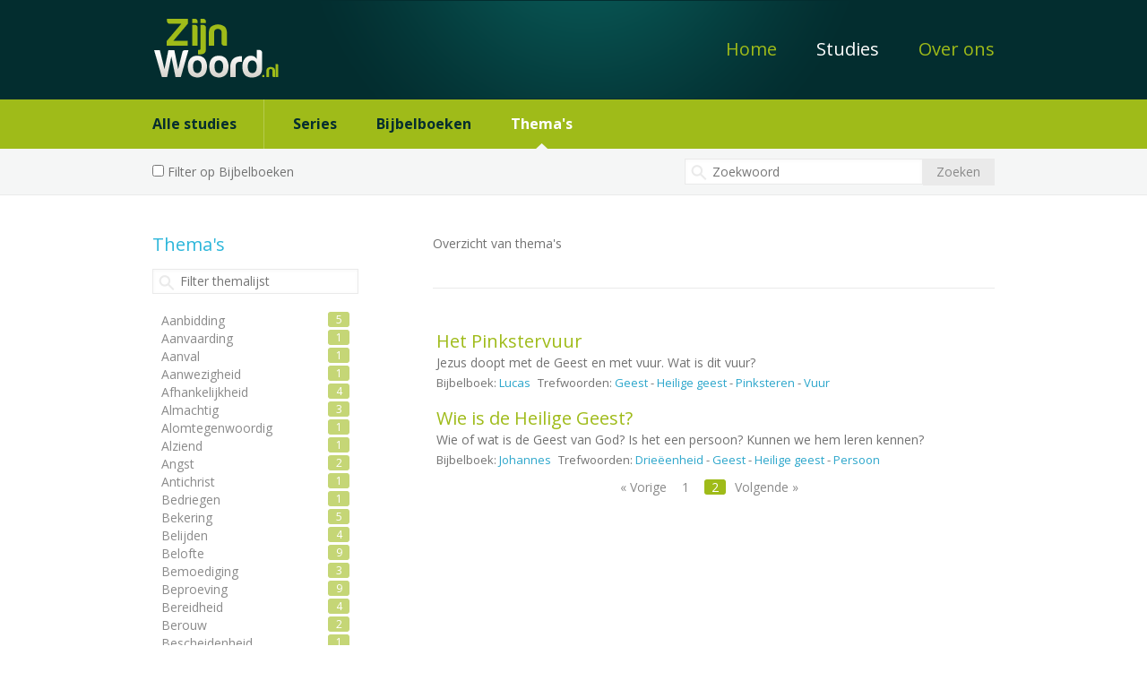

--- FILE ---
content_type: text/html; charset=UTF-8
request_url: https://www.zijnwoord.nl/themas/?tag=Heilige%20geest&ccm_paging_p=2
body_size: 10537
content:
<!DOCTYPE html>
<!--[if IE 8]><html class="no-js lt-ie9" lang="en" > <![endif]-->
<!--[if gt IE 8]><!--> <html class="no-js" lang="en" > <!--<![endif]-->
	<head>
		<meta charset="utf-8" />
		<meta name="viewport" content="width=device-width, initial-scale=1.0" />
		
		<meta property="og:site_name" content="Zijnwoord.nl"/>
	    <meta property="og:url" content="https://www.zijnwoord.nl/themas/"/>
	    	    <meta property="og:description" content="Overzicht van studies aan trefwoorden "/>	    <meta property="og:type" content="website"/>
				<meta name="keywords" content="" />
      
		<link rel="stylesheet" media="screen" type="text/css" href="/themes/zijnwoord/css/jquery.treeview.css" />
		<link rel="stylesheet" media="screen" type="text/css" href="/themes/zijnwoord/css/normalize.css" />
		<link rel="stylesheet" media="screen" type="text/css" href="/themes/zijnwoord/css/webmaker.css" />
		<link rel="stylesheet" media="screen" type="text/css" href="/themes/zijnwoord/style.css" />
		<link rel="stylesheet" media="screen" type="text/css" href="/themes/zijnwoord/typography.css" />
			
		<link href='https://fonts.googleapis.com/css?family=Open+Sans:400italic,400,600,700' rel='stylesheet' type='text/css'>
		<link rel="stylesheet" media="print" type="text/css" href="/themes/zijnwoord/css/print.css" />

      <meta name="google-site-verification" content="s33-v3iwBYCxcSlkaQXAUyqN3y0XgIDuDRO9h5wZcrM" />

	
<meta http-equiv="content-type" content="text/html; charset=UTF-8" />
<title>Zijnwoord.nl :: Thema's</title>
<meta name="description" content="Overzicht van studies aan trefwoorden" />
<meta name="generator" content="concrete5 - 5.6.1.2" />
<script type="text/javascript">
var CCM_DISPATCHER_FILENAME = '/index.php';var CCM_CID = 125;var CCM_EDIT_MODE = false;var CCM_ARRANGE_MODE = false;var CCM_IMAGE_PATH = "/concrete/images";
var CCM_TOOLS_PATH = "/index.php/tools/required";
var CCM_BASE_URL = "https://www.zijnwoord.nl";
var CCM_REL = "";

</script>

	<link rel="shortcut icon" href="/files/9114/1813/5171/zijnwoord.ico" type="image/x-icon" />
	<link rel="icon" href="/files/9114/1813/5171/zijnwoord.ico" type="image/x-icon" />

<link rel="stylesheet" type="text/css" href="/concrete/css/ccm.base.css?v=ef67655dae510884bf0e6379052c66ef" />
<script type="text/javascript" src="/concrete/js/jquery.js?v=ef67655dae510884bf0e6379052c66ef"></script>
<script type="text/javascript" src="/concrete/js/ccm.base.js?v=ef67655dae510884bf0e6379052c66ef"></script>
<script type="text/javascript" src="https://www.zijnwoord.nl//packages/zw_dictionary/js/dictionary.js?v=ef67655dae510884bf0e6379052c66ef"></script>
<link rel="stylesheet" type="text/css" href="https://www.zijnwoord.nl//packages/zw_dictionary/css/dictionary.css?v=ef67655dae510884bf0e6379052c66ef" />
<style type="text/css"> 
#blockStyle120Main6 {background-repeat:no-repeat; } 
</style>
<link rel="stylesheet" type="text/css" href="/blocks/tags/view.css?v=ef67655dae510884bf0e6379052c66ef" />
<link rel="stylesheet" type="text/css" href="/packages/formidable/blocks/formidable/view.css?v=ef67655dae510884bf0e6379052c66ef" />
<link rel="stylesheet" type="text/css" href="/packages/share_like_follow/blocks/share_like_follow/view.css?v=ef67655dae510884bf0e6379052c66ef" />
<script type="text/javascript" src="/packages/share_like_follow/blocks/share_like_follow/view.js?v=ef67655dae510884bf0e6379052c66ef"></script>
<script type="text/javascript" src="/concrete/js/jquery.ui.js?v=ef67655dae510884bf0e6379052c66ef"></script>
<script type="text/javascript" src="/concrete/js/ccm.app.js?v=ef67655dae510884bf0e6379052c66ef"></script>
<link rel="stylesheet" type="text/css" href="/concrete/css/jquery.ui.css?v=ef67655dae510884bf0e6379052c66ef" />
<link rel="stylesheet" type="text/css" href="/concrete/css/ccm.app.css?v=ef67655dae510884bf0e6379052c66ef" />
<!-- Piwik -->
<script type="text/javascript">
  var _paq = _paq || [];
  _paq.push(["setDomains", ["*.www.zijnwoord.nl"]]);
  _paq.push(['trackPageView']);
  _paq.push(['enableLinkTracking']);
  (function() {
    var u="//www.vextra.nl/analytics/";
    _paq.push(['setTrackerUrl', u+'piwik.php']);
    _paq.push(['setSiteId', '2']);
    var d=document, g=d.createElement('script'), s=d.getElementsByTagName('script')[0];
    g.type='text/javascript'; g.async=true; g.defer=true; g.src=u+'piwik.js'; s.parentNode.insertBefore(g,s);
  })();
</script>
<noscript><p><img src="//www.vextra.nl/analytics/piwik.php?idsite=2" style="border:0;" alt="" /></p></noscript>
<!-- End Piwik Code -->
<script>
  (function(i,s,o,g,r,a,m){i['GoogleAnalyticsObject']=r;i[r]=i[r]||function(){
  (i[r].q=i[r].q||[]).push(arguments)},i[r].l=1*new Date();a=s.createElement(o),
  m=s.getElementsByTagName(o)[0];a.async=1;a.src=g;m.parentNode.insertBefore(a,m)
  })(window,document,'script','https://www.google-analytics.com/analytics.js','ga');

  ga('create', 'UA-12747208-1', 'auto');
  ga('send', 'pageview');

</script>
      
	</head>
	<body class="page-type-tags user-anonymous not-home lower-level page-id-125 page-url-themas not-editmode"><div id="fb-root"></div>
		<div id="wrapper">
			<header>
				<a name="top"></a>
				<div class="header-1 darkgreen-bg lightgreen-font">
					<div class="row">
						<div class="column large-2 logo">
							<a href="https://www.zijnwoord.nl/" title="Zijnwoord.nl">
								<img src="/themes/zijnwoord/img/logo-zijnwoord.png" alt="Zijnwoord.nl" />
							</a>
						</div>
						<div class="column large-10 navigation">
							<nav>
								<ul class="nav"><li class=""><a href="/" target="_self" class="">Home</a></li><li class="nav-path-selected"><a href="/studies/" target="_self" class="nav-path-selected">Studies</a></li><li class=""><a href="/over-ons/" target="_self" class="">Over ons</a></li></ul>							</nav>
						</div>
					</div>
				</div>
									<div class="header-2 lightgreen-bg darkgreen-font">
						<div class="row">
							<div class="column large-12 navigation">
								<div class="float-left parent-text">
									<a href="https://www.zijnwoord.nl/studies/">Alle studies</a>
								</div>
								<ul class="nav">
								<li><a href="https://www.zijnwoord.nl/studies/series/">Series</a></li><li><a href="https://www.zijnwoord.nl/bijbelboeken/">Bijbelboeken</a></li><li><a href="https://www.zijnwoord.nl/themas/" class="nav-path-selected">Thema's</a></li>								</ul>
							</div>
						</div>
					</div>
										<div class="header-3 grey-bg">
						<form id="zw-search" method="get" action="/search/" data-url="/index.php/tools/packages/zw_search/zw_search_form" data-token="1769370628:d121f95f7499fc6375049e260acf08f3">
	<div class="row advanced-search hide">
		<ul class="treeselect">
		<li id="list-160" class="level-1 treeselectmore"><input type="checkbox" id="book-160" name="realm[]" value="160"  /> <label for="book-160">Oude Testament</label><ul><li id="list-161" class="level-2"style="width:170px"><input type="checkbox" id="book-161" name="realm[]" value="161"  /> <label for="book-161">Pentateuch</label><ul><li id="list-162" class="level-3"><input type="checkbox" id="book-162" name="realm[]" value="162"  /> <label for="book-162">Genesis</label></li><li id="list-163" class="level-3"><input type="checkbox" id="book-163" name="realm[]" value="163"  /> <label for="book-163">Exodus</label></li><li id="list-167" class="level-3"><input type="checkbox" id="book-167" name="realm[]" value="167"  /> <label for="book-167">Leviticus</label></li><li id="list-168" class="level-3"><input type="checkbox" id="book-168" name="realm[]" value="168"  /> <label for="book-168">Numeri</label></li><li id="list-170" class="level-3"><input type="checkbox" id="book-170" name="realm[]" value="170"  /> <label for="book-170">Deuteronomium</label></li></ul></li><li id="list-164" class="level-2"><input type="checkbox" id="book-164" name="realm[]" value="164"  /> <label for="book-164">Historische boeken</label><ul><li id="list-165" class="level-3"><input type="checkbox" id="book-165" name="realm[]" value="165"  /> <label for="book-165">Jozua</label></li><li id="list-166" class="level-3"><input type="checkbox" id="book-166" name="realm[]" value="166"  /> <label for="book-166">Richteren</label></li><li id="list-371" class="level-3"><input type="checkbox" id="book-371" name="realm[]" value="371"  /> <label for="book-371">Ruth</label></li><li id="list-372" class="level-3"><input type="checkbox" id="book-372" name="realm[]" value="372"  /> <label for="book-372">1 Samuel</label></li><li id="list-373" class="level-3"><input type="checkbox" id="book-373" name="realm[]" value="373"  /> <label for="book-373">2 Samuel</label></li><li id="list-374" class="level-3"><input type="checkbox" id="book-374" name="realm[]" value="374"  /> <label for="book-374">1 Koningen</label></li><li id="list-375" class="level-3"><input type="checkbox" id="book-375" name="realm[]" value="375"  /> <label for="book-375">2 Koningen</label></li><li id="list-376" class="level-3"><input type="checkbox" id="book-376" name="realm[]" value="376"  /> <label for="book-376">1 Kronieken</label></li><li id="list-377" class="level-3"><input type="checkbox" id="book-377" name="realm[]" value="377"  /> <label for="book-377">2 Kronieken</label></li><li id="list-378" class="level-3"><input type="checkbox" id="book-378" name="realm[]" value="378"  /> <label for="book-378">Ezra</label></li><li id="list-379" class="level-3"><input type="checkbox" id="book-379" name="realm[]" value="379"  /> <label for="book-379">Nehemia</label></li><li id="list-380" class="level-3"><input type="checkbox" id="book-380" name="realm[]" value="380"  /> <label for="book-380">Esther</label></li></ul></li></ul></li><li class="level-1 list-160"><label>&nbsp;</label><ul><li id="list-381" class="level-2"><input type="checkbox" id="book-381" name="realm[]" value="381"  /> <label for="book-381">Poëzie en wijsheid</label><ul><li id="list-382" class="level-3"><input type="checkbox" id="book-382" name="realm[]" value="382"  /> <label for="book-382">Job</label></li><li id="list-383" class="level-3"><input type="checkbox" id="book-383" name="realm[]" value="383"  /> <label for="book-383">Psalmen</label></li><li id="list-384" class="level-3"><input type="checkbox" id="book-384" name="realm[]" value="384"  /> <label for="book-384">Spreuken</label></li><li id="list-385" class="level-3"><input type="checkbox" id="book-385" name="realm[]" value="385"  /> <label for="book-385">Prediker</label></li><li id="list-386" class="level-3"><input type="checkbox" id="book-386" name="realm[]" value="386"  /> <label for="book-386">Hooglied</label></li></ul></li><li id="list-387" class="level-2"style="width:170px"><input type="checkbox" id="book-387" name="realm[]" value="387"  /> <label for="book-387">Grote Profeten</label><ul><li id="list-389" class="level-3"><input type="checkbox" id="book-389" name="realm[]" value="389"  /> <label for="book-389">Jesaja</label></li><li id="list-388" class="level-3"><input type="checkbox" id="book-388" name="realm[]" value="388"  /> <label for="book-388">Jeremia</label></li><li id="list-390" class="level-3"><input type="checkbox" id="book-390" name="realm[]" value="390"  /> <label for="book-390">Klaagliederen</label></li><li id="list-391" class="level-3"><input type="checkbox" id="book-391" name="realm[]" value="391"  /> <label for="book-391">Ezechiël</label></li><li id="list-392" class="level-3"><input type="checkbox" id="book-392" name="realm[]" value="392"  /> <label for="book-392">Daniël</label></li></ul></li></ul></li><li class="level-1 list-160"><label>&nbsp;</label><ul><li id="list-393" class="level-2"style="width:170px"><input type="checkbox" id="book-393" name="realm[]" value="393"  /> <label for="book-393">Kleine Profeten</label><ul><li id="list-394" class="level-3"><input type="checkbox" id="book-394" name="realm[]" value="394"  /> <label for="book-394">Hosea</label></li><li id="list-395" class="level-3"><input type="checkbox" id="book-395" name="realm[]" value="395"  /> <label for="book-395">Joël</label></li><li id="list-396" class="level-3"><input type="checkbox" id="book-396" name="realm[]" value="396"  /> <label for="book-396">Amos</label></li><li id="list-397" class="level-3"><input type="checkbox" id="book-397" name="realm[]" value="397"  /> <label for="book-397">Obadja</label></li><li id="list-398" class="level-3"><input type="checkbox" id="book-398" name="realm[]" value="398"  /> <label for="book-398">Jona</label></li><li id="list-399" class="level-3"><input type="checkbox" id="book-399" name="realm[]" value="399"  /> <label for="book-399">Micha</label></li><li id="list-400" class="level-3"><input type="checkbox" id="book-400" name="realm[]" value="400"  /> <label for="book-400">Nahum</label></li><li id="list-401" class="level-3"><input type="checkbox" id="book-401" name="realm[]" value="401"  /> <label for="book-401">Habakuk</label></li><li id="list-402" class="level-3"><input type="checkbox" id="book-402" name="realm[]" value="402"  /> <label for="book-402">Sefanja</label></li><li id="list-403" class="level-3"><input type="checkbox" id="book-403" name="realm[]" value="403"  /> <label for="book-403">Haggai</label></li><li id="list-404" class="level-3"><input type="checkbox" id="book-404" name="realm[]" value="404"  /> <label for="book-404">Zacharia</label></li><li id="list-405" class="level-3"><input type="checkbox" id="book-405" name="realm[]" value="405"  /> <label for="book-405">Maleachi</label></li></ul></li></ul></li><li id="list-252" class="level-1 treeselectmore"><input type="checkbox" id="book-252" name="realm[]" value="252"  /> <label for="book-252">Nieuwe testament</label><ul><li id="list-351" class="level-2"><input type="checkbox" id="book-351" name="realm[]" value="351"  /> <label for="book-351">Historische boeken</label><ul><li id="list-406" class="level-3"><input type="checkbox" id="book-406" name="realm[]" value="406"  /> <label for="book-406">Matteüs</label></li><li id="list-350" class="level-3"><input type="checkbox" id="book-350" name="realm[]" value="350"  /> <label for="book-350">Marcus</label></li><li id="list-407" class="level-3"><input type="checkbox" id="book-407" name="realm[]" value="407"  /> <label for="book-407">Lucas</label></li><li id="list-408" class="level-3"><input type="checkbox" id="book-408" name="realm[]" value="408"  /> <label for="book-408">Johannes</label></li><li id="list-410" class="level-3"><input type="checkbox" id="book-410" name="realm[]" value="410"  /> <label for="book-410">Handelingen</label></li></ul></li><li id="list-411" class="level-2"><input type="checkbox" id="book-411" name="realm[]" value="411"  /> <label for="book-411">Brieven van Paulus</label><ul><li id="list-412" class="level-3"><input type="checkbox" id="book-412" name="realm[]" value="412"  /> <label for="book-412">Romeinen</label></li><li id="list-413" class="level-3"><input type="checkbox" id="book-413" name="realm[]" value="413"  /> <label for="book-413">1 Korintiërs</label></li><li id="list-414" class="level-3"><input type="checkbox" id="book-414" name="realm[]" value="414"  /> <label for="book-414">2 Korintiërs</label></li><li id="list-415" class="level-3"><input type="checkbox" id="book-415" name="realm[]" value="415"  /> <label for="book-415">Galaten</label></li><li id="list-416" class="level-3"><input type="checkbox" id="book-416" name="realm[]" value="416"  /> <label for="book-416">Efeziërs</label></li><li id="list-417" class="level-3"><input type="checkbox" id="book-417" name="realm[]" value="417"  /> <label for="book-417">Filippenzen</label></li><li id="list-418" class="level-3"><input type="checkbox" id="book-418" name="realm[]" value="418"  /> <label for="book-418">Kolossenzen</label></li><li id="list-419" class="level-3"><input type="checkbox" id="book-419" name="realm[]" value="419"  /> <label for="book-419">1 Tessalonicenzen</label></li><li id="list-420" class="level-3"><input type="checkbox" id="book-420" name="realm[]" value="420"  /> <label for="book-420">2 Tessalonicenzen</label></li><li id="list-421" class="level-3"><input type="checkbox" id="book-421" name="realm[]" value="421"  /> <label for="book-421">1 Timoteüs</label></li><li id="list-422" class="level-3"><input type="checkbox" id="book-422" name="realm[]" value="422"  /> <label for="book-422">2 Timoteüs</label></li><li id="list-423" class="level-3"><input type="checkbox" id="book-423" name="realm[]" value="423"  /> <label for="book-423">Titus</label></li><li id="list-424" class="level-3"><input type="checkbox" id="book-424" name="realm[]" value="424"  /> <label for="book-424">Filemon</label></li></ul></li></ul></li><li class="level-1 list-252"><label>&nbsp;</label><ul><li id="list-425" class="level-2"><input type="checkbox" id="book-425" name="realm[]" value="425"  /> <label for="book-425">Algemene Brieven</label><ul><li id="list-426" class="level-3"><input type="checkbox" id="book-426" name="realm[]" value="426"  /> <label for="book-426">Hebreeën</label></li><li id="list-427" class="level-3"><input type="checkbox" id="book-427" name="realm[]" value="427"  /> <label for="book-427">Jakobus</label></li><li id="list-428" class="level-3"><input type="checkbox" id="book-428" name="realm[]" value="428"  /> <label for="book-428">1 Petrus</label></li><li id="list-429" class="level-3"><input type="checkbox" id="book-429" name="realm[]" value="429"  /> <label for="book-429">2 Petrus</label></li><li id="list-430" class="level-3"><input type="checkbox" id="book-430" name="realm[]" value="430"  /> <label for="book-430">1 Johannes</label></li><li id="list-431" class="level-3"><input type="checkbox" id="book-431" name="realm[]" value="431"  /> <label for="book-431">2 Johannes</label></li><li id="list-432" class="level-3"><input type="checkbox" id="book-432" name="realm[]" value="432"  /> <label for="book-432">3 Johannes</label></li><li id="list-433" class="level-3"><input type="checkbox" id="book-433" name="realm[]" value="433"  /> <label for="book-433">Judas</label></li></ul></li><li id="list-434" class="level-2"><input type="checkbox" id="book-434" name="realm[]" value="434"  /> <label for="book-434">Openbaring</label><ul><li id="list-435" class="level-3"><input type="checkbox" id="book-435" name="realm[]" value="435"  /> <label for="book-435">Openbaring</label></li></ul></li></ul></li>		</ul>
	</div>
	<div class="row search">
		<div class="column large-4 hidden-phone hidden-tablet">
            <input type="checkbox" class="toggle" data-target=".advanced-search" id="advanced_search_toggle" name="advanced" value="1"  />
            <label for="advanced_search_toggle">Filter op Bijbelboeken</label>
		</div>
		<div class="column large-8">
			<div class="form">
                <input type="submit" id="zw-search-submit" name="search" value="Zoeken" class="input-submit" />
				<div class="input-wrapper">
											<input type="text" id="zw-search-q" name="q" value="" placeholder="Zoekwoord" autocomplete="off" class="input-text input-text-input" />
										<div class="input-text-results"></div>
				</div>
				
			</div>
		</div>
	</div>
</form>

<script type="text/javascript" src="https://www.zijnwoord.nl///packages/zw_search/blocks/zw_search_form/view.js"></script>
<link rel="stylesheet" type="text/css" href="https://www.zijnwoord.nl///packages/zw_search/blocks/zw_search_form/view.css" />
					</div>
								</header>	

			<div class="row main">
				<div class="column large-8 float-right content">
					<div class="inner border-bottom"><div class="ccm-page-list-description"><p>Overzicht van thema's</p></div></div>					<div class="studies-area">
						<div class="studies-list">		<div class="ccm-page-list-item het-pinkstervuur">
			<h2 class="ccm-page-list-title lightgreen-font">
				<a href="/studies/het-pinkstervuur/">Het Pinkstervuur</a>
			</h2>
			<div class="ccm-page-list-description">
				Jezus doopt met de Geest en met vuur. Wat is dit vuur?			</div>
			<div class="ccm-page-list-meta">
				<span class="ccm-page-list-books">
					Bijbelboek: <a href="/evangelien/het-evangelie-volgens-lucas/">Lucas</a>				</span>
				<span class="ccm-page-list-tags">
					Trefwoorden: <a href="/themas/?tag=Geest#Geest">Geest</a> - <a href="/themas/?tag=Heilige geest#Heilige geest">Heilige geest</a> - <a href="/themas/?tag=Pinksteren#Pinksteren">Pinksteren</a> - <a href="/themas/?tag=Vuur#Vuur">Vuur</a>				</span>
			</div>
		</div>
				<div class="ccm-page-list-item wie-is-de-Heilige-Geest">
			<h2 class="ccm-page-list-title lightgreen-font">
				<a href="/studies/wie-is-de-Heilige-Geest/">Wie is de Heilige Geest?</a>
			</h2>
			<div class="ccm-page-list-description">
				Wie of wat is de Geest van God? Is het een persoon? Kunnen we hem leren kennen?			</div>
			<div class="ccm-page-list-meta">
				<span class="ccm-page-list-books">
					Bijbelboek: <a href="/evangelien/het-evangelie-volgens-johannes/">Johannes</a>				</span>
				<span class="ccm-page-list-tags">
					Trefwoorden: <a href="/themas/?tag=Drieëenheid#Drieëenheid">Drieëenheid</a> - <a href="/themas/?tag=Geest#Geest">Geest</a> - <a href="/themas/?tag=Heilige geest#Heilige geest">Heilige geest</a> - <a href="/themas/?tag=Persoon#Persoon">Persoon</a>				</span>
			</div>
		</div>
		</div><div class="pagination ccm-pagination"><ul><li class="prev"><a class="" href="/themas/?tag=Heilige%20geest&ccm_paging_p=1" >&laquo; Vorige</a></li><li class=""><a href="/themas/?tag=Heilige%20geest&ccm_paging_p=1" >1</a></li><li class="currentPage active disabled"><a href="#">2</a></li><li class="disabled"><a class="ltgray" href="#">Volgende &raquo;</a></li></ul></div>					</div>
				</div>
				<div class="column large-4 float-left sidebar">
					<div class="inner">
						<h2>Thema's</h2>						<div class="tags">
							<input type="text" name="filter" placeholder="Filter themalijst" class="input-text filterable-input" data-target=".tags .filterable li" />
							<div class="wrapper">
								<ul class="filterable">
								<li><a name="Aanbidding" href="https://www.zijnwoord.nl/themas/?tag=Aanbidding#Aanbidding">Aanbidding</a><span class="counter">5</span></li><li><a name="Aanvaarding" href="https://www.zijnwoord.nl/themas/?tag=Aanvaarding#Aanvaarding">Aanvaarding</a><span class="counter">1</span></li><li><a name="Aanval" href="https://www.zijnwoord.nl/themas/?tag=Aanval#Aanval">Aanval</a><span class="counter">1</span></li><li><a name="Aanwezigheid" href="https://www.zijnwoord.nl/themas/?tag=Aanwezigheid#Aanwezigheid">Aanwezigheid</a><span class="counter">1</span></li><li><a name="Afhankelijkheid" href="https://www.zijnwoord.nl/themas/?tag=Afhankelijkheid#Afhankelijkheid">Afhankelijkheid</a><span class="counter">4</span></li><li><a name="Almachtig" href="https://www.zijnwoord.nl/themas/?tag=Almachtig#Almachtig">Almachtig</a><span class="counter">3</span></li><li><a name="Alomtegenwoordig" href="https://www.zijnwoord.nl/themas/?tag=Alomtegenwoordig#Alomtegenwoordig">Alomtegenwoordig</a><span class="counter">1</span></li><li><a name="Alziend" href="https://www.zijnwoord.nl/themas/?tag=Alziend#Alziend">Alziend</a><span class="counter">1</span></li><li><a name="Angst" href="https://www.zijnwoord.nl/themas/?tag=Angst#Angst">Angst</a><span class="counter">2</span></li><li><a name="Antichrist" href="https://www.zijnwoord.nl/themas/?tag=Antichrist#Antichrist">Antichrist</a><span class="counter">1</span></li><li><a name="Bedriegen" href="https://www.zijnwoord.nl/themas/?tag=Bedriegen#Bedriegen">Bedriegen</a><span class="counter">1</span></li><li><a name="Bekering" href="https://www.zijnwoord.nl/themas/?tag=Bekering#Bekering">Bekering</a><span class="counter">5</span></li><li><a name="Belijden" href="https://www.zijnwoord.nl/themas/?tag=Belijden#Belijden">Belijden</a><span class="counter">4</span></li><li><a name="Belofte" href="https://www.zijnwoord.nl/themas/?tag=Belofte#Belofte">Belofte</a><span class="counter">9</span></li><li><a name="Bemoediging" href="https://www.zijnwoord.nl/themas/?tag=Bemoediging#Bemoediging">Bemoediging</a><span class="counter">3</span></li><li><a name="Beproeving" href="https://www.zijnwoord.nl/themas/?tag=Beproeving#Beproeving">Beproeving</a><span class="counter">9</span></li><li><a name="Bereidheid" href="https://www.zijnwoord.nl/themas/?tag=Bereidheid#Bereidheid">Bereidheid</a><span class="counter">4</span></li><li><a name="Berouw" href="https://www.zijnwoord.nl/themas/?tag=Berouw#Berouw">Berouw</a><span class="counter">2</span></li><li><a name="Bescheidenheid" href="https://www.zijnwoord.nl/themas/?tag=Bescheidenheid#Bescheidenheid">Bescheidenheid</a><span class="counter">1</span></li><li><a name="Bescherming" href="https://www.zijnwoord.nl/themas/?tag=Bescherming#Bescherming">Bescherming</a><span class="counter">3</span></li><li><a name="Besluiten" href="https://www.zijnwoord.nl/themas/?tag=Besluiten#Besluiten">Besluiten</a><span class="counter">1</span></li><li><a name="Betrouwbaar" href="https://www.zijnwoord.nl/themas/?tag=Betrouwbaar#Betrouwbaar">Betrouwbaar</a><span class="counter">7</span></li><li><a name="Bevrijding" href="https://www.zijnwoord.nl/themas/?tag=Bevrijding#Bevrijding">Bevrijding</a><span class="counter">2</span></li><li><a name="Bewogenheid" href="https://www.zijnwoord.nl/themas/?tag=Bewogenheid#Bewogenheid">Bewogenheid</a><span class="counter">2</span></li><li><a name="Bezit" href="https://www.zijnwoord.nl/themas/?tag=Bezit#Bezit">Bezit</a><span class="counter">1</span></li><li><a name="Bidden" href="https://www.zijnwoord.nl/themas/?tag=Bidden#Bidden">Bidden</a><span class="counter">4</span></li><li><a name="Bijbel" href="https://www.zijnwoord.nl/themas/?tag=Bijbel#Bijbel">Bijbel</a><span class="counter">13</span></li><li><a name="Blijdschap" href="https://www.zijnwoord.nl/themas/?tag=Blijdschap#Blijdschap">Blijdschap</a><span class="counter">8</span></li><li><a name="Bloei" href="https://www.zijnwoord.nl/themas/?tag=Bloei#Bloei">Bloei</a><span class="counter">1</span></li><li><a name="Boosheid" href="https://www.zijnwoord.nl/themas/?tag=Boosheid#Boosheid">Boosheid</a><span class="counter">4</span></li><li><a name="Brood" href="https://www.zijnwoord.nl/themas/?tag=Brood#Brood">Brood</a><span class="counter">1</span></li><li><a name="Buigen" href="https://www.zijnwoord.nl/themas/?tag=Buigen#Buigen">Buigen</a><span class="counter">2</span></li><li><a name="Christen" href="https://www.zijnwoord.nl/themas/?tag=Christen#Christen">Christen</a><span class="counter">1</span></li><li><a name="Daden" href="https://www.zijnwoord.nl/themas/?tag=Daden#Daden">Daden</a><span class="counter">1</span></li><li><a name="Dankbaarheid" href="https://www.zijnwoord.nl/themas/?tag=Dankbaarheid#Dankbaarheid">Dankbaarheid</a><span class="counter">3</span></li><li><a name="Danken" href="https://www.zijnwoord.nl/themas/?tag=Danken#Danken">Danken</a><span class="counter">1</span></li><li><a name="Demonen" href="https://www.zijnwoord.nl/themas/?tag=Demonen#Demonen">Demonen</a><span class="counter">1</span></li><li><a name="Denken" href="https://www.zijnwoord.nl/themas/?tag=Denken#Denken">Denken</a><span class="counter">2</span></li><li><a name="Dienst" href="https://www.zijnwoord.nl/themas/?tag=Dienst#Dienst">Dienst</a><span class="counter">3</span></li><li><a name="Discipelschap" href="https://www.zijnwoord.nl/themas/?tag=Discipelschap#Discipelschap">Discipelschap</a><span class="counter">4</span></li><li><a name="Discipline" href="https://www.zijnwoord.nl/themas/?tag=Discipline#Discipline">Discipline</a><span class="counter">1</span></li><li><a name="Doen" href="https://www.zijnwoord.nl/themas/?tag=Doen#Doen">Doen</a><span class="counter">2</span></li><li><a name="Dood" href="https://www.zijnwoord.nl/themas/?tag=Dood#Dood">Dood</a><span class="counter">2</span></li><li><a name="Doorzetten" href="https://www.zijnwoord.nl/themas/?tag=Doorzetten#Doorzetten">Doorzetten</a><span class="counter">3</span></li><li><a name="Drieëenheid" href="https://www.zijnwoord.nl/themas/?tag=Drieëenheid#Drieëenheid">Drieëenheid</a><span class="counter">2</span></li><li><a name="Duisternis" href="https://www.zijnwoord.nl/themas/?tag=Duisternis#Duisternis">Duisternis</a><span class="counter">2</span></li><li><a name="Dwaalleer" href="https://www.zijnwoord.nl/themas/?tag=Dwaalleer#Dwaalleer">Dwaalleer</a><span class="counter">1</span></li><li><a name="Eenheid" href="https://www.zijnwoord.nl/themas/?tag=Eenheid#Eenheid">Eenheid</a><span class="counter">4</span></li><li><a name="Eenzaamheid" href="https://www.zijnwoord.nl/themas/?tag=Eenzaamheid#Eenzaamheid">Eenzaamheid</a><span class="counter">1</span></li><li><a name="Eerbied" href="https://www.zijnwoord.nl/themas/?tag=Eerbied#Eerbied">Eerbied</a><span class="counter">1</span></li><li><a name="Eerlijk" href="https://www.zijnwoord.nl/themas/?tag=Eerlijk#Eerlijk">Eerlijk</a><span class="counter">2</span></li><li><a name="Eeuwig" href="https://www.zijnwoord.nl/themas/?tag=Eeuwig#Eeuwig">Eeuwig</a><span class="counter">5</span></li><li><a name="Eeuwigheid" href="https://www.zijnwoord.nl/themas/?tag=Eeuwigheid#Eeuwigheid">Eeuwigheid</a><span class="counter">6</span></li><li><a name="Eindtijd" href="https://www.zijnwoord.nl/themas/?tag=Eindtijd#Eindtijd">Eindtijd</a><span class="counter">1</span></li><li><a name="Eren" href="https://www.zijnwoord.nl/themas/?tag=Eren#Eren">Eren</a><span class="counter">3</span></li><li><a name="Erfenis" href="https://www.zijnwoord.nl/themas/?tag=Erfenis#Erfenis">Erfenis</a><span class="counter">2</span></li><li><a name="Evangelie" href="https://www.zijnwoord.nl/themas/?tag=Evangelie#Evangelie">Evangelie</a><span class="counter">1</span></li><li><a name="Evangelisatie" href="https://www.zijnwoord.nl/themas/?tag=Evangelisatie#Evangelisatie">Evangelisatie</a><span class="counter">16</span></li><li><a name="Fundament" href="https://www.zijnwoord.nl/themas/?tag=Fundament#Fundament">Fundament</a><span class="counter">1</span></li><li><a name="Gastvrijheid" href="https://www.zijnwoord.nl/themas/?tag=Gastvrijheid#Gastvrijheid">Gastvrijheid</a><span class="counter">1</span></li><li><a name="Gaven" href="https://www.zijnwoord.nl/themas/?tag=Gaven#Gaven">Gaven</a><span class="counter">1</span></li><li><a name="Gebeden" href="https://www.zijnwoord.nl/themas/?tag=Gebeden#Gebeden">Gebeden</a><span class="counter">4</span></li><li><a name="Geduld" href="https://www.zijnwoord.nl/themas/?tag=Geduld#Geduld">Geduld</a><span class="counter">2</span></li><li><a name="Geest" href="https://www.zijnwoord.nl/themas/?tag=Geest#Geest">Geest</a><span class="counter">8</span></li><li><a name="Geestelijk" href="https://www.zijnwoord.nl/themas/?tag=Geestelijk#Geestelijk">Geestelijk</a><span class="counter">4</span></li><li><a name="Gehoorzaamheid" href="https://www.zijnwoord.nl/themas/?tag=Gehoorzaamheid#Gehoorzaamheid">Gehoorzaamheid</a><span class="counter">13</span></li><li><a name="Geld" href="https://www.zijnwoord.nl/themas/?tag=Geld#Geld">Geld</a><span class="counter">2</span></li><li><a name="Geloof" href="https://www.zijnwoord.nl/themas/?tag=Geloof#Geloof">Geloof</a><span class="counter">25</span></li><li><a name="Geluk" href="https://www.zijnwoord.nl/themas/?tag=Geluk#Geluk">Geluk</a><span class="counter">2</span></li><li><a name="Gemeente" href="https://www.zijnwoord.nl/themas/?tag=Gemeente#Gemeente">Gemeente</a><span class="counter">4</span></li><li><a name="Genade" href="https://www.zijnwoord.nl/themas/?tag=Genade#Genade">Genade</a><span class="counter">6</span></li><li><a name="Genezing" href="https://www.zijnwoord.nl/themas/?tag=Genezing#Genezing">Genezing</a><span class="counter">4</span></li><li><a name="Gerechtigheid" href="https://www.zijnwoord.nl/themas/?tag=Gerechtigheid#Gerechtigheid">Gerechtigheid</a><span class="counter">2</span></li><li><a name="Getuigenis" href="https://www.zijnwoord.nl/themas/?tag=Getuigenis#Getuigenis">Getuigenis</a><span class="counter">7</span></li><li><a name="Gevaar" href="https://www.zijnwoord.nl/themas/?tag=Gevaar#Gevaar">Gevaar</a><span class="counter">1</span></li><li><a name="Geven" href="https://www.zijnwoord.nl/themas/?tag=Geven#Geven">Geven</a><span class="counter">2</span></li><li><a name="Gezag" href="https://www.zijnwoord.nl/themas/?tag=Gezag#Gezag">Gezag</a><span class="counter">1</span></li><li><a name="Gezalfde" href="https://www.zijnwoord.nl/themas/?tag=Gezalfde#Gezalfde">Gezalfde</a><span class="counter">1</span></li><li><a name="Gezin" href="https://www.zijnwoord.nl/themas/?tag=Gezin#Gezin">Gezin</a><span class="counter">1</span></li><li><a name="God" href="https://www.zijnwoord.nl/themas/?tag=God#God">God</a><span class="counter">3</span></li><li><a name="Gods wil" href="https://www.zijnwoord.nl/themas/?tag=Gods wil#Gods wil">Gods wil</a><span class="counter">3</span></li><li><a name="Gods woord" href="https://www.zijnwoord.nl/themas/?tag=Gods woord#Gods woord">Gods woord</a><span class="counter">4</span></li><li><a name="Godsdienst" href="https://www.zijnwoord.nl/themas/?tag=Godsdienst#Godsdienst">Godsdienst</a><span class="counter">1</span></li><li><a name="Godsvrucht" href="https://www.zijnwoord.nl/themas/?tag=Godsvrucht#Godsvrucht">Godsvrucht</a><span class="counter">1</span></li><li><a name="Goed" href="https://www.zijnwoord.nl/themas/?tag=Goed#Goed">Goed</a><span class="counter">1</span></li><li><a name="Goede vrijdag" href="https://www.zijnwoord.nl/themas/?tag=Goede vrijdag#Goede vrijdag">Goede vrijdag</a><span class="counter">1</span></li><li><a name="Goede werken" href="https://www.zijnwoord.nl/themas/?tag=Goede werken#Goede werken">Goede werken</a><span class="counter">7</span></li><li><a name="Goedheid" href="https://www.zijnwoord.nl/themas/?tag=Goedheid#Goedheid">Goedheid</a><span class="counter">2</span></li><li><a name="Groei" href="https://www.zijnwoord.nl/themas/?tag=Groei#Groei">Groei</a><span class="counter">4</span></li><li><a name="Grootheid" href="https://www.zijnwoord.nl/themas/?tag=Grootheid#Grootheid">Grootheid</a><span class="counter">1</span></li><li><a name="Hart" href="https://www.zijnwoord.nl/themas/?tag=Hart#Hart">Hart</a><span class="counter">2</span></li><li><a name="Heer" href="https://www.zijnwoord.nl/themas/?tag=Heer#Heer">Heer</a><span class="counter">3</span></li><li><a name="Heerlijkheid" href="https://www.zijnwoord.nl/themas/?tag=Heerlijkheid#Heerlijkheid">Heerlijkheid</a><span class="counter">1</span></li><li><a name="Heilig" href="https://www.zijnwoord.nl/themas/?tag=Heilig#Heilig">Heilig</a><span class="counter">5</span></li><li><a name="Heilige" href="https://www.zijnwoord.nl/themas/?tag=Heilige#Heilige">Heilige</a><span class="counter">1</span></li><li class="nav-path-selected"><a name="Heilige geest" href="https://www.zijnwoord.nl/themas/?tag=Heilige geest#Heilige geest">Heilige geest</a><span class="counter">7</span></li><li><a name="Heiligheid" href="https://www.zijnwoord.nl/themas/?tag=Heiligheid#Heiligheid">Heiligheid</a><span class="counter">1</span></li><li><a name="Heiliging" href="https://www.zijnwoord.nl/themas/?tag=Heiliging#Heiliging">Heiliging</a><span class="counter">2</span></li><li><a name="Hemel" href="https://www.zijnwoord.nl/themas/?tag=Hemel#Hemel">Hemel</a><span class="counter">6</span></li><li><a name="Herder" href="https://www.zijnwoord.nl/themas/?tag=Herder#Herder">Herder</a><span class="counter">4</span></li><li><a name="Herstel" href="https://www.zijnwoord.nl/themas/?tag=Herstel#Herstel">Herstel</a><span class="counter">1</span></li><li><a name="Hogepriester" href="https://www.zijnwoord.nl/themas/?tag=Hogepriester#Hogepriester">Hogepriester</a><span class="counter">1</span></li><li><a name="Hoogmoed" href="https://www.zijnwoord.nl/themas/?tag=Hoogmoed#Hoogmoed">Hoogmoed</a><span class="counter">1</span></li><li><a name="Hoop" href="https://www.zijnwoord.nl/themas/?tag=Hoop#Hoop">Hoop</a><span class="counter">4</span></li><li><a name="Horen" href="https://www.zijnwoord.nl/themas/?tag=Horen#Horen">Horen</a><span class="counter">1</span></li><li><a name="Hulp" href="https://www.zijnwoord.nl/themas/?tag=Hulp#Hulp">Hulp</a><span class="counter">7</span></li><li><a name="Huwelijk" href="https://www.zijnwoord.nl/themas/?tag=Huwelijk#Huwelijk">Huwelijk</a><span class="counter">1</span></li><li><a name="Intimiteit" href="https://www.zijnwoord.nl/themas/?tag=Intimiteit#Intimiteit">Intimiteit</a><span class="counter">1</span></li><li><a name="Invloed" href="https://www.zijnwoord.nl/themas/?tag=Invloed#Invloed">Invloed</a><span class="counter">6</span></li><li><a name="Inzet" href="https://www.zijnwoord.nl/themas/?tag=Inzet#Inzet">Inzet</a><span class="counter">2</span></li><li><a name="Inzicht" href="https://www.zijnwoord.nl/themas/?tag=Inzicht#Inzicht">Inzicht</a><span class="counter">2</span></li><li><a name="Israël" href="https://www.zijnwoord.nl/themas/?tag=Israël#Israël">Israël</a><span class="counter">1</span></li><li><a name="Juichen" href="https://www.zijnwoord.nl/themas/?tag=Juichen#Juichen">Juichen</a><span class="counter">1</span></li><li><a name="Karakter" href="https://www.zijnwoord.nl/themas/?tag=Karakter#Karakter">Karakter</a><span class="counter">1</span></li><li><a name="Kennen" href="https://www.zijnwoord.nl/themas/?tag=Kennen#Kennen">Kennen</a><span class="counter">2</span></li><li><a name="Kennis" href="https://www.zijnwoord.nl/themas/?tag=Kennis#Kennis">Kennis</a><span class="counter">4</span></li><li><a name="Kerst" href="https://www.zijnwoord.nl/themas/?tag=Kerst#Kerst">Kerst</a><span class="counter">1</span></li><li><a name="Keus" href="https://www.zijnwoord.nl/themas/?tag=Keus#Keus">Keus</a><span class="counter">7</span></li><li><a name="Koning" href="https://www.zijnwoord.nl/themas/?tag=Koning#Koning">Koning</a><span class="counter">3</span></li><li><a name="Koninkrijk" href="https://www.zijnwoord.nl/themas/?tag=Koninkrijk#Koninkrijk">Koninkrijk</a><span class="counter">7</span></li><li><a name="Kostbaar" href="https://www.zijnwoord.nl/themas/?tag=Kostbaar#Kostbaar">Kostbaar</a><span class="counter">1</span></li><li><a name="Kracht" href="https://www.zijnwoord.nl/themas/?tag=Kracht#Kracht">Kracht</a><span class="counter">8</span></li><li><a name="Kruis" href="https://www.zijnwoord.nl/themas/?tag=Kruis#Kruis">Kruis</a><span class="counter">5</span></li><li><a name="Kwaad" href="https://www.zijnwoord.nl/themas/?tag=Kwaad#Kwaad">Kwaad</a><span class="counter">2</span></li><li><a name="Kwaliteit" href="https://www.zijnwoord.nl/themas/?tag=Kwaliteit#Kwaliteit">Kwaliteit</a><span class="counter">3</span></li><li><a name="Leiderschap" href="https://www.zijnwoord.nl/themas/?tag=Leiderschap#Leiderschap">Leiderschap</a><span class="counter">1</span></li><li><a name="Leiding" href="https://www.zijnwoord.nl/themas/?tag=Leiding#Leiding">Leiding</a><span class="counter">5</span></li><li><a name="Leugen" href="https://www.zijnwoord.nl/themas/?tag=Leugen#Leugen">Leugen</a><span class="counter">5</span></li><li><a name="Leven" href="https://www.zijnwoord.nl/themas/?tag=Leven#Leven">Leven</a><span class="counter">23</span></li><li><a name="Licht" href="https://www.zijnwoord.nl/themas/?tag=Licht#Licht">Licht</a><span class="counter">6</span></li><li><a name="Liefde" href="https://www.zijnwoord.nl/themas/?tag=Liefde#Liefde">Liefde</a><span class="counter">11</span></li><li><a name="Liefhebben" href="https://www.zijnwoord.nl/themas/?tag=Liefhebben#Liefhebben">Liefhebben</a><span class="counter">2</span></li><li><a name="Liegen" href="https://www.zijnwoord.nl/themas/?tag=Liegen#Liegen">Liegen</a><span class="counter">2</span></li><li><a name="Lijden" href="https://www.zijnwoord.nl/themas/?tag=Lijden#Lijden">Lijden</a><span class="counter">2</span></li><li><a name="Lofprijs" href="https://www.zijnwoord.nl/themas/?tag=Lofprijs#Lofprijs">Lofprijs</a><span class="counter">6</span></li><li><a name="Lot" href="https://www.zijnwoord.nl/themas/?tag=Lot#Lot">Lot</a><span class="counter">2</span></li><li><a name="Luisteren" href="https://www.zijnwoord.nl/themas/?tag=Luisteren#Luisteren">Luisteren</a><span class="counter">6</span></li><li><a name="Macht" href="https://www.zijnwoord.nl/themas/?tag=Macht#Macht">Macht</a><span class="counter">9</span></li><li><a name="Majesteit" href="https://www.zijnwoord.nl/themas/?tag=Majesteit#Majesteit">Majesteit</a><span class="counter">1</span></li><li><a name="Meevoelen" href="https://www.zijnwoord.nl/themas/?tag=Meevoelen#Meevoelen">Meevoelen</a><span class="counter">1</span></li><li><a name="Messias" href="https://www.zijnwoord.nl/themas/?tag=Messias#Messias">Messias</a><span class="counter">1</span></li><li><a name="Moed" href="https://www.zijnwoord.nl/themas/?tag=Moed#Moed">Moed</a><span class="counter">1</span></li><li><a name="Moederschap" href="https://www.zijnwoord.nl/themas/?tag=Moederschap#Moederschap">Moederschap</a><span class="counter">1</span></li><li><a name="Moeite" href="https://www.zijnwoord.nl/themas/?tag=Moeite#Moeite">Moeite</a><span class="counter">1</span></li><li><a name="Mopperen" href="https://www.zijnwoord.nl/themas/?tag=Mopperen#Mopperen">Mopperen</a><span class="counter">2</span></li><li><a name="Muziek" href="https://www.zijnwoord.nl/themas/?tag=Muziek#Muziek">Muziek</a><span class="counter">1</span></li><li><a name="Nabijheid" href="https://www.zijnwoord.nl/themas/?tag=Nabijheid#Nabijheid">Nabijheid</a><span class="counter">3</span></li><li><a name="Nederigheid" href="https://www.zijnwoord.nl/themas/?tag=Nederigheid#Nederigheid">Nederigheid</a><span class="counter">3</span></li><li><a name="Nieuw leven" href="https://www.zijnwoord.nl/themas/?tag=Nieuw leven#Nieuw leven">Nieuw leven</a><span class="counter">2</span></li><li><a name="Nieuwe hemel" href="https://www.zijnwoord.nl/themas/?tag=Nieuwe hemel#Nieuwe hemel">Nieuwe hemel</a><span class="counter">1</span></li><li><a name="Nieuwe ik" href="https://www.zijnwoord.nl/themas/?tag=Nieuwe ik#Nieuwe ik">Nieuwe ik</a><span class="counter">3</span></li><li><a name="Nieuwe schepping" href="https://www.zijnwoord.nl/themas/?tag=Nieuwe schepping#Nieuwe schepping">Nieuwe schepping</a><span class="counter">6</span></li><li><a name="Offer" href="https://www.zijnwoord.nl/themas/?tag=Offer#Offer">Offer</a><span class="counter">6</span></li><li><a name="Omstandigheden" href="https://www.zijnwoord.nl/themas/?tag=Omstandigheden#Omstandigheden">Omstandigheden</a><span class="counter">1</span></li><li><a name="Onderwijs" href="https://www.zijnwoord.nl/themas/?tag=Onderwijs#Onderwijs">Onderwijs</a><span class="counter">5</span></li><li><a name="Ongeduld" href="https://www.zijnwoord.nl/themas/?tag=Ongeduld#Ongeduld">Ongeduld</a><span class="counter">1</span></li><li><a name="Ontevredenheid" href="https://www.zijnwoord.nl/themas/?tag=Ontevredenheid#Ontevredenheid">Ontevredenheid</a><span class="counter">1</span></li><li><a name="Oordeel" href="https://www.zijnwoord.nl/themas/?tag=Oordeel#Oordeel">Oordeel</a><span class="counter">4</span></li><li><a name="Opdracht" href="https://www.zijnwoord.nl/themas/?tag=Opdracht#Opdracht">Opdracht</a><span class="counter">2</span></li><li><a name="Openbaring" href="https://www.zijnwoord.nl/themas/?tag=Openbaring#Openbaring">Openbaring</a><span class="counter">1</span></li><li><a name="Opstanding" href="https://www.zijnwoord.nl/themas/?tag=Opstanding#Opstanding">Opstanding</a><span class="counter">2</span></li><li><a name="Organisatie" href="https://www.zijnwoord.nl/themas/?tag=Organisatie#Organisatie">Organisatie</a><span class="counter">1</span></li><li><a name="Oude ik" href="https://www.zijnwoord.nl/themas/?tag=Oude ik#Oude ik">Oude ik</a><span class="counter">3</span></li><li><a name="Ouderschap" href="https://www.zijnwoord.nl/themas/?tag=Ouderschap#Ouderschap">Ouderschap</a><span class="counter">1</span></li><li><a name="Overgave" href="https://www.zijnwoord.nl/themas/?tag=Overgave#Overgave">Overgave</a><span class="counter">7</span></li><li><a name="Overtuiging" href="https://www.zijnwoord.nl/themas/?tag=Overtuiging#Overtuiging">Overtuiging</a><span class="counter">1</span></li><li><a name="Overwinning" href="https://www.zijnwoord.nl/themas/?tag=Overwinning#Overwinning">Overwinning</a><span class="counter">6</span></li><li><a name="Pasen" href="https://www.zijnwoord.nl/themas/?tag=Pasen#Pasen">Pasen</a><span class="counter">2</span></li><li><a name="Persoon" href="https://www.zijnwoord.nl/themas/?tag=Persoon#Persoon">Persoon</a><span class="counter">1</span></li><li><a name="Pinksteren" href="https://www.zijnwoord.nl/themas/?tag=Pinksteren#Pinksteren">Pinksteren</a><span class="counter">2</span></li><li><a name="Plan" href="https://www.zijnwoord.nl/themas/?tag=Plan#Plan">Plan</a><span class="counter">2</span></li><li><a name="Prioriteiten" href="https://www.zijnwoord.nl/themas/?tag=Prioriteiten#Prioriteiten">Prioriteiten</a><span class="counter">1</span></li><li><a name="Problemen" href="https://www.zijnwoord.nl/themas/?tag=Problemen#Problemen">Problemen</a><span class="counter">1</span></li><li><a name="Profetie" href="https://www.zijnwoord.nl/themas/?tag=Profetie#Profetie">Profetie</a><span class="counter">1</span></li><li><a name="Rechtvaardiging" href="https://www.zijnwoord.nl/themas/?tag=Rechtvaardiging#Rechtvaardiging">Rechtvaardiging</a><span class="counter">5</span></li><li><a name="Redding" href="https://www.zijnwoord.nl/themas/?tag=Redding#Redding">Redding</a><span class="counter">12</span></li><li><a name="Relatie" href="https://www.zijnwoord.nl/themas/?tag=Relatie#Relatie">Relatie</a><span class="counter">5</span></li><li><a name="Religie" href="https://www.zijnwoord.nl/themas/?tag=Religie#Religie">Religie</a><span class="counter">1</span></li><li><a name="Respect" href="https://www.zijnwoord.nl/themas/?tag=Respect#Respect">Respect</a><span class="counter">3</span></li><li><a name="Rijkdom" href="https://www.zijnwoord.nl/themas/?tag=Rijkdom#Rijkdom">Rijkdom</a><span class="counter">3</span></li><li><a name="Roeping" href="https://www.zijnwoord.nl/themas/?tag=Roeping#Roeping">Roeping</a><span class="counter">2</span></li><li><a name="Samenwerking" href="https://www.zijnwoord.nl/themas/?tag=Samenwerking#Samenwerking">Samenwerking</a><span class="counter">2</span></li><li><a name="Schuilen" href="https://www.zijnwoord.nl/themas/?tag=Schuilen#Schuilen">Schuilen</a><span class="counter">5</span></li><li><a name="Snoeien" href="https://www.zijnwoord.nl/themas/?tag=Snoeien#Snoeien">Snoeien</a><span class="counter">1</span></li><li><a name="Spiegel" href="https://www.zijnwoord.nl/themas/?tag=Spiegel#Spiegel">Spiegel</a><span class="counter">1</span></li><li><a name="Spreken" href="https://www.zijnwoord.nl/themas/?tag=Spreken#Spreken">Spreken</a><span class="counter">7</span></li><li><a name="Stem" href="https://www.zijnwoord.nl/themas/?tag=Stem#Stem">Stem</a><span class="counter">2</span></li><li><a name="Sterven" href="https://www.zijnwoord.nl/themas/?tag=Sterven#Sterven">Sterven</a><span class="counter">1</span></li><li><a name="Straf" href="https://www.zijnwoord.nl/themas/?tag=Straf#Straf">Straf</a><span class="counter">3</span></li><li><a name="Stralen" href="https://www.zijnwoord.nl/themas/?tag=Stralen#Stralen">Stralen</a><span class="counter">2</span></li><li><a name="Strijd" href="https://www.zijnwoord.nl/themas/?tag=Strijd#Strijd">Strijd</a><span class="counter">6</span></li><li><a name="Taak" href="https://www.zijnwoord.nl/themas/?tag=Taak#Taak">Taak</a><span class="counter">3</span></li><li><a name="Tegenstand" href="https://www.zijnwoord.nl/themas/?tag=Tegenstand#Tegenstand">Tegenstand</a><span class="counter">1</span></li><li><a name="Tevredenheid" href="https://www.zijnwoord.nl/themas/?tag=Tevredenheid#Tevredenheid">Tevredenheid</a><span class="counter">2</span></li><li><a name="Toekomst" href="https://www.zijnwoord.nl/themas/?tag=Toekomst#Toekomst">Toekomst</a><span class="counter">7</span></li><li><a name="Toeval" href="https://www.zijnwoord.nl/themas/?tag=Toeval#Toeval">Toeval</a><span class="counter">1</span></li><li><a name="Toewijding" href="https://www.zijnwoord.nl/themas/?tag=Toewijding#Toewijding">Toewijding</a><span class="counter">2</span></li><li><a name="Troon" href="https://www.zijnwoord.nl/themas/?tag=Troon#Troon">Troon</a><span class="counter">1</span></li><li><a name="Troost" href="https://www.zijnwoord.nl/themas/?tag=Troost#Troost">Troost</a><span class="counter">1</span></li><li><a name="Trots" href="https://www.zijnwoord.nl/themas/?tag=Trots#Trots">Trots</a><span class="counter">2</span></li><li><a name="Trouw" href="https://www.zijnwoord.nl/themas/?tag=Trouw#Trouw">Trouw</a><span class="counter">4</span></li><li><a name="Tucht" href="https://www.zijnwoord.nl/themas/?tag=Tucht#Tucht">Tucht</a><span class="counter">3</span></li><li><a name="Twijfel" href="https://www.zijnwoord.nl/themas/?tag=Twijfel#Twijfel">Twijfel</a><span class="counter">1</span></li><li><a name="Vaderhart" href="https://www.zijnwoord.nl/themas/?tag=Vaderhart#Vaderhart">Vaderhart</a><span class="counter">3</span></li><li><a name="Veilig" href="https://www.zijnwoord.nl/themas/?tag=Veilig#Veilig">Veilig</a><span class="counter">1</span></li><li><a name="Veiligheid" href="https://www.zijnwoord.nl/themas/?tag=Veiligheid#Veiligheid">Veiligheid</a><span class="counter">4</span></li><li><a name="Verantwoordelijkheid" href="https://www.zijnwoord.nl/themas/?tag=Verantwoordelijkheid#Verantwoordelijkheid">Verantwoordelijkheid</a><span class="counter">4</span></li><li><a name="Verdeeldheid" href="https://www.zijnwoord.nl/themas/?tag=Verdeeldheid#Verdeeldheid">Verdeeldheid</a><span class="counter">1</span></li><li><a name="Verdriet" href="https://www.zijnwoord.nl/themas/?tag=Verdriet#Verdriet">Verdriet</a><span class="counter">1</span></li><li><a name="Vergeving" href="https://www.zijnwoord.nl/themas/?tag=Vergeving#Vergeving">Vergeving</a><span class="counter">16</span></li><li><a name="Verlossing" href="https://www.zijnwoord.nl/themas/?tag=Verlossing#Verlossing">Verlossing</a><span class="counter">6</span></li><li><a name="Verschil" href="https://www.zijnwoord.nl/themas/?tag=Verschil#Verschil">Verschil</a><span class="counter">1</span></li><li><a name="Verstandig" href="https://www.zijnwoord.nl/themas/?tag=Verstandig#Verstandig">Verstandig</a><span class="counter">3</span></li><li><a name="Vertrouwen" href="https://www.zijnwoord.nl/themas/?tag=Vertrouwen#Vertrouwen">Vertrouwen</a><span class="counter">9</span></li><li><a name="Vervolging" href="https://www.zijnwoord.nl/themas/?tag=Vervolging#Vervolging">Vervolging</a><span class="counter">1</span></li><li><a name="Verwachting" href="https://www.zijnwoord.nl/themas/?tag=Verwachting#Verwachting">Verwachting</a><span class="counter">4</span></li><li><a name="Verzoening" href="https://www.zijnwoord.nl/themas/?tag=Verzoening#Verzoening">Verzoening</a><span class="counter">3</span></li><li><a name="Vijand" href="https://www.zijnwoord.nl/themas/?tag=Vijand#Vijand">Vijand</a><span class="counter">4</span></li><li><a name="Vinden" href="https://www.zijnwoord.nl/themas/?tag=Vinden#Vinden">Vinden</a><span class="counter">1</span></li><li><a name="Visie" href="https://www.zijnwoord.nl/themas/?tag=Visie#Visie">Visie</a><span class="counter">1</span></li><li><a name="Volgen" href="https://www.zijnwoord.nl/themas/?tag=Volgen#Volgen">Volgen</a><span class="counter">3</span></li><li><a name="Volwassenheid" href="https://www.zijnwoord.nl/themas/?tag=Volwassenheid#Volwassenheid">Volwassenheid</a><span class="counter">3</span></li><li><a name="Voorbede" href="https://www.zijnwoord.nl/themas/?tag=Voorbede#Voorbede">Voorbede</a><span class="counter">2</span></li><li><a name="Voorbeeld" href="https://www.zijnwoord.nl/themas/?tag=Voorbeeld#Voorbeeld">Voorbeeld</a><span class="counter">3</span></li><li><a name="Voorspoed" href="https://www.zijnwoord.nl/themas/?tag=Voorspoed#Voorspoed">Voorspoed</a><span class="counter">1</span></li><li><a name="Vrede" href="https://www.zijnwoord.nl/themas/?tag=Vrede#Vrede">Vrede</a><span class="counter">7</span></li><li><a name="Vreemdeling" href="https://www.zijnwoord.nl/themas/?tag=Vreemdeling#Vreemdeling">Vreemdeling</a><span class="counter">1</span></li><li><a name="Vreugde" href="https://www.zijnwoord.nl/themas/?tag=Vreugde#Vreugde">Vreugde</a><span class="counter">3</span></li><li><a name="Vrienden" href="https://www.zijnwoord.nl/themas/?tag=Vrienden#Vrienden">Vrienden</a><span class="counter">1</span></li><li><a name="Vrijheid" href="https://www.zijnwoord.nl/themas/?tag=Vrijheid#Vrijheid">Vrijheid</a><span class="counter">6</span></li><li><a name="Vrucht dragen" href="https://www.zijnwoord.nl/themas/?tag=Vrucht dragen#Vrucht dragen">Vrucht dragen</a><span class="counter">8</span></li><li><a name="Vuur" href="https://www.zijnwoord.nl/themas/?tag=Vuur#Vuur">Vuur</a><span class="counter">1</span></li><li><a name="Waarde" href="https://www.zijnwoord.nl/themas/?tag=Waarde#Waarde">Waarde</a><span class="counter">1</span></li><li><a name="Waarheid" href="https://www.zijnwoord.nl/themas/?tag=Waarheid#Waarheid">Waarheid</a><span class="counter">10</span></li><li><a name="Waarschuwing" href="https://www.zijnwoord.nl/themas/?tag=Waarschuwing#Waarschuwing">Waarschuwing</a><span class="counter">1</span></li><li><a name="Wandel" href="https://www.zijnwoord.nl/themas/?tag=Wandel#Wandel">Wandel</a><span class="counter">2</span></li><li><a name="Wedergeboorte" href="https://www.zijnwoord.nl/themas/?tag=Wedergeboorte#Wedergeboorte">Wedergeboorte</a><span class="counter">4</span></li><li><a name="Wegwijzer" href="https://www.zijnwoord.nl/themas/?tag=Wegwijzer#Wegwijzer">Wegwijzer</a><span class="counter">3</span></li><li><a name="Wereld" href="https://www.zijnwoord.nl/themas/?tag=Wereld#Wereld">Wereld</a><span class="counter">2</span></li><li><a name="Werk Jezus" href="https://www.zijnwoord.nl/themas/?tag=Werk Jezus#Werk Jezus">Werk Jezus</a><span class="counter">3</span></li><li><a name="Wet" href="https://www.zijnwoord.nl/themas/?tag=Wet#Wet">Wet</a><span class="counter">3</span></li><li><a name="Wijsheid" href="https://www.zijnwoord.nl/themas/?tag=Wijsheid#Wijsheid">Wijsheid</a><span class="counter">7</span></li><li><a name="Wonderen" href="https://www.zijnwoord.nl/themas/?tag=Wonderen#Wonderen">Wonderen</a><span class="counter">1</span></li><li><a name="Woord" href="https://www.zijnwoord.nl/themas/?tag=Woord#Woord">Woord</a><span class="counter">4</span></li><li><a name="Woorden" href="https://www.zijnwoord.nl/themas/?tag=Woorden#Woorden">Woorden</a><span class="counter">7</span></li><li><a name="Worsteling" href="https://www.zijnwoord.nl/themas/?tag=Worsteling#Worsteling">Worsteling</a><span class="counter">2</span></li><li><a name="Wraak" href="https://www.zijnwoord.nl/themas/?tag=Wraak#Wraak">Wraak</a><span class="counter">1</span></li><li><a name="Zaaien" href="https://www.zijnwoord.nl/themas/?tag=Zaaien#Zaaien">Zaaien</a><span class="counter">1</span></li><li><a name="Zachtmoedig" href="https://www.zijnwoord.nl/themas/?tag=Zachtmoedig#Zachtmoedig">Zachtmoedig</a><span class="counter">2</span></li><li><a name="Zachtmoedigheid" href="https://www.zijnwoord.nl/themas/?tag=Zachtmoedigheid#Zachtmoedigheid">Zachtmoedigheid</a><span class="counter">1</span></li><li><a name="Zalig" href="https://www.zijnwoord.nl/themas/?tag=Zalig#Zalig">Zalig</a><span class="counter">1</span></li><li><a name="Zegen" href="https://www.zijnwoord.nl/themas/?tag=Zegen#Zegen">Zegen</a><span class="counter">2</span></li><li><a name="Zekerheid" href="https://www.zijnwoord.nl/themas/?tag=Zekerheid#Zekerheid">Zekerheid</a><span class="counter">4</span></li><li><a name="Zoeken" href="https://www.zijnwoord.nl/themas/?tag=Zoeken#Zoeken">Zoeken</a><span class="counter">3</span></li><li><a name="Zondaar" href="https://www.zijnwoord.nl/themas/?tag=Zondaar#Zondaar">Zondaar</a><span class="counter">2</span></li><li><a name="Zonde" href="https://www.zijnwoord.nl/themas/?tag=Zonde#Zonde">Zonde</a><span class="counter">9</span></li><li><a name="Zonden" href="https://www.zijnwoord.nl/themas/?tag=Zonden#Zonden">Zonden</a><span class="counter">4</span></li><li><a name="Zorg" href="https://www.zijnwoord.nl/themas/?tag=Zorg#Zorg">Zorg</a><span class="counter">4</span></li><li><a name="Zorgen" href="https://www.zijnwoord.nl/themas/?tag=Zorgen#Zorgen">Zorgen</a><span class="counter">1</span></li><li><a name="Zuiver" href="https://www.zijnwoord.nl/themas/?tag=Zuiver#Zuiver">Zuiver</a><span class="counter">4</span></li><li><a name="Zwaard" href="https://www.zijnwoord.nl/themas/?tag=Zwaard#Zwaard">Zwaard</a><span class="counter">2</span></li><li><a name="Zwijgen" href="https://www.zijnwoord.nl/themas/?tag=Zwijgen#Zwijgen">Zwijgen</a><span class="counter">1</span></li><li><a name="voorwaarde" href="https://www.zijnwoord.nl/themas/?tag=voorwaarde#voorwaarde">Voorwaarde</a><span class="counter">1</span></li>								</ul>
							</div>
						</div>
					</div>
				</div>
			</div>

			<footer>
				<div class="footer grey-bg">
					<div class="row">
						<div class="large-4 column first">
							<div class="inner">
							<h2>Over Ons</h2>
<p>Het Woord van God helder uitgelegd. Actueel, relevant en voor iedereen te begrijpen en toe te passen.<br /><a title="Over ons" href="/over-ons/">Lees meer</a> &gt;</p>							</div>
						</div>
						<div class="large-4 column">
							<div class="inner">
							
<div id="ff_2" class="formidable     ">
	
    		
						<form id="ff_2" name="formidable_form" method="post" enctype="multipart/form-data" class="">
			<input type="hidden" name="formID" id="formID" value="2">
			<input type="hidden" name="bID" id="bID" value="776">
            <input type="hidden" name="resolution" id="resolution" value="">
            <input type="hidden" name="ccm_token" id="ccm_token" value="1769370628:1242d760a31bc50df508725df06e152b">
								<div class="formidable_row">
						<div class="inner">
						                                <div class="formidable_column last w100">
                                    <div class="inner">
									<div >														
                                                													<h1 class="h1-update-form" name="ontvang-maandelijkse-update_9">Ontvang maandelijkse update</h1> 
                                                														
                                                                                                	<div class="element text voornaam_6">
														                                                            <div class="label">
                                                                <label for="voornaam_6" class="control-label">Voornaam</label>                                                                                                                            </div>
                                                                                                                <div class="input has_label">
                                                            													
                                                                <input id="voornaam_6" type="text" name="voornaam_6" value=""  rel="tooltip_6" class="ccm-input-text" /> 																	
                                                                                
                                                        </div>
    
                                                                                                            
                                                                                                            
                                                                                                                
                                                                                                                	<div class="tooltip" id="tooltip_6">
                                                            	Uw voornaam of initialen (niet verplicht)                                                            </div>
                                                                                                                
                                                	</div>        
                                                														
                                                                                                	<div class="element text achternaam_7">
														                                                            <div class="label">
                                                                <label for="achternaam_7" class="control-label">Achternaam</label>                                                                                                                                    <span class="no_counter">*</span>
                                                                                                                            </div>
                                                                                                                <div class="input has_label">
                                                            													
                                                                <input id="achternaam_7" type="text" name="achternaam_7" value=""  rel="tooltip_7" class="ccm-input-text" /> 																	
                                                                                
                                                        </div>
    
                                                                                                            
                                                                                                            
                                                                                                                
                                                                                                                	<div class="tooltip" id="tooltip_7">
                                                            	Uw achternaam (verplicht)                                                            </div>
                                                                                                                
                                                	</div>        
                                                														
                                                                                                	<div class="element emailaddress e-mailadres_8">
														                                                            <div class="label">
                                                                <label for="e-mailadres_8" class="control-label">E-mailadres</label>                                                                                                                                    <span class="no_counter">*</span>
                                                                                                                            </div>
                                                                                                                <div class="input has_label">
                                                            													
                                                                <input id="e-mailadres_8" type="email" name="e-mailadres_8" value=""  rel="tooltip_8" class="ccm-input-email" /> 																	
                                                                                
                                                        </div>
    
                                                                                                            
                                                                                                            
                                                                                                                
                                                                                                                	<div class="tooltip" id="tooltip_8">
                                                            	Uw e-mailadres (verplicht)                                                            </div>
                                                                                                                
                                                	</div>        
                                                </div> 
                                    </div>
                                </div>
                                                    						</div>
					</div>
					            
                    
			<div class="formidable_row">
				<div class="inner">
					<div class="element">
						<div id="ff_buttons" class="buttons">
							<input type="submit" class="btn ccm-input-submit submit primary" id="submit" name="submit" value="Inschrijven" />							<div class="please_wait_loader"></div>
						</div>
					</div>
				</div>
			</div>
        </form>    
		
</div>
							</div>
						</div>
						<div class="large-4 column last">
							<div class="inner">
							<h2>Volg Zijnwoord.nl</h2>
<p>Haak bij ons aan via social media.</p>
<p><a href="http://www.twitter.com/zijnwoord" target="_blank"><img style="margin: 10px 10px 0 0;" src="/files/1513/7423/1926/icon-twitter.png" alt="icon-twitter.png" width="42" height="42" /></a><a href="http://www.facebook.com/zijnwoord" target="_blank"><img style="margin: 10px 10px 0 0;" src="/files/5213/7423/1925/icon-facebook.png" alt="icon-facebook.png" width="42" height="42" /></a><a href="https://www.linkedin.com/in/zijnwoord" target="_blank"><img style="margin: 10px 0 0 0;" src="/files/6813/7423/1926/icon-linkedin.png" alt="icon-linkedin.png" width="43" height="42" /></a></p>							</div>
						</div>
					</div>
				</div>
				<div class="row credits">
					<div class="large-6 column left">
						© Auteursrecht 2011-2026 Zijnwoord.nl
<!--						<a href="#">Disclaimer</a> 
						<a href="#">Privacy</a>-->
					</div>
					<div class="large-6 column right text-right">
						
<ul class="ccm-manual-nav">
	
	<li class="">
		<a href="/" class="">
			Home		</a>
	</li>

	
	<li class="">
		<a href="/studies/" class="">
			Studies		</a>
	</li>

	
	<li class="">
		<a href="/over-ons/" class="">
			Over ons		</a>
	</li>

	
	<li class="">
		<a href="/over-ons/contact/" class="">
			Contact		</a>
	</li>

</ul>
					</div>
				</div>
				<div class="go-up text-center show-phone show-tablet">
					<a href="#top" title="Klik om terug te gaan naar de top van de pagina.">Terug naar boven</a>
				</div>
				<p>&nbsp;</p>
			</footer>
		</div>
		
		<script>var themePath = "/themes/zijnwoord";</script>
				<script src="/themes/zijnwoord/js/zijnwoord.js" type="text/javascript"></script>

		<script type="text/javascript" src="https://www.zijnwoord.nl//packages/share_like_follow/blocks/share_like_follow/view.js?v=ef67655dae510884bf0e6379052c66ef"></script>
<link rel="stylesheet" type="text/css" href="https://www.zijnwoord.nl//packages/share_like_follow/blocks/share_like_follow/view.css?v=ef67655dae510884bf0e6379052c66ef" />
<script>
					var tools_url = '/index.php/tools/packages/formidable/formidable';
					var package_url = '/packages/formidable';
					var I18N_FF = {
						"File size now allowed": "Bestandsgrootte niet toegestaan",
						"Invalid file extension.": "Ongeldige bestandsextensie",
						"Max files number reached": "Maximaal aantal bestanden bereikt",
						"Extension not allowed": "Bestandstype \"%s\" niet toegestaan",
						"Choose State/Province": "Kies Staat / Provincie",
						"Please wait...": "Moment geduld...",
						"Allowed extensions": "Toegestane extensies",
						"Removing tag": "Het verwijderen tag"
					}
				   </script>
<script type="text/javascript" src="/packages/formidable/js/formidable.js?v=ef67655dae510884bf0e6379052c66ef"></script>
	</body>
</html>

--- FILE ---
content_type: text/css
request_url: https://www.zijnwoord.nl/themes/zijnwoord/css/webmaker.css
body_size: 905
content:
/**
 * Framework for responsive themes.
 */

/* Basic elements */
html, body { margin:0; padding:0; }
body { color: #222; font-size: 95%; line-height: 1.4em; font-family: Helvetica, Verdana, Arial, sans-serif; }
h1, h2, h3, h4 { font-style: normal; color: #222; line-height: 1.2em; margin: 3px 0; }
  h2 { margin: 5px 0 2px 0; }

h1 { font-size: 200%; font-weight: bold; }
h2 { font-size: 150%; font-weight: normal; }
h3 { font-size: 125%; font-weight: bold; }
p { margin: 0; }
a { color: #2ba6cb; text-decoration: none; }
a:hover { text-decoration: underline; }
ul { margin: 0; padding: 0; }
li { list-style-type: none; margin: 0; padding: 0; }
*:focus { outline: 0; }
.hidden { position: absolute !important; clip: rect(1px,1px,1px,1px); overflow: hidden; height: 1px; }
.hide { display: none; }

/* Grid defaults */
.row {
	width: 100%;
	margin: 0 auto;
	max-width: 940px;
}
.full-row {
	width: 100%;
	padding: 0 auto;
}
.row:before, .row:after, .clear:after {
	content: " ";
	display: table;
	line-height: 0;
	clear: both;
}
.column { 
	float: left; 
	box-sizing: border-box;
}

/* Grid columns */
.large-1 { width: 12.5%; }
.large-2 { width: 16.66667%; }
.large-3 { width: 25%; }
.large-4 { width: 33.33333%; }
.large-5 { width: 41.66667%; }
.large-6 { width: 50%; }
.large-7 { width: 58.33333%; }
.large-8 { width: 66.66667%; }
.large-9 { width: 75%; }
.large-10 { width: 83.33333%; }
.large-11 { width: 91.66667%; }
.large-12 { width: 100%; }

/* Element visiblity triggers */
.hidden-phone, .hidden-tablet { display: inherit; }
.show-phone, .show-tablet { display: none; }

.text-center { text-align: center; } 
.text-right { text-align: right; } 
.float-right { float: right; }
.float-left { float: left; }

/* Repsonsive grid and visibility */
@media (min-width: 1200px) {
	/*.row { max-width: 1170px; }*/
}
@media (min-width: 768px) and (max-width: 979px) {
	.row { max-width: 724px; }
}
@media (max-width: 767px) {
	.row { width: auto; max-width: initial; }
      /* Logo en menu iets van de kant halen: */
   .logo { padding: 14px 0 0 7px; }

	
	/*.column { display: block; float: none; width: 100%; box-sizing: border-box; }*/
	.medium-1, .medium-2, .medium-3, .medium-4, .medium-6, .medium-7, .medium-8, .medium-9, .medium-11, .medium-12 { float: left; }
	.medium-1 { width: 12.5%; }
	.medium-2 { width: 16.66667%; }
	.medium-3 { width: 25%; }
	.medium-4 { width: 33.33333%; }
	.medium-5 { width: 41.66667%; }
	.medium-6 { width: 50%; }
	.medium-7 { width: 58.33333%; }
	.medium-8 { width: 66.66667%; }
	.medium-9 { width: 75%; }
	.medium-10 { width: 83.33333%; }
	.medium-11 { width: 91.66667%; }
	.medium-12 { width: 100%; }
	
	.hidden-tablet { display: none; }
	.show-tablet { display: inherit; }
}
@media (max-width: 480px) {
	.column { display: block; float: none; width: 100%; box-sizing: border-box; }
	.small-1, .small-2, .small-3, .small-4, .small-6, .small-7, .small-8, .small-9, .small-11, .small-12 { float: left; }
	.small-1 { width: 12.5%; }
	.small-2 { width: 16.66667%; }
	.small-3 { width: 25%; }
	.small-4 { width: 33.33333%; }
	.small-5 { width: 41.66667%; }
	.small-6 { width: 50%; }
	.small-7 { width: 58.33333%; }
	.small-8 { width: 66.66667%; }
	.small-9 { width: 75%; }
	.small-10 { width: 83.33333%; }
	.small-11 { width: 91.66667%; }
	.small-12 { width: 100%; }
	
	.hidden-phone { display: none; }
	.show-phone { display: inherit; }
}


--- FILE ---
content_type: text/css
request_url: https://www.zijnwoord.nl/themes/zijnwoord/style.css
body_size: 4032
content:
@charset "utf-8";

/* colors */
.darkgreen-font, .darkgreen-font a  { color: #042d2f; }
.darkgreen-font .nav-path-selected, .darkgreen-font a:hover { color: #fff; text-decoration: none; }
.darkgreen-bg { background-color: #042d2f; }

.lightgreen-font, .lightgreen-font a { color: #9fbb19; }
.lightgreen-font .nav-path-selected, .lightgreen-font a:hover { color: #fff; text-decoration: none; }
.lightgreen-bg { background-color: #9fbb19; }

.grey-bg { background-color: #f5f6f6; }
.blue-font { color: #2cb6da; }
.blue-bg { background-color: #d4f1f7; }

/**
 * global elements 
 */
 
/* pagination */ 
.pagination li { display: inline; margin-right: 10px; }
.pagination li a { color: #8a8a8a; display: inline-block; text-align: center; width: 22px; }
.pagination li a:hover { color: #9fbb19; text-decoration: none; }
.pagination li.next a, .pagination li.previous a, .pagination li.disabled a, .pagination li.prev a  { width: auto; }
.pagination li.currentPage a { background-color: #9fbb19; color: #FFF; width: 24px; line-height: 17px; border-radius: 3px; }
.pagination li.disabled a:hover { color: #8a8a8a; cursor:default; }

/* other */
#wrapper abbr { 
   /*color: #3b3422;*/ 
   color: #8a8a8a; /* de standaard grijs */ 
   /*background: #fff7bf;*/ 
   text-decoration: none; 
   border: none; 
   /*padding: 1px 3px;*/
   border-bottom: 2px #4cD6fa dotted;
}
#wrapper abbr:hover { cursor: pointer; }
body #zw_dictionary_tooltip { 
	color: #3b3422; background: #fff7bf; font-style: normal; border: none; font-size: 13px; line-height: 17px;
	border-radius: 3px; box-shadow: 0px 5px 15px #888888; padding: 10px 20px; 
}
body #zw_dictionary_tooltip h1, body #zw_dictionary_tooltip h2, body #zw_dictionary_tooltip h3 { 
	color: #3b3422; font-style: italic; font-size: 16px; line-height: 20px; margin-bottom: 5px;
}
body #zw_dictionary_tooltip .close { position:absolute; right:8px; top:5px; color: #dfd79f; display: none; }
@media (max-width: 767px) {
    body #zw_dictionary_tooltip .close { display: block; }
}

.codeblock textarea { width: 100%; height: 100%; min-height:70px; }

/**
 * Page structure
 */

/* logo & menu header */
.header-1 { line-height: 109px; background: #032d2f url(img/bg-header1.png) center center no-repeat; }
.header-1 .logo a { padding: 21px 0 0 2px; display: block; line-height: 0; }
@media (max-width: 767px) {
  .header-1 .logo a { padding-top: 5px; }
}
@media (max-width: 480px) {
  .header-1 .logo a img { height: 50px; }
}
.header-1 .navigation { text-align: right; }
.header-1 .navigation li { display: inline; margin-left: 44px; font-size: 20px; }
@media (max-width: 767px) {
	.header-1 .navigation li { margin: 0 10px 0 24px; font-size: 18px; }
}
@media (max-width: 480px) {
	.header-1 { line-height: 40px; }
	.header-1 .navigation { text-align: left; }
	.header-1 .navigation li { margin: 0 10px 0 10px; font-size: 16px; }
}

/* submenu header */
.header-2 .column div, .header-2 .column ul { line-height: 55px; height: 55px; }
.header-2 a { font-size: 16px; font-weight: bold; display: inline-block; }
.header-2 .parent-text { padding-right: 30px; margin-right: 32px; border-right: 1px solid #b5cb4e; }
.header-2 .navigation li { display: inline-block; padding-right: 44px; }
.header-2 .nav-path-selected { background: url(img/icon-menu-active.png) center bottom no-repeat; }
@media (max-width: 767px) {
	.header-2 .column div, .header-2 .column ul { height: auto; }
	.header-2 .parent-text, .header-2 .navigation li { padding: 0 10px 0 14px; }
	.header-2 .parent-text { padding-right: 18px; margin:0; }
	.header-2 .navigation a { font-size: 16px; }
}
@media (max-width: 480px) {
	.header-2 .column div, .header-2 .column ul { line-height: 45px; }
	.header-2 .parent-text, .header-2 .navigation li { padding: 0 7px 0 10px; }
	.header-2 .parent-text { padding-right: 12px; margin:0; }
	.header-2 .navigation a { font-size: 12px; }
}

/* search form */
.header-3 { border-bottom: 1px solid #eaeaea; }
.header-3 .search { line-height: 51px; }

/* main content area */
.main { padding-top: 40px; }
.main a:hover, .main a.hover { text-decoration: underline; }
.main p { margin: 4px 0 9px 0; }
.ccm-page-list-description img { border: 2px solid #fff; box-shadow: 0px 2px 8px #888; margin: 5px 10px; }
@media (max-width: 767px) {
	.main { padding-top: 20px; }
	.main .inner  { padding: 0 10px; }
}

/* sidebar */
.sidebar .inner { padding: 0 40px 0 0; }
.sidebar li a, .sidebar li.nav-selected li a { color: #8a8a8a; }
.sidebar li.nav-selected a, .sidebar li.ccm-tag-selected a { color: #9fbb19; }
.sidebar h2 { margin: 3px 0 15px 0;  } 
.counter { 
	display: block; float: right; background-color: #c5d676; color: #FFF; text-align: center; width: 24px; 
	line-height: 17px; border-radius: 3px; font-size: 12px;
}
#wrapper .counter a { font-weight: 700; color: #FFF; font-size: 10px; display: block; }
#wrapper .counter a:hover { text-decoration: none; }
@media (max-width: 767px) {
	.sidebar .inner { padding: 0 20px 0 10px; }
	.sidebar, .content { float: none; width: 100%; }
}

@media (max-width: 767px) {
                .studie-full { padding-left: 10px; padding-right: 10px; }
                .popup.tellafriend { display:none; }
}

/* first footer */
.footer { margin-top: 40px; color: #9b9b9b; }
.footer .row { padding: 20px 0; }
.footer h2 { color: #9b9b9b; margin: 3px 0 6px 0; } 
.footer a { color: #9b9b9b; text-decoration: underline; }
.footer a:hover { text-decoration: none; }
.footer .inner { padding: 5px 25px 5px 0; }
.footer .last a:hover  img { opacity:0.6 }
@media (max-width: 767px) {
	.footer .row { padding: 20px 0 10px 0; }
	.footer .column { float: none; width: 100%; text-align: left; padding-bottom: 10px; }
	.footer .inner { padding: 5px 10px; }
	.footer h2 { font-size: 17px; line-height: 20px; }
	.footer { font-size: 12px; line-height: 16px; }
}

/* credits footer */
.credits { margin-top: 10px; color: #9b9b9b; }
.credits a { color: #9b9b9b; line-height: 18px; }
.credits .left a { margin-left: 6px; }
.credits .left a:hover { text-decoration: underline; }
.credits .right li { display: inline-block; margin-left: 30px; }
.credits .right a:hover { text-decoration: underline; }
@media (max-width: 767px) {
	.credits .column { float: none; width: 100%; text-align: left; padding-bottom: 10px; text-indent: 10px; }
	.credits .right li { margin: 0 20px 0 0; text-indent: 0; }
}
@media (max-width: 480px) {
  .credits .column.right { padding: 0 10px; text-indent: 0; }
}

/**
 * Pages
 */

/* search page */
.search-facets { padding-top: 20px; width: 230px; line-height: 20px; }
.search-facets  ul { padding-bottom: 20px; }
.search-facets .nav-path-selected { color: #9fbb19; }
.ccm-search-synonyms { margin-bottom: 10px; }
.ccm-search-results h2, .studies-list h2 { margin-top: 0; }
.ccm-search-results h2 a, .studies-list h2 a { /* font-weight: bold; */ }
.ccm-search-results h2 a:hover, .studies-list h2 a:hover { color: #9fbb19; text-decoration: underline; }
/*mark { color: #2ba6cb; background: none; }*/ 
mark { color: #555; background: #ffb; border: #ee7 solid 1px; padding: 0 2px; border-radius: 3px; } 
@media (max-width: 767px) {
	.page-url-search .main .column { float: none; width: 100%; }
	.ccm-search-results  { padding: 0 10px; }
}

/* studie page */
.studie-full  { max-width: 724px; }
.studie-full  h2 { margin: 15px 0 3px 0; }
.studie-full .ccm-page-list-meta { 
	border-top: 1px solid #cdd7d5; border-bottom: 1px solid #cdd7d5; margin: 20px 0; text-indent: 10px; line-height: 36px; 
}
@media (max-width: 767px) {
	.studie-full { padding-left: 10px; padding-right: 10px; }
}
.studie-footer { margin-top: 40px; }
.studie-footer .column { padding: 10px 15px; }
.studie-footer li { list-style-type: disc; /* list-style-position: inside; */ margin-left: 19px; color: #333; }
.studie-footer li a { color: #555; }

/* books page */
.books { width: 230px; }
.books input  { width: 190px; font-size: 14px; background: #FFF url(img/icon-search.png) 5px center no-repeat; color: #c2c2c2; 
	line-height: 18px; border: 1px solid #eaeaea; padding: 4px 12px 4px 30px; box-shadow: inset 0 1px 4px rgba(0,0,0,.03); }
.books li a { display: block; background-image: url(img/icon-arrow-left.png); background-position: left center; background-repeat: no-repeat; text-indent: 20px; 
	line-height: 30px; color: #2cb6da; font-size: 17px; margin-top:10px; /* font-weight: bold; */ }
.books li.nav-path-selected a { background-image: url(img/icon-arrow-down.png); }
.books ul ul { display: none; }
.books li.nav-path-selected ul { display: block; }
.books li.nav-path-selected li a { background-image: none; }
.books li li a { display: inline; background-image: none; text-indent: 0; line-height: 20px; color: #8a8a8a; margin: 0;  font-weight: normal; font-size: 14px; /*font-weight: bold;*/ }
.books li ul li.nav-path-selected a { background-image: none; color: #9fbb19; }
.bookpage_link { margin-top: 60px; font-size: 12px; }

/* tags page */
.tags { width: 230px; }
/*.tags .wrapper { max-height: 350px; overflow: scroll; overflow-x:hidden; margin-top: 10px; border: 1px solid #eaeaea; }*/
.tags .wrapper { max-height: 430px; overflow: scroll; overflow-x:hidden; margin-top: 10px; border: 0px solid #eaeaea; }
.tags .wrapper:hover { background-color: #f7f7f7; }
.tags input  { width: 186px; font-size: 14px; background: #FFF url(img/icon-search.png) 5px center no-repeat; color: #c2c2c2; 
	line-height: 18px; border: 1px solid #eaeaea; padding: 4px 12px 4px 30px; box-shadow: inset 0 1px 4px rgba(0,0,0,.03); }
.tags ul { padding: 10px; }
.tags li.nav-path-selected a { color: #9fbb19; font-weight: bold; }

/* series page */
.series { width: 230px; }
/*.tags .wrapper { max-height: 350px; overflow: scroll; overflow-x:hidden; margin-top: 10px; border: 1px solid #eaeaea; }*/
.series .wrapper { max-height: 430px; overflow: scroll; overflow-x:hidden; margin-top: 10px; border: 0px solid #eaeaea; }
.series .wrapper:hover { background-color: #f7f7f7; }
.series input  { width: 186px; font-size: 14px; background: #FFF url(img/icon-search.png) 5px center no-repeat; color: #c2c2c2; 
	line-height: 18px; border: 1px solid #eaeaea; padding: 4px 12px 4px 30px; box-shadow: inset 0 1px 4px rgba(0,0,0,.03); }
.series ul { padding: 10px; }
.series li.nav-path-selected a { color: #9fbb19; font-weight: bold; }

/* about us page */
.page-url-over-ons .content .column h1 { font-size: 34px; font-weight: normal; color: #2cb6da; }
.page-url-over-ons .content .column h2 { font-size: 34px; font-weight: normal; color: #9fbb19; }
.page-url-over-ons .content .column h3 { font-size: 24px; font-weight: normal; }
.page-url-over-ons .ccm-page-list { margin: 0 0 0 20px; background: #9fbb19; }
.page-url-over-ons .no-summaries h3 { font-size: 16px; line-height: 22px; color: #04382c; font-weight: bold; padding: 22px 18px 0 18px; }
.page-url-over-ons .no-summaries ul { padding: 5px 18px 24px 18px;  }
.page-url-over-ons .no-summaries li { background: url(img/icon-li.png) left center no-repeat; padding: 0 0 0 9px; }
.page-url-over-ons .no-summaries li a { color: #FFF; font-size: 14px; line-height: 22px; color: #fff; }
.page-url-over-ons .main-2 { padding: 60px 0 20px 0; }
.page-url-over-ons .main-2 .large-4 { padding: 57px 0 0 0; }
.page-url-over-ons .main-2 p { /* color: #04382c; */ margin: 15px 0; font-size:16px; line-height: 22px; }
.page-url-over-ons .main-5 { padding: 50px 0 60px 0; }
.page-url-over-ons .main-5 .box { display:inline; }
.page-url-over-ons .main-5 p {  margin: 15px 0; font-size:16px; line-height: 22px; }
.page-url-over-ons .main-6 .large-12 { padding: 30px 0; }
.page-url-over-ons .main-6 .large-8 { padding: 0 40px 0 0; }
.page-url-over-ons .main-6 .large-8 p {  margin: 15px 0; font-size:16px; line-height: 22px; }
.page-url-over-ons .main-6 .large-8, .page-url-over-ons .main-6 .large-8 h1 { color: #04382c; }
.page-url-over-ons .main-6 .column-blue { background: #80d4e9; color: #FFF; padding: 10px; margin-top: 60px; }
.page-url-over-ons .main-6 td { padding: 10px 5px 10px 10px; }
.page-url-over-ons .main-7 .column .box { padding: 0 0 40px 0; }
@media (max-width: 480px) { 
	.page-url-over-ons .ccm-page-list { margin:0; }
	.page-url-over-ons .main-2 .box { padding: 0 10px; }
	.page-url-over-ons .main-2 .large-4 { padding: 0; }
	.page-url-over-ons .main-5 { padding: 0 10px; }
	.page-url-over-ons .main-6 { padding: 0 10px; }
}

/* SV: Als portview minder breed dan 992, dan de rechter (last) div niet laten zien */
@media (max-width: 992px) { 
   .last { display: none; }
}


/* news overview page */
.page-url-nieuws h3 { margin-top: 25px; }
.page-url-nieuws h3:first-child { margin:0; }
.page-url-nieuws h3 a { font-size: 20px; color: #9fbb19; line-height: 34px; }

/* contact page */
.formidable { background: #ecf1d1; background: #f5f6f6; padding: 20px; width: 100%; }
.formidable .formidable_message.error { background: #FCC; border-color: #C77; border-radius: 0; }
.formidable .label label { text-align: left; font-size: 14px; line-height: 18px; color: #04382c; font-weight: bold; }
.formidable .input input , .formidable .input textarea { border: 1px solid #9fbb19; width: 85%; }
.formidable .input input.error, .formidable .input textarea.error { border-color: #C77; }
.formidable .input textarea { height: 200px; }
.formidable .buttons input { width: 164px; height: 30px; background: #9fbb19; color: #FFF; border: none; }


/* Update formulier */
#ff_2.formidable { background: #ecf1d1; background: #f5f6f6; padding: 0px; margin-top: -10px; margin-left: -15px; width:329px }  /* POSITIE en FILL van het UPDATE aanvraagformulier */
#ff_2.formidable .formidable_message.error { background: #FCC; border-color: #C77; border-radius: 0; }
#ff_2.formidable .label label { text-align: left; font-size: 14px; line-height: 18px; color: #04382c; color: #777; font-weight: bold; font-weight: normal; width: 87px; }
#ff_2.formidable .input input , .formidable .input textarea { border: 1px solid #ccc; width: 150px; margin-left: -30px; }
   /* fix textarea contactform: */ .formidable .input textarea { margin-left: 0px; width: 554px; }
#ff_2.formidable .input input.error, .formidable .input textarea.error { border-color: #C77; }
#ff_2.formidable .input textarea { height: 200px; }
#ff_2.formidable .buttons input { width: 159px; height: 32px !important; padding-top: 1px !important; background: #9fbb19; color: #FFF; border: none; margin-left: -29px; }
@media (max-width: 768px) { #ff_2.formidable .buttons input { width: 159px; height: 32px !important; padding-top: 1px !important; background: #9fbb19; color: #FFF; border: none; margin-left: -19px; } }
#ff_2.formidable .element { margin-bottom: 9px !important; }

.update-formulier { width: 230px; }
.h1-update-form { color: #9b9b9b; margin: 3px 0 6px 0; font-size: 20px; }
.formidable .buttons .btn.primary { width: 124px; font-size: 16px !important; color: #aaa !important; height: 42px !important; line-height: 31px !important; text-align: center !important;
                                    background: #ddd !important; border-radius: 0px !important; border: 0px !important; margin-top: -20px;
color: #fff;}
.formidable .label span.no_counter { color: #555; }


/**
 * Blocks
 */
  
/* studie elements */
.ccm-page-list-item 
{ 
   padding: 7px 4px 9px 4px;
   background-color: #fff;
   -webkit-transition: background 200ms ease;
   -moz-transition: background 200ms ease;
   -ms-transition: background 200ms ease;
   -o-transition: background 200ms ease;
   transition: background 200ms ease;}
.ccm-page-list-item:hover
{ 
   background-color: #f7f7f7;
}
.ccm-page-list-meta { line-height: 24px; font-size: 13px; }
.ccm-page-list-tags { margin-left: 5px; }
.border-bottom { padding-bottom: 30px; margin-bottom: 40px; border-bottom: 1px solid #eaeaea; }
.studies-area {   }
@media (max-width: 767px) {
	.studies-area { padding: 30px 10px 0 10px; }
}
 
/* mailing list */
.MailingListSubscribe input { color: #8a8a8a; line-height: 18px; border: 1px solid /* #cdd7d6; */ #bbb; padding: 4px 12px; width: /* 125px; */ 157px;  }
.inner .MailingListSubscribe input.required { color: #8a8a8a; }
.inner .MailingListSubscribe .mailing-list-msg { width: 250px; padding: 5px 12px; font-size: 14px; margin: 0; }
.inner .MailingListSubscribe .mailing-list-msg.mailing-list-err { background: #FCC; border-color: #C77; }
.MailingListSubscribe .user-attribute { width: 250px; }
.MailingListSubscribe .submit { background: /*#cdd7d6;*/ #9b9b9b; color: #FFF;  width: 93px; height: 29px; }
.MailingListSubscribe .submit:hover { background: #333; border: 1px solid #cfdfdf; }
.mailing-list-email-wrap, .mailing-list-checkboxes { float: left; }

/* override send2friend-dialog styling */
body.not-editmode .ui-widget-overlay { opacity: 0.35; }
body.not-editmode .ui-dialog { border-width: 0 !important; border-radius: 6px; }
body.not-editmode .ui-dialog .ui-dialog-titlebar { padding:0; height: 38px; overflow: hidden; box-shadow: none; border-radius: 6px 6px 0 0; border: none; border-bottom: 1px solid #c7c7c7; background: #e9e9e9; }
body.not-editmode .ui-dialog-title { visibility: hidden; }
body.not-editmode .ui-dialog .ui-dialog-titlebar-close { display: block; margin-top: -21px; padding: 11px 11px 0 11px; right:0; height: 27px; border-left: 1px solid #c7c7c7; border-radius:0 6px 0 0; }
body.not-editmode .ui-dialog .ui-dialog-titlebar-close.ui-state-hover { display: block; margin-top: -21px; padding: 11px 11px 0 11px; height: 27px; border-left: 1px solid #c7c7c7; background: #f2f2f2; }
body.not-editmode .ui-dialog .ui-dialog-titlebar-close.ui-state-hover span { background-color: transparent; }
body.not-editmode .ui-dialog .ui-resizable-se { background: none; }

/* override send2friend block styling */
body #send2friend-wrapper{ padding: 15px 34px 30px 34px; width: 550px; }
body #send2friend-wrapper h2 { color: #9fbb19; }
body #send2friend-wrapper .body { font-size: 14px; color: #666666; font-weight: bold; margin-bottom: 20px; }
body .send2friend-form input, body .send2friend-form textarea { width: 350px; border: 1px solid #9fbb19; color:#666; font-size:12px; }
body .send2friend-form textarea { padding: 10px; width: 338px; }
body .send2friend-form strong.set_you, body .send2friend-form .more_toggle { display: none; }
body .send2friend-form label { width: 180px; text-align: left; font-weight: bold; color: #04382c; font-size: 14px; }
body .send2friend-form strong.set_friend { visibility: hidden; }
body .send2friend-form .more { display: block; }
body .send2friend-form input[type=submit] { color: #FFF; font-weight: bold; background: #9fbb19; margin-left: 190px; width: 165px; height: 30px; }


.doneerBedrag
{
   border: #aaa 1px solid;
   background-color: #eee;
   color: #2cb6da;
   padding: 5px;
   font-size: 13px;
   border-radius: 15px;
   text-decoration: none;
}
@media (max-width: 480px) {
  .doneerBedrag { font-size: 11px; }
}
.doneerBedrag:hover
{
   border: #40A4B9 1px solid;
   background-color: #80D4E9;
   color: #fff;
   text-decoration: none !important;
}

a, a:hover, a:active, a:focus, a:visited 
{
   outline : none;
}

--- FILE ---
content_type: text/css
request_url: https://www.zijnwoord.nl/themes/zijnwoord/typography.css
body_size: 230
content:
html { 
	font-size: .8em; 
}
body {
	font: normal normal 14px Helvetica;
	font-family: 'Open Sans', sans-serif;
	line-height: 20px;
	/*color: #8a8a8a; sommigen vinden de tekstkleur te licht */
	color: #727272;
}

h1, h1 a  {
	color: #9fbb19;
	font-weight: normal;
}
h2, h2 a { 
	color: #2cb6da;
	font-size: 20px;
	font-weight: normal;
}
h3, h3 a { 
	color: #2cb6da;
	font-weight: normal;   
}
h3 a:hover {
	text-decoration: none;
}
h4 { 

}
.bijbelCitaat, .bijbelcitaat {
	margin: 10px 0;
	background: #ecf1d1;
	padding: 20px 20px;
	font-style: italic;
	font-size: 14px;
	line-height: 21px;
	color: #04382c;
}
.bijbelCitaatRef, .bijbelcitaatref {
	color: #2cb6da;
	font-size: 13px;
	line-height: 21px;
	display: block;
}
.codeBlock, .codeblock {
	margin: 10px 0;
	background: #ecf1d1;
	padding: 20px 20px;
	font: 12px/18px Courier;
	color: #032d2f;
	border: 1px solid #9fbb19;
    position: relative;
}

--- FILE ---
content_type: text/css
request_url: https://www.zijnwoord.nl//packages/zw_dictionary/css/dictionary.css?v=ef67655dae510884bf0e6379052c66ef
body_size: 4
content:
/* dictionary */

abbr { 
	font-size:100%; 
	color: #2ba6cb; 
	border-bottom: 1px #2ba6cb solid; 
}

#zw_dictionary_tooltip { 
	position: absolute; 
	background: #EEE; 
	border: 4px solid #FFF; 
	padding: 10px; 
	width: 350px; 
	font-style: italic;
    z-index:100; 
    cursor: pointer;
}

--- FILE ---
content_type: text/css
request_url: https://www.zijnwoord.nl/concrete/css/ccm.app.css?v=ef67655dae510884bf0e6379052c66ef
body_size: 27664
content:
.ccm-ui h1,.ccm-ui h2,.ccm-ui h3,.ccm-ui h4,.ccm-ui h5,.ccm-ui h6,.ccm-ui p,.ccm-ui blockquote,.ccm-ui pre,.ccm-ui a,.ccm-ui abbr,.ccm-ui acronym,.ccm-ui address,.ccm-ui cite,.ccm-ui code,.ccm-ui del,.ccm-ui dfn,.ccm-ui em,.ccm-ui img,.ccm-ui q,.ccm-ui s,.ccm-ui samp,.ccm-ui small,.ccm-ui strike,.ccm-ui strong,.ccm-ui sub,.ccm-ui sup,.ccm-ui tt,.ccm-ui var,.ccm-ui dd,.ccm-ui dl,.ccm-ui dt,.ccm-ui li,.ccm-ui ol,.ccm-ui ul,.ccm-ui fieldset,.ccm-ui form,.ccm-ui label,.ccm-ui legend,.ccm-ui button,.ccm-ui table,.ccm-ui caption,.ccm-ui tbody,.ccm-ui tfoot,.ccm-ui thead,.ccm-ui tr,.ccm-ui th,.ccm-ui td{margin:0;padding:0;border:0;font-weight:normal;font-style:normal;font-size:100%;line-height:1;font-family:inherit;}
.ccm-ui table{border-collapse:collapse;border-spacing:0;}
.ccm-ui ol,.ccm-ui ul{list-style:none;}
.ccm-ui q:before,.ccm-ui q:after,.ccm-ui blockquote:before,.ccm-ui blockquote:after{content:"";}
div.ccm-ui article,div.ccm-ui aside,div.ccm-ui details,div.ccm-ui figcaption,div.ccm-ui figure,div.ccm-ui footer,div.ccm-ui header,div.ccm-ui hgroup,div.ccm-ui nav,div.ccm-ui section{display:block;}
div.ccm-ui audio,div.ccm-ui canvas,div.ccm-ui video{display:inline-block;*display:inline;*zoom:1;}
div.ccm-ui audio:not([controls]){display:none;}
div.ccm-ui html{font-size:100%;-webkit-text-size-adjust:100%;-ms-text-size-adjust:100%;}
div.ccm-ui a:focus{outline:thin dotted #333;outline:5px auto -webkit-focus-ring-color;outline-offset:-2px;}
div.ccm-ui a:hover,div.ccm-ui a:active{outline:0;}
div.ccm-ui sub,div.ccm-ui sup{position:relative;font-size:75%;line-height:0;vertical-align:baseline;}
div.ccm-ui sup{top:-0.5em;}
div.ccm-ui sub{bottom:-0.25em;}
div.ccm-ui img.responsive{max-width:100%;vertical-align:middle;border:0;-ms-interpolation-mode:bicubic;}
div.ccm-ui button,div.ccm-ui input,div.ccm-ui select,div.ccm-ui textarea{margin:0;font-size:100%;vertical-align:middle;}
div.ccm-ui button,div.ccm-ui input{*overflow:visible;line-height:normal;}
div.ccm-ui button::-moz-focus-inner,div.ccm-ui input::-moz-focus-inner{padding:0;border:0;}
div.ccm-ui button,div.ccm-ui input[type="button"],div.ccm-ui input[type="reset"],div.ccm-ui input[type="submit"]{cursor:pointer;-webkit-appearance:button;}
div.ccm-ui input[type="search"]{-webkit-box-sizing:content-box;-moz-box-sizing:content-box;box-sizing:content-box;-webkit-appearance:textfield;}
div.ccm-ui input[type="search"]::-webkit-search-decoration,div.ccm-ui input[type="search"]::-webkit-search-cancel-button{-webkit-appearance:none;}
div.ccm-ui textarea{overflow:auto;vertical-align:top;}
.clearfix{*zoom:1;}.clearfix:before,.clearfix:after{display:table;content:"";}
.clearfix:after{clear:both;}
.ccm-ui .hide-text{font:0/0 a;color:transparent;text-shadow:none;background-color:transparent;border:0;}
.ccm-ui .input-block-level{display:block;width:100%;min-height:28px;-webkit-box-sizing:border-box;-moz-box-sizing:border-box;-ms-box-sizing:border-box;box-sizing:border-box;}
.ccm-ui a{color:#0088cc;text-decoration:none;}
.ccm-ui a:hover{color:#005580;text-decoration:underline;}
.ccm-ui .row{margin-left:-20px;*zoom:1;}.ccm-ui .row:before,.ccm-ui .row:after{display:table;content:"";}
.ccm-ui .row:after{clear:both;}
.ccm-ui [class*="span"]{float:left;margin-left:20px;}
.ccm-ui .container,.ccm-ui .navbar-fixed-top .container,.ccm-ui .navbar-fixed-bottom .container{width:940px;}
.ccm-ui .span12{width:940px;}
.ccm-ui .span11{width:860px;}
.ccm-ui .span10{width:780px;}
.ccm-ui .span9{width:700px;}
.ccm-ui .span8{width:620px;}
.ccm-ui .span7{width:540px;}
.ccm-ui .span6{width:460px;}
.ccm-ui .span5{width:380px;}
.ccm-ui .span4{width:300px;}
.ccm-ui .span3{width:220px;}
.ccm-ui .span2{width:140px;}
.ccm-ui .span1{width:60px;}
.ccm-ui .offset12{margin-left:980px;}
.ccm-ui .offset11{margin-left:900px;}
.ccm-ui .offset10{margin-left:820px;}
.ccm-ui .offset9{margin-left:740px;}
.ccm-ui .offset8{margin-left:660px;}
.ccm-ui .offset7{margin-left:580px;}
.ccm-ui .offset6{margin-left:500px;}
.ccm-ui .offset5{margin-left:420px;}
.ccm-ui .offset4{margin-left:340px;}
.ccm-ui .offset3{margin-left:260px;}
.ccm-ui .offset2{margin-left:180px;}
.ccm-ui .offset1{margin-left:100px;}
.ccm-ui p{margin:0 0 9px;font-family:"Helvetica Neue",Helvetica,Arial,sans-serif;font-size:13px;line-height:18px;}.ccm-ui p small{font-size:11px;color:#999999;}
.ccm-ui .lead{margin-bottom:18px;font-size:20px;font-weight:200;line-height:27px;}
.ccm-ui h1,.ccm-ui h2,.ccm-ui h3,.ccm-ui h4,.ccm-ui h5,.ccm-ui h6{margin:0;font-family:inherit;font-weight:bold;color:inherit;text-rendering:optimizelegibility;}.ccm-ui h1 small,.ccm-ui h2 small,.ccm-ui h3 small,.ccm-ui h4 small,.ccm-ui h5 small,.ccm-ui h6 small{font-weight:normal;color:#999999;}
.ccm-ui h1{font-size:30px;line-height:36px;}.ccm-ui h1 small{font-size:18px;}
.ccm-ui h2{font-size:24px;line-height:36px;}.ccm-ui h2 small{font-size:18px;}
.ccm-ui h3{font-size:18px;line-height:27px;}.ccm-ui h3 small{font-size:14px;}
.ccm-ui h4,.ccm-ui h5,.ccm-ui h6{line-height:18px;}
.ccm-ui h4{font-size:14px;}.ccm-ui h4 small{font-size:12px;}
.ccm-ui h5{font-size:12px;}
.ccm-ui h6{font-size:11px;color:#999999;text-transform:uppercase;}
.ccm-ui .page-header{padding-bottom:17px;margin:18px 0;border-bottom:1px solid #eeeeee;}
.ccm-ui .page-header h1{line-height:1;}
.ccm-ui ul,.ccm-ui ol{padding:0;margin:0 0 9px 25px;}
.ccm-ui ul ul,.ccm-ui ul ol,.ccm-ui ol ol,.ccm-ui ol ul{margin-bottom:0;}
.ccm-ui ul{list-style:disc;}
.ccm-ui ol{list-style:decimal;}
.ccm-ui li{line-height:18px;}
.ccm-ui ul.unstyled,.ccm-ui ol.unstyled{margin-left:0;list-style:none;}
.ccm-ui dl{margin-bottom:18px;}
.ccm-ui dt,.ccm-ui dd{line-height:18px;}
.ccm-ui dt{font-weight:bold;line-height:17px;}
.ccm-ui dd{margin-left:9px;}
.ccm-ui .dl-horizontal dt{float:left;width:120px;clear:left;text-align:right;overflow:hidden;text-overflow:ellipsis;white-space:nowrap;}
.ccm-ui .dl-horizontal dd{margin-left:130px;}
.ccm-ui hr{margin:18px 0;border:0;border-top:1px solid #eeeeee;border-bottom:1px solid #ffffff;}
.ccm-ui strong{font-weight:bold;}
.ccm-ui em{font-style:italic;}
.ccm-ui .muted{color:#999999;}
.ccm-ui abbr[title]{cursor:help;border-bottom:1px dotted #ddd;}
.ccm-ui abbr.initialism{font-size:90%;text-transform:uppercase;}
.ccm-ui blockquote{padding:0 0 0 15px;margin:0 0 18px;border-left:5px solid #eeeeee;}.ccm-ui blockquote p{margin-bottom:0;font-size:16px;font-weight:300;line-height:22.5px;}
.ccm-ui blockquote small{display:block;line-height:18px;color:#999999;}.ccm-ui blockquote small:before{content:'\2014 \00A0';}
.ccm-ui blockquote.pull-right{float:right;padding-right:15px;padding-left:0;border-right:5px solid #eeeeee;border-left:0;}.ccm-ui blockquote.pull-right p,.ccm-ui blockquote.pull-right small{text-align:right;}
.ccm-ui q:before,.ccm-ui q:after,.ccm-ui blockquote:before,.ccm-ui blockquote:after{content:"";}
.ccm-ui address{display:block;margin-bottom:18px;font-style:normal;line-height:18px;}
.ccm-ui small{font-size:100%;}
.ccm-ui cite{font-style:normal;}
.ccm-ui code,.ccm-ui pre{padding:0 3px 2px;font-family:Menlo,Monaco,Consolas,"Courier New",monospace;font-size:12px;color:#333333;-webkit-border-radius:3px;-moz-border-radius:3px;border-radius:3px;}
.ccm-ui code{padding:2px 4px;color:#d14;background-color:#f7f7f9;border:1px solid #e1e1e8;}
.ccm-ui pre{display:block;padding:8.5px;margin:0 0 9px;font-size:12.025px;line-height:18px;word-break:break-all;word-wrap:break-word;white-space:pre;white-space:pre-wrap;background-color:#f5f5f5;border:1px solid #ccc;border:1px solid rgba(0, 0, 0, 0.15);-webkit-border-radius:4px;-moz-border-radius:4px;border-radius:4px;}.ccm-ui pre.prettyprint{margin-bottom:18px;}
.ccm-ui pre code{padding:0;color:inherit;background-color:transparent;border:0;}
.ccm-ui .pre-scrollable{max-height:340px;overflow-y:scroll;}
.ccm-ui form{margin:0 0 18px;}
.ccm-ui fieldset{padding:0;margin:0;border:0;}
.ccm-ui legend{display:block;width:100%;padding:0;margin-bottom:27px;font-size:19.5px;line-height:36px;color:#333333;border:0;border-bottom:1px solid #eee;}.ccm-ui legend small{font-size:13.5px;color:#999999;}
.ccm-ui label,.ccm-ui input,.ccm-ui button,.ccm-ui select,.ccm-ui textarea{font-size:13px;font-weight:normal;line-height:18px;}
.ccm-ui input,.ccm-ui button,.ccm-ui select,.ccm-ui textarea{font-family:"Helvetica Neue",Helvetica,Arial,sans-serif;}
.ccm-ui label{display:block;margin-bottom:5px;color:#333333;}
.ccm-ui input,.ccm-ui textarea,.ccm-ui select,.ccm-ui .uneditable-input{display:inline-block;width:210px;height:18px;padding:4px;margin-bottom:9px;font-size:13px;line-height:18px;color:#555555;background-color:#ffffff;border:1px solid #cccccc;-webkit-border-radius:3px;-moz-border-radius:3px;border-radius:3px;}
.ccm-ui .uneditable-textarea{width:auto;height:auto;}
.ccm-ui label input,.ccm-ui label textarea,.ccm-ui label select{display:block;}
.ccm-ui input[type="image"],.ccm-ui input[type="checkbox"],.ccm-ui input[type="radio"]{width:auto;height:auto;padding:0;margin:3px 0;*margin-top:0;line-height:normal;cursor:pointer;background-color:transparent;border:0 \9;-webkit-border-radius:0;-moz-border-radius:0;border-radius:0;}
.ccm-ui input[type="image"]{border:0;}
.ccm-ui input[type="file"]{width:auto;padding:initial;line-height:initial;background-color:#ffffff;background-color:initial;border:initial;-webkit-box-shadow:none;-moz-box-shadow:none;box-shadow:none;}
.ccm-ui input[type="button"],.ccm-ui input[type="reset"],.ccm-ui input[type="submit"]{width:auto;height:auto;}
.ccm-ui select,.ccm-ui input[type="file"]{height:28px;*margin-top:4px;line-height:28px;}
.ccm-ui input[type="file"]{line-height:18px \9;}
.ccm-ui select{width:220px;background-color:#ffffff;}
.ccm-ui select[multiple],.ccm-ui select[size]{height:auto;}
.ccm-ui input[type="image"]{-webkit-box-shadow:none;-moz-box-shadow:none;box-shadow:none;}
.ccm-ui textarea{height:auto;}
.ccm-ui input[type="hidden"]{display:none;}
.ccm-ui .radio,.ccm-ui .checkbox{min-height:18px;padding-left:18px;}
.ccm-ui .radio input[type="radio"],.ccm-ui .checkbox input[type="checkbox"]{float:left;margin-left:-18px;}
.ccm-ui .controls>.radio:first-child,.ccm-ui .controls>.checkbox:first-child{padding-top:5px;}
.ccm-ui .radio.inline,.ccm-ui .checkbox.inline{display:inline-block;padding-top:5px;margin-bottom:0;vertical-align:middle;}
.ccm-ui .radio.inline+.radio.inline,.ccm-ui .checkbox.inline+.checkbox.inline{margin-left:10px;}
.ccm-ui input,.ccm-ui textarea{-webkit-box-shadow:inset 0 1px 1px rgba(0, 0, 0, 0.075);-moz-box-shadow:inset 0 1px 1px rgba(0, 0, 0, 0.075);box-shadow:inset 0 1px 1px rgba(0, 0, 0, 0.075);-webkit-transition:border linear 0.2s,box-shadow linear 0.2s;-moz-transition:border linear 0.2s,box-shadow linear 0.2s;-ms-transition:border linear 0.2s,box-shadow linear 0.2s;-o-transition:border linear 0.2s,box-shadow linear 0.2s;transition:border linear 0.2s,box-shadow linear 0.2s;}
.ccm-ui input:focus,.ccm-ui textarea:focus{border-color:rgba(82, 168, 236, 0.8);outline:0;outline:thin dotted \9;-webkit-box-shadow:inset 0 1px 1px rgba(0,0,0,.075), 0 0 8px rgba(82,168,236,.6);-moz-box-shadow:inset 0 1px 1px rgba(0,0,0,.075), 0 0 8px rgba(82,168,236,.6);box-shadow:inset 0 1px 1px rgba(0,0,0,.075), 0 0 8px rgba(82,168,236,.6);}
.ccm-ui input[type="file"]:focus,.ccm-ui input[type="radio"]:focus,.ccm-ui input[type="checkbox"]:focus,.ccm-ui select:focus{outline:thin dotted #333;outline:5px auto -webkit-focus-ring-color;outline-offset:-2px;-webkit-box-shadow:none;-moz-box-shadow:none;box-shadow:none;}
.ccm-ui .input-mini{width:60px;}
.ccm-ui .input-small{width:90px;}
.ccm-ui .input-medium{width:150px;}
.ccm-ui .input-large{width:210px;}
.ccm-ui .input-xlarge{width:270px;}
.ccm-ui .input-xxlarge{width:530px;}
.ccm-ui input[class*="span"],.ccm-ui select[class*="span"],.ccm-ui textarea[class*="span"],.ccm-ui .uneditable-input[class*="span"],.ccm-ui .row-fluid input[class*="span"],.ccm-ui .row-fluid select[class*="span"],.ccm-ui .row-fluid textarea[class*="span"],.ccm-ui .row-fluid .uneditable-input[class*="span"]{float:none;margin-left:0;}
.ccm-ui input,.ccm-ui textarea,.ccm-ui .uneditable-input{margin-left:0;}
.ccm-ui input.span12, textarea.span12, .uneditable-input.span12{width:930px;}
.ccm-ui input.span11, textarea.span11, .uneditable-input.span11{width:850px;}
.ccm-ui input.span10, textarea.span10, .uneditable-input.span10{width:770px;}
.ccm-ui input.span9, textarea.span9, .uneditable-input.span9{width:690px;}
.ccm-ui input.span8, textarea.span8, .uneditable-input.span8{width:610px;}
.ccm-ui input.span7, textarea.span7, .uneditable-input.span7{width:530px;}
.ccm-ui input.span6, textarea.span6, .uneditable-input.span6{width:450px;}
.ccm-ui input.span5, textarea.span5, .uneditable-input.span5{width:370px;}
.ccm-ui input.span4, textarea.span4, .uneditable-input.span4{width:290px;}
.ccm-ui input.span3, textarea.span3, .uneditable-input.span3{width:210px;}
.ccm-ui input.span2, textarea.span2, .uneditable-input.span2{width:130px;}
.ccm-ui input.span1, textarea.span1, .uneditable-input.span1{width:50px;}
.ccm-ui input[disabled],.ccm-ui select[disabled],.ccm-ui textarea[disabled],.ccm-ui input[readonly],.ccm-ui select[readonly],.ccm-ui textarea[readonly]{cursor:not-allowed;background-color:#eeeeee;border-color:#ddd;}
.ccm-ui input[type="radio"][disabled],.ccm-ui input[type="checkbox"][disabled],.ccm-ui input[type="radio"][readonly],.ccm-ui input[type="checkbox"][readonly]{background-color:transparent;}
.ccm-ui .control-group.warning>label,.ccm-ui .control-group.warning .help-block,.ccm-ui .control-group.warning .help-inline{color:#c09853;}
.ccm-ui .control-group.warning input,.ccm-ui .control-group.warning select,.ccm-ui .control-group.warning textarea{color:#c09853;border-color:#c09853;}.ccm-ui .control-group.warning input:focus,.ccm-ui .control-group.warning select:focus,.ccm-ui .control-group.warning textarea:focus{border-color:#a47e3c;-webkit-box-shadow:0 0 6px #dbc59e;-moz-box-shadow:0 0 6px #dbc59e;box-shadow:0 0 6px #dbc59e;}
.ccm-ui .control-group.warning .input-prepend .add-on,.ccm-ui .control-group.warning .input-append .add-on{color:#c09853;background-color:#fcf8e3;border-color:#c09853;}
.ccm-ui .control-group.error>label,.ccm-ui .control-group.error .help-block,.ccm-ui .control-group.error .help-inline{color:#b94a48;}
.ccm-ui .control-group.error input,.ccm-ui .control-group.error select,.ccm-ui .control-group.error textarea{color:#b94a48;border-color:#b94a48;}.ccm-ui .control-group.error input:focus,.ccm-ui .control-group.error select:focus,.ccm-ui .control-group.error textarea:focus{border-color:#953b39;-webkit-box-shadow:0 0 6px #d59392;-moz-box-shadow:0 0 6px #d59392;box-shadow:0 0 6px #d59392;}
.ccm-ui .control-group.error .input-prepend .add-on,.ccm-ui .control-group.error .input-append .add-on{color:#b94a48;background-color:#f2dede;border-color:#b94a48;}
.ccm-ui .control-group.success>label,.ccm-ui .control-group.success .help-block,.ccm-ui .control-group.success .help-inline{color:#468847;}
.ccm-ui .control-group.success input,.ccm-ui .control-group.success select,.ccm-ui .control-group.success textarea{color:#468847;border-color:#468847;}.ccm-ui .control-group.success input:focus,.ccm-ui .control-group.success select:focus,.ccm-ui .control-group.success textarea:focus{border-color:#356635;-webkit-box-shadow:0 0 6px #7aba7b;-moz-box-shadow:0 0 6px #7aba7b;box-shadow:0 0 6px #7aba7b;}
.ccm-ui .control-group.success .input-prepend .add-on,.ccm-ui .control-group.success .input-append .add-on{color:#468847;background-color:#dff0d8;border-color:#468847;}
.ccm-ui input:focus:required:invalid,.ccm-ui textarea:focus:required:invalid,.ccm-ui select:focus:required:invalid{color:#b94a48;border-color:#ee5f5b;}.ccm-ui input:focus:required:invalid:focus,.ccm-ui textarea:focus:required:invalid:focus,.ccm-ui select:focus:required:invalid:focus{border-color:#e9322d;-webkit-box-shadow:0 0 6px #f8b9b7;-moz-box-shadow:0 0 6px #f8b9b7;box-shadow:0 0 6px #f8b9b7;}
.ccm-ui .form-actions{padding:17px 20px 18px;margin-top:18px;margin-bottom:18px;background-color:#f5f5f5;border-top:1px solid #ddd;*zoom:1;}.ccm-ui .form-actions:before,.ccm-ui .form-actions:after{display:table;content:"";}
.ccm-ui .form-actions:after{clear:both;}
.ccm-ui .uneditable-input{overflow:hidden;white-space:nowrap;cursor:not-allowed;background-color:#ffffff;border-color:#eee;-webkit-box-shadow:inset 0 1px 2px rgba(0, 0, 0, 0.025);-moz-box-shadow:inset 0 1px 2px rgba(0, 0, 0, 0.025);box-shadow:inset 0 1px 2px rgba(0, 0, 0, 0.025);}
.ccm-ui :-moz-placeholder{color:#999999;}
.ccm-ui ::-webkit-input-placeholder{color:#999999;}
.ccm-ui .help-block,.ccm-ui .help-inline{color:#555555;}
.ccm-ui .help-block{display:block;margin-bottom:9px;}
.ccm-ui .help-inline{display:inline-block;*display:inline;*zoom:1;vertical-align:middle;padding-left:5px;}
.ccm-ui .input-prepend,.ccm-ui .input-append{margin-bottom:5px;}.ccm-ui .input-prepend input,.ccm-ui .input-append input,.ccm-ui .input-prepend select,.ccm-ui .input-append select,.ccm-ui .input-prepend .uneditable-input,.ccm-ui .input-append .uneditable-input{position:relative;margin-bottom:0;*margin-left:0;vertical-align:middle;-webkit-border-radius:0 3px 3px 0;-moz-border-radius:0 3px 3px 0;border-radius:0 3px 3px 0;}.ccm-ui .input-prepend input:focus,.ccm-ui .input-append input:focus,.ccm-ui .input-prepend select:focus,.ccm-ui .input-append select:focus,.ccm-ui .input-prepend .uneditable-input:focus,.ccm-ui .input-append .uneditable-input:focus{z-index:2;}
.ccm-ui .input-prepend .uneditable-input,.ccm-ui .input-append .uneditable-input{border-left-color:#ccc;}
.ccm-ui .input-prepend .add-on,.ccm-ui .input-append .add-on{display:inline-block;width:auto;height:18px;min-width:16px;padding:4px 5px;font-weight:normal;line-height:18px;text-align:center;text-shadow:0 1px 0 #ffffff;vertical-align:middle;background-color:#eeeeee;border:1px solid #ccc;}
.ccm-ui .input-prepend .add-on,.ccm-ui .input-append .add-on,.ccm-ui .input-prepend .btn,.ccm-ui .input-append .btn{margin-left:-1px;-webkit-border-radius:0;-moz-border-radius:0;border-radius:0;}
.ccm-ui .input-prepend .active,.ccm-ui .input-append .active{background-color:#a9dba9;border-color:#46a546;}
.ccm-ui .input-prepend .add-on,.ccm-ui .input-prepend .btn{margin-right:-1px;}
.ccm-ui .input-prepend .add-on:first-child,.ccm-ui .input-prepend .btn:first-child{-webkit-border-radius:3px 0 0 3px;-moz-border-radius:3px 0 0 3px;border-radius:3px 0 0 3px;}
.ccm-ui .input-append input,.ccm-ui .input-append select,.ccm-ui .input-append .uneditable-input{-webkit-border-radius:3px 0 0 3px;-moz-border-radius:3px 0 0 3px;border-radius:3px 0 0 3px;}
.ccm-ui .input-append .uneditable-input{border-right-color:#ccc;border-left-color:#eee;}
.ccm-ui .input-append .add-on:last-child,.ccm-ui .input-append .btn:last-child{-webkit-border-radius:0 3px 3px 0;-moz-border-radius:0 3px 3px 0;border-radius:0 3px 3px 0;}
.ccm-ui .input-prepend.input-append input,.ccm-ui .input-prepend.input-append select,.ccm-ui .input-prepend.input-append .uneditable-input{-webkit-border-radius:0;-moz-border-radius:0;border-radius:0;}
.ccm-ui .input-prepend.input-append .add-on:first-child,.ccm-ui .input-prepend.input-append .btn:first-child{margin-right:-1px;-webkit-border-radius:3px 0 0 3px;-moz-border-radius:3px 0 0 3px;border-radius:3px 0 0 3px;}
.ccm-ui .input-prepend.input-append .add-on:last-child,.ccm-ui .input-prepend.input-append .btn:last-child{margin-left:-1px;-webkit-border-radius:0 3px 3px 0;-moz-border-radius:0 3px 3px 0;border-radius:0 3px 3px 0;}
.ccm-ui .search-query{padding-right:14px;padding-right:4px \9;padding-left:14px;padding-left:4px \9;margin-bottom:0;-webkit-border-radius:14px;-moz-border-radius:14px;border-radius:14px;}
.ccm-ui .form-search input,.ccm-ui .form-inline input,.ccm-ui .form-horizontal input,.ccm-ui .form-search textarea,.ccm-ui .form-inline textarea,.ccm-ui .form-horizontal textarea,.ccm-ui .form-search select,.ccm-ui .form-inline select,.ccm-ui .form-horizontal select,.ccm-ui .form-search .help-inline,.ccm-ui .form-inline .help-inline,.ccm-ui .form-horizontal .help-inline,.ccm-ui .form-search .uneditable-input,.ccm-ui .form-inline .uneditable-input,.ccm-ui .form-horizontal .uneditable-input,.ccm-ui .form-search .input-prepend,.ccm-ui .form-inline .input-prepend,.ccm-ui .form-horizontal .input-prepend,.ccm-ui .form-search .input-append,.ccm-ui .form-inline .input-append,.ccm-ui .form-horizontal .input-append{display:inline-block;*display:inline;*zoom:1;margin-bottom:0;}
.ccm-ui .form-search .hide,.ccm-ui .form-inline .hide,.ccm-ui .form-horizontal .hide{display:none;}
.ccm-ui .form-search label,.ccm-ui .form-inline label{display:inline-block;}
.ccm-ui .form-search .input-append,.ccm-ui .form-inline .input-append,.ccm-ui .form-search .input-prepend,.ccm-ui .form-inline .input-prepend{margin-bottom:0;}
.ccm-ui .form-search .radio,.ccm-ui .form-search .checkbox,.ccm-ui .form-inline .radio,.ccm-ui .form-inline .checkbox{padding-left:0;margin-bottom:0;vertical-align:middle;}
.ccm-ui .form-search .radio input[type="radio"],.ccm-ui .form-search .checkbox input[type="checkbox"],.ccm-ui .form-inline .radio input[type="radio"],.ccm-ui .form-inline .checkbox input[type="checkbox"]{float:left;margin-right:3px;margin-left:0;}
.ccm-ui .control-group{margin-bottom:9px;}
.ccm-ui legend+.control-group{margin-top:18px;-webkit-margin-top-collapse:separate;}
.ccm-ui .form-horizontal .control-group{margin-bottom:18px;*zoom:1;}.ccm-ui .form-horizontal .control-group:before,.ccm-ui .form-horizontal .control-group:after{display:table;content:"";}
.ccm-ui .form-horizontal .control-group:after{clear:both;}
.ccm-ui .form-horizontal .control-label{float:left;width:140px;padding-top:5px;text-align:right;}
.ccm-ui .form-horizontal .controls{*display:inline-block;*padding-left:20px;margin-left:160px;*margin-left:0;}.ccm-ui .form-horizontal .controls:first-child{*padding-left:160px;}
.ccm-ui .form-horizontal .help-block{margin-top:9px;margin-bottom:0;}
.ccm-ui .form-horizontal .form-actions{padding-left:160px;}
.ccm-ui table{max-width:100%;background-color:transparent;border-collapse:collapse;border-spacing:0;}
.ccm-ui .table{width:100%;margin-bottom:18px;}.ccm-ui .table th,.ccm-ui .table td{padding:8px;line-height:18px;text-align:left;vertical-align:top;border-top:1px solid #dddddd;}
.ccm-ui .table th{font-weight:bold;}
.ccm-ui .table thead th{vertical-align:bottom;}
.ccm-ui .table caption+thead tr:first-child th,.ccm-ui .table caption+thead tr:first-child td,.ccm-ui .table colgroup+thead tr:first-child th,.ccm-ui .table colgroup+thead tr:first-child td,.ccm-ui .table thead:first-child tr:first-child th,.ccm-ui .table thead:first-child tr:first-child td{border-top:0;}
.ccm-ui .table tbody+tbody{border-top:2px solid #dddddd;}
.ccm-ui .table-condensed th,.ccm-ui .table-condensed td{padding:4px 5px;}
.ccm-ui .table-bordered{border:1px solid #dddddd;border-collapse:separate;*border-collapse:collapsed;border-left:0;-webkit-border-radius:4px;-moz-border-radius:4px;border-radius:4px;}.ccm-ui .table-bordered th,.ccm-ui .table-bordered td{border-left:1px solid #dddddd;}
.ccm-ui .table-bordered caption+thead tr:first-child th,.ccm-ui .table-bordered caption+tbody tr:first-child th,.ccm-ui .table-bordered caption+tbody tr:first-child td,.ccm-ui .table-bordered colgroup+thead tr:first-child th,.ccm-ui .table-bordered colgroup+tbody tr:first-child th,.ccm-ui .table-bordered colgroup+tbody tr:first-child td,.ccm-ui .table-bordered thead:first-child tr:first-child th,.ccm-ui .table-bordered tbody:first-child tr:first-child th,.ccm-ui .table-bordered tbody:first-child tr:first-child td{border-top:0;}
.ccm-ui .table-bordered thead:first-child tr:first-child th:first-child,.ccm-ui .table-bordered tbody:first-child tr:first-child td:first-child{-webkit-border-top-left-radius:4px;border-top-left-radius:4px;-moz-border-radius-topleft:4px;}
.ccm-ui .table-bordered thead:first-child tr:first-child th:last-child,.ccm-ui .table-bordered tbody:first-child tr:first-child td:last-child{-webkit-border-top-right-radius:4px;border-top-right-radius:4px;-moz-border-radius-topright:4px;}
.ccm-ui .table-bordered thead:last-child tr:last-child th:first-child,.ccm-ui .table-bordered tbody:last-child tr:last-child td:first-child{-webkit-border-radius:0 0 0 4px;-moz-border-radius:0 0 0 4px;border-radius:0 0 0 4px;-webkit-border-bottom-left-radius:4px;border-bottom-left-radius:4px;-moz-border-radius-bottomleft:4px;}
.ccm-ui .table-bordered thead:last-child tr:last-child th:last-child,.ccm-ui .table-bordered tbody:last-child tr:last-child td:last-child{-webkit-border-bottom-right-radius:4px;border-bottom-right-radius:4px;-moz-border-radius-bottomright:4px;}
.ccm-ui .table-striped tbody tr:nth-child(odd) td,.ccm-ui .table-striped tbody tr:nth-child(odd) th{background-color:#f9f9f9;}
.ccm-ui .table tbody tr:hover td,.ccm-ui .table tbody tr:hover th{background-color:#f5f5f5;}
.ccm-ui table .span1{float:none;width:44px;margin-left:0;}
.ccm-ui table .span2{float:none;width:124px;margin-left:0;}
.ccm-ui table .span3{float:none;width:204px;margin-left:0;}
.ccm-ui table .span4{float:none;width:284px;margin-left:0;}
.ccm-ui table .span5{float:none;width:364px;margin-left:0;}
.ccm-ui table .span6{float:none;width:444px;margin-left:0;}
.ccm-ui table .span7{float:none;width:524px;margin-left:0;}
.ccm-ui table .span8{float:none;width:604px;margin-left:0;}
.ccm-ui table .span9{float:none;width:684px;margin-left:0;}
.ccm-ui table .span10{float:none;width:764px;margin-left:0;}
.ccm-ui table .span11{float:none;width:844px;margin-left:0;}
.ccm-ui table .span12{float:none;width:924px;margin-left:0;}
.ccm-ui table .span13{float:none;width:1004px;margin-left:0;}
.ccm-ui table .span14{float:none;width:1084px;margin-left:0;}
.ccm-ui table .span15{float:none;width:1164px;margin-left:0;}
.ccm-ui table .span16{float:none;width:1244px;margin-left:0;}
.ccm-ui table .span17{float:none;width:1324px;margin-left:0;}
.ccm-ui table .span18{float:none;width:1404px;margin-left:0;}
.ccm-ui table .span19{float:none;width:1484px;margin-left:0;}
.ccm-ui table .span20{float:none;width:1564px;margin-left:0;}
.ccm-ui table .span21{float:none;width:1644px;margin-left:0;}
.ccm-ui table .span22{float:none;width:1724px;margin-left:0;}
.ccm-ui table .span23{float:none;width:1804px;margin-left:0;}
.ccm-ui table .span24{float:none;width:1884px;margin-left:0;}
.ccm-ui [class^="icon-"],.ccm-ui [class*=" icon-"]{display:inline-block;width:14px;height:14px;*margin-right:.3em;line-height:14px;vertical-align:text-top;background-image:url("../images/glyphicons-halflings.png");background-position:14px 14px;background-repeat:no-repeat;}.ccm-ui [class^="icon-"]:last-child,.ccm-ui [class*=" icon-"]:last-child{*margin-left:0;}
.ccm-ui .icon-white{background-image:url("../images/glyphicons-halflings-white.png");}
.ccm-ui .icon-glass{background-position:0 0;}
.ccm-ui .icon-music{background-position:-24px 0;}
.ccm-ui .icon-search{background-position:-48px 0;}
.ccm-ui .icon-envelope{background-position:-72px 0;}
.ccm-ui .icon-heart{background-position:-96px 0;}
.ccm-ui .icon-star{background-position:-120px 0;}
.ccm-ui .icon-star-empty{background-position:-144px 0;}
.ccm-ui .icon-user{background-position:-168px 0;}
.ccm-ui .icon-film{background-position:-192px 0;}
.ccm-ui .icon-th-large{background-position:-216px 0;}
.ccm-ui .icon-th{background-position:-240px 0;}
.ccm-ui .icon-th-list{background-position:-264px 0;}
.ccm-ui .icon-ok{background-position:-288px 0;}
.ccm-ui .icon-remove{background-position:-312px 0;}
.ccm-ui .icon-zoom-in{background-position:-336px 0;}
.ccm-ui .icon-zoom-out{background-position:-360px 0;}
.ccm-ui .icon-off{background-position:-384px 0;}
.ccm-ui .icon-signal{background-position:-408px 0;}
.ccm-ui .icon-cog{background-position:-432px 0;}
.ccm-ui .icon-trash{background-position:-456px 0;}
.ccm-ui .icon-home{background-position:0 -24px;}
.ccm-ui .icon-file{background-position:-24px -24px;}
.ccm-ui .icon-time{background-position:-48px -24px;}
.ccm-ui .icon-road{background-position:-72px -24px;}
.ccm-ui .icon-download-alt{background-position:-96px -24px;}
.ccm-ui .icon-download{background-position:-120px -24px;}
.ccm-ui .icon-upload{background-position:-144px -24px;}
.ccm-ui .icon-inbox{background-position:-168px -24px;}
.ccm-ui .icon-play-circle{background-position:-192px -24px;}
.ccm-ui .icon-repeat{background-position:-216px -24px;}
.ccm-ui .icon-refresh{background-position:-240px -24px;}
.ccm-ui .icon-list-alt{background-position:-264px -24px;}
.ccm-ui .icon-lock{background-position:-287px -24px;}
.ccm-ui .icon-flag{background-position:-312px -24px;}
.ccm-ui .icon-headphones{background-position:-336px -24px;}
.ccm-ui .icon-volume-off{background-position:-360px -24px;}
.ccm-ui .icon-volume-down{background-position:-384px -24px;}
.ccm-ui .icon-volume-up{background-position:-408px -24px;}
.ccm-ui .icon-qrcode{background-position:-432px -24px;}
.ccm-ui .icon-barcode{background-position:-456px -24px;}
.ccm-ui .icon-tag{background-position:0 -48px;}
.ccm-ui .icon-tags{background-position:-25px -48px;}
.ccm-ui .icon-book{background-position:-48px -48px;}
.ccm-ui .icon-bookmark{background-position:-72px -48px;}
.ccm-ui .icon-print{background-position:-96px -48px;}
.ccm-ui .icon-camera{background-position:-120px -48px;}
.ccm-ui .icon-font{background-position:-144px -48px;}
.ccm-ui .icon-bold{background-position:-167px -48px;}
.ccm-ui .icon-italic{background-position:-192px -48px;}
.ccm-ui .icon-text-height{background-position:-216px -48px;}
.ccm-ui .icon-text-width{background-position:-240px -48px;}
.ccm-ui .icon-align-left{background-position:-264px -48px;}
.ccm-ui .icon-align-center{background-position:-288px -48px;}
.ccm-ui .icon-align-right{background-position:-312px -48px;}
.ccm-ui .icon-align-justify{background-position:-336px -48px;}
.ccm-ui .icon-list{background-position:-360px -48px;}
.ccm-ui .icon-indent-left{background-position:-384px -48px;}
.ccm-ui .icon-indent-right{background-position:-408px -48px;}
.ccm-ui .icon-facetime-video{background-position:-432px -48px;}
.ccm-ui .icon-picture{background-position:-456px -48px;}
.ccm-ui .icon-pencil{background-position:0 -72px;}
.ccm-ui .icon-map-marker{background-position:-24px -72px;}
.ccm-ui .icon-adjust{background-position:-48px -72px;}
.ccm-ui .icon-tint{background-position:-72px -72px;}
.ccm-ui .icon-edit{background-position:-96px -72px;}
.ccm-ui .icon-share{background-position:-120px -72px;}
.ccm-ui .icon-check{background-position:-144px -72px;}
.ccm-ui .icon-move{background-position:-168px -72px;}
.ccm-ui .icon-step-backward{background-position:-192px -72px;}
.ccm-ui .icon-fast-backward{background-position:-216px -72px;}
.ccm-ui .icon-backward{background-position:-240px -72px;}
.ccm-ui .icon-play{background-position:-264px -72px;}
.ccm-ui .icon-pause{background-position:-288px -72px;}
.ccm-ui .icon-stop{background-position:-312px -72px;}
.ccm-ui .icon-forward{background-position:-336px -72px;}
.ccm-ui .icon-fast-forward{background-position:-360px -72px;}
.ccm-ui .icon-step-forward{background-position:-384px -72px;}
.ccm-ui .icon-eject{background-position:-408px -72px;}
.ccm-ui .icon-chevron-left{background-position:-432px -72px;}
.ccm-ui .icon-chevron-right{background-position:-456px -72px;}
.ccm-ui .icon-plus-sign{background-position:0 -96px;}
.ccm-ui .icon-minus-sign{background-position:-24px -96px;}
.ccm-ui .icon-remove-sign{background-position:-48px -96px;}
.ccm-ui .icon-ok-sign{background-position:-72px -96px;}
.ccm-ui .icon-question-sign{background-position:-96px -96px;}
.ccm-ui .icon-info-sign{background-position:-120px -96px;}
.ccm-ui .icon-screenshot{background-position:-144px -96px;}
.ccm-ui .icon-remove-circle{background-position:-168px -96px;}
.ccm-ui .icon-ok-circle{background-position:-192px -96px;}
.ccm-ui .icon-ban-circle{background-position:-216px -96px;}
.ccm-ui .icon-arrow-left{background-position:-240px -96px;}
.ccm-ui .icon-arrow-right{background-position:-264px -96px;}
.ccm-ui .icon-arrow-up{background-position:-289px -96px;}
.ccm-ui .icon-arrow-down{background-position:-312px -96px;}
.ccm-ui .icon-share-alt{background-position:-336px -96px;}
.ccm-ui .icon-resize-full{background-position:-360px -96px;}
.ccm-ui .icon-resize-small{background-position:-384px -96px;}
.ccm-ui .icon-plus{background-position:-408px -96px;}
.ccm-ui .icon-minus{background-position:-433px -96px;}
.ccm-ui .icon-asterisk{background-position:-456px -96px;}
.ccm-ui .icon-exclamation-sign{background-position:0 -120px;}
.ccm-ui .icon-gift{background-position:-24px -120px;}
.ccm-ui .icon-leaf{background-position:-48px -120px;}
.ccm-ui .icon-fire{background-position:-72px -120px;}
.ccm-ui .icon-eye-open{background-position:-96px -120px;}
.ccm-ui .icon-eye-close{background-position:-120px -120px;}
.ccm-ui .icon-warning-sign{background-position:-144px -120px;}
.ccm-ui .icon-plane{background-position:-168px -120px;}
.ccm-ui .icon-calendar{background-position:-192px -120px;}
.ccm-ui .icon-random{background-position:-216px -120px;}
.ccm-ui .icon-comment{background-position:-240px -120px;}
.ccm-ui .icon-magnet{background-position:-264px -120px;}
.ccm-ui .icon-chevron-up{background-position:-288px -120px;}
.ccm-ui .icon-chevron-down{background-position:-313px -119px;}
.ccm-ui .icon-retweet{background-position:-336px -120px;}
.ccm-ui .icon-shopping-cart{background-position:-360px -120px;}
.ccm-ui .icon-folder-close{background-position:-384px -120px;}
.ccm-ui .icon-folder-open{background-position:-408px -120px;}
.ccm-ui .icon-resize-vertical{background-position:-432px -119px;}
.ccm-ui .icon-resize-horizontal{background-position:-456px -118px;}
.ccm-ui .icon-hdd{background-position:0 -144px;}
.ccm-ui .icon-bullhorn{background-position:-24px -144px;}
.ccm-ui .icon-bell{background-position:-48px -144px;}
.ccm-ui .icon-certificate{background-position:-72px -144px;}
.ccm-ui .icon-thumbs-up{background-position:-96px -144px;}
.ccm-ui .icon-thumbs-down{background-position:-120px -144px;}
.ccm-ui .icon-hand-right{background-position:-144px -144px;}
.ccm-ui .icon-hand-left{background-position:-168px -144px;}
.ccm-ui .icon-hand-up{background-position:-192px -144px;}
.ccm-ui .icon-hand-down{background-position:-216px -144px;}
.ccm-ui .icon-circle-arrow-right{background-position:-240px -144px;}
.ccm-ui .icon-circle-arrow-left{background-position:-264px -144px;}
.ccm-ui .icon-circle-arrow-up{background-position:-288px -144px;}
.ccm-ui .icon-circle-arrow-down{background-position:-312px -144px;}
.ccm-ui .icon-globe{background-position:-336px -144px;}
.ccm-ui .icon-wrench{background-position:-360px -144px;}
.ccm-ui .icon-tasks{background-position:-384px -144px;}
.ccm-ui .icon-filter{background-position:-408px -144px;}
.ccm-ui .icon-briefcase{background-position:-432px -144px;}
.ccm-ui .icon-fullscreen{background-position:-456px -144px;}
.ccm-ui .dropup,.ccm-ui .dropdown{position:relative;}
.ccm-ui .dropdown-toggle{*margin-bottom:-3px;}
.ccm-ui .dropdown-toggle:active,.ccm-ui .open .dropdown-toggle{outline:0;}
.ccm-ui .caret{display:inline-block;width:0;height:0;vertical-align:top;border-top:4px solid #000000;border-right:4px solid transparent;border-left:4px solid transparent;content:"";opacity:0.3;filter:alpha(opacity=30);}
.ccm-ui .dropdown .caret{margin-top:8px;margin-left:2px;}
.ccm-ui .dropdown:hover .caret,.ccm-ui .open .caret{opacity:1;filter:alpha(opacity=100);}
.ccm-ui .dropdown-menu{position:absolute;top:100%;left:0;z-index:1000;display:none;float:left;min-width:160px;padding:4px 0;margin:1px 0 0;list-style:none;background-color:#ffffff;border:1px solid #ccc;border:1px solid rgba(0, 0, 0, 0.2);*border-right-width:2px;*border-bottom-width:2px;-webkit-border-radius:5px;-moz-border-radius:5px;border-radius:5px;-webkit-box-shadow:0 5px 10px rgba(0, 0, 0, 0.2);-moz-box-shadow:0 5px 10px rgba(0, 0, 0, 0.2);box-shadow:0 5px 10px rgba(0, 0, 0, 0.2);-webkit-background-clip:padding-box;-moz-background-clip:padding;background-clip:padding-box;}.ccm-ui .dropdown-menu.pull-right{right:0;left:auto;}
.ccm-ui .dropdown-menu .divider{*width:100%;height:1px;margin:8px 1px;*margin:-5px 0 5px;overflow:hidden;background-color:#e5e5e5;border-bottom:1px solid #ffffff;}
.ccm-ui .dropdown-menu a{display:block;padding:3px 15px;clear:both;font-weight:normal;line-height:18px;color:#333333;white-space:nowrap;}
.ccm-ui .dropdown-menu li>a:hover,.ccm-ui .dropdown-menu .active>a,.ccm-ui .dropdown-menu .active>a:hover{color:#ffffff;text-decoration:none;background-color:#0088cc;}
.ccm-ui .open{*z-index:1000;}.ccm-ui .open .dropdown-menu{display:block;}
.ccm-ui .pull-right .dropdown-menu{right:0;left:auto;}
.ccm-ui .dropup .caret,.ccm-ui .navbar-fixed-bottom .dropdown .caret{border-top:0;border-bottom:4px solid #000000;content:"\2191";}
.ccm-ui .dropup .dropdown-menu,.ccm-ui .navbar-fixed-bottom .dropdown .dropdown-menu{top:auto;bottom:100%;margin-bottom:1px;}
.ccm-ui .typeahead{margin-top:2px;-webkit-border-radius:4px;-moz-border-radius:4px;border-radius:4px;}
.ccm-ui .well{min-height:20px;padding:19px;margin-bottom:20px;background-color:#f5f5f5;border:1px solid #eee;border:1px solid rgba(0, 0, 0, 0.05);-webkit-border-radius:4px;-moz-border-radius:4px;border-radius:4px;-webkit-box-shadow:inset 0 1px 1px rgba(0, 0, 0, 0.05);-moz-box-shadow:inset 0 1px 1px rgba(0, 0, 0, 0.05);box-shadow:inset 0 1px 1px rgba(0, 0, 0, 0.05);}.ccm-ui .well blockquote{border-color:#ddd;border-color:rgba(0, 0, 0, 0.15);}
.ccm-ui .well-large{padding:24px;-webkit-border-radius:6px;-moz-border-radius:6px;border-radius:6px;}
.ccm-ui .well-small{padding:9px;-webkit-border-radius:3px;-moz-border-radius:3px;border-radius:3px;}
.ccm-ui .fade{opacity:0;filter:alpha(opacity=0);-webkit-transition:opacity 0.15s linear;-moz-transition:opacity 0.15s linear;-ms-transition:opacity 0.15s linear;-o-transition:opacity 0.15s linear;transition:opacity 0.15s linear;}.ccm-ui .fade.in{opacity:1;filter:alpha(opacity=100);}
.ccm-ui .collapse{position:relative;height:0;overflow:hidden;-webkit-transition:height 0.35s ease;-moz-transition:height 0.35s ease;-ms-transition:height 0.35s ease;-o-transition:height 0.35s ease;transition:height 0.35s ease;}.ccm-ui .collapse.in{height:auto;}
.ccm-ui .close{float:right;font-size:20px;font-weight:bold;line-height:18px;color:#000000;text-shadow:0 1px 0 #ffffff;opacity:0.2;filter:alpha(opacity=20);}.ccm-ui .close:hover{color:#000000;text-decoration:none;cursor:pointer;opacity:0.4;filter:alpha(opacity=40);}
.ccm-ui button.close{padding:0;cursor:pointer;background:transparent;border:0;-webkit-appearance:none;}
.ccm-ui .btn{display:inline-block;*display:inline;*zoom:1;padding:4px 10px 4px;margin-bottom:0;font-size:13px;line-height:18px;*line-height:20px;color:#333333;text-align:center;text-shadow:0 1px 1px rgba(255, 255, 255, 0.75);vertical-align:middle;cursor:pointer;background-color:#f5f5f5;background-image:-moz-linear-gradient(top, #ffffff, #e6e6e6);background-image:-ms-linear-gradient(top, #ffffff, #e6e6e6);background-image:-webkit-gradient(linear, 0 0, 0 100%, from(#ffffff), to(#e6e6e6));background-image:-webkit-linear-gradient(top, #ffffff, #e6e6e6);background-image:-o-linear-gradient(top, #ffffff, #e6e6e6);background-image:linear-gradient(top, #ffffff, #e6e6e6);background-repeat:repeat-x;filter:progid:DXImageTransform.Microsoft.gradient(startColorstr='#ffffff', endColorstr='#e6e6e6', GradientType=0);border-color:#e6e6e6 #e6e6e6 #bfbfbf;border-color:rgba(0, 0, 0, 0.1) rgba(0, 0, 0, 0.1) rgba(0, 0, 0, 0.25);*background-color:#e6e6e6;filter:progid:DXImageTransform.Microsoft.gradient(enabled = false);border:1px solid #cccccc;*border:0;border-bottom-color:#b3b3b3;-webkit-border-radius:4px;-moz-border-radius:4px;border-radius:4px;*margin-left:.3em;-webkit-box-shadow:inset 0 1px 0 rgba(255,255,255,.2), 0 1px 2px rgba(0,0,0,.05);-moz-box-shadow:inset 0 1px 0 rgba(255,255,255,.2), 0 1px 2px rgba(0,0,0,.05);box-shadow:inset 0 1px 0 rgba(255,255,255,.2), 0 1px 2px rgba(0,0,0,.05);}.ccm-ui .btn:hover,.ccm-ui .btn:active,.ccm-ui .btn.active,.ccm-ui .btn.disabled,.ccm-ui .btn[disabled]{background-color:#e6e6e6;*background-color:#d9d9d9;}
.ccm-ui .btn:active,.ccm-ui .btn.active{background-color:#cccccc \9;}
.ccm-ui .btn:first-child{*margin-left:0;}
.ccm-ui .btn:hover{color:#333333;text-decoration:none;background-color:#e6e6e6;*background-color:#d9d9d9;background-position:0 -15px;-webkit-transition:background-position 0.1s linear;-moz-transition:background-position 0.1s linear;-ms-transition:background-position 0.1s linear;-o-transition:background-position 0.1s linear;transition:background-position 0.1s linear;}
.ccm-ui .btn:focus{outline:thin dotted #333;outline:5px auto -webkit-focus-ring-color;outline-offset:-2px;}
.ccm-ui .btn.active,.ccm-ui .btn:active{background-color:#e6e6e6;background-color:#d9d9d9 \9;background-image:none;outline:0;-webkit-box-shadow:inset 0 2px 4px rgba(0,0,0,.15), 0 1px 2px rgba(0,0,0,.05);-moz-box-shadow:inset 0 2px 4px rgba(0,0,0,.15), 0 1px 2px rgba(0,0,0,.05);box-shadow:inset 0 2px 4px rgba(0,0,0,.15), 0 1px 2px rgba(0,0,0,.05);}
.ccm-ui .btn.disabled,.ccm-ui .btn[disabled]{cursor:default;background-color:#e6e6e6;background-image:none;opacity:0.65;filter:alpha(opacity=65);-webkit-box-shadow:none;-moz-box-shadow:none;box-shadow:none;}
.ccm-ui .btn-large{padding:9px 14px;font-size:15px;line-height:normal;-webkit-border-radius:5px;-moz-border-radius:5px;border-radius:5px;}
.ccm-ui .btn-large [class^="icon-"]{margin-top:1px;}
.ccm-ui .btn-small{padding:5px 9px;font-size:11px;line-height:16px;}
.ccm-ui .btn-small [class^="icon-"]{margin-top:-1px;}
.ccm-ui .btn-mini{padding:2px 6px;font-size:11px;line-height:14px;}
.ccm-ui .btn-primary,.ccm-ui .btn-primary:hover,.ccm-ui .btn-warning,.ccm-ui .btn-warning:hover,.ccm-ui .btn-danger,.ccm-ui .btn-danger:hover,.ccm-ui .btn-success,.ccm-ui .btn-success:hover,.ccm-ui .btn-info,.ccm-ui .btn-info:hover,.ccm-ui .btn-inverse,.ccm-ui .btn-inverse:hover{color:#ffffff;text-shadow:0 -1px 0 rgba(0, 0, 0, 0.25);}
.ccm-ui .btn-primary.active,.ccm-ui .btn-warning.active,.ccm-ui .btn-danger.active,.ccm-ui .btn-success.active,.ccm-ui .btn-info.active,.ccm-ui .btn-inverse.active{color:rgba(255, 255, 255, 0.75);}
.ccm-ui .btn{border-color:#ccc;border-color:rgba(0, 0, 0, 0.1) rgba(0, 0, 0, 0.1) rgba(0, 0, 0, 0.25);}
.ccm-ui .btn-primary{background-color:#0074cc;background-image:-moz-linear-gradient(top, #0088cc, #0055cc);background-image:-ms-linear-gradient(top, #0088cc, #0055cc);background-image:-webkit-gradient(linear, 0 0, 0 100%, from(#0088cc), to(#0055cc));background-image:-webkit-linear-gradient(top, #0088cc, #0055cc);background-image:-o-linear-gradient(top, #0088cc, #0055cc);background-image:linear-gradient(top, #0088cc, #0055cc);background-repeat:repeat-x;filter:progid:DXImageTransform.Microsoft.gradient(startColorstr='#0088cc', endColorstr='#0055cc', GradientType=0);border-color:#0055cc #0055cc #003580;border-color:rgba(0, 0, 0, 0.1) rgba(0, 0, 0, 0.1) rgba(0, 0, 0, 0.25);*background-color:#0055cc;filter:progid:DXImageTransform.Microsoft.gradient(enabled = false);}.ccm-ui .btn-primary:hover,.ccm-ui .btn-primary:active,.ccm-ui .btn-primary.active,.ccm-ui .btn-primary.disabled,.ccm-ui .btn-primary[disabled]{background-color:#0055cc;*background-color:#004ab3;}
.ccm-ui .btn-primary:active,.ccm-ui .btn-primary.active{background-color:#004099 \9;}
.ccm-ui .btn-warning{background-color:#faa732;background-image:-moz-linear-gradient(top, #fbb450, #f89406);background-image:-ms-linear-gradient(top, #fbb450, #f89406);background-image:-webkit-gradient(linear, 0 0, 0 100%, from(#fbb450), to(#f89406));background-image:-webkit-linear-gradient(top, #fbb450, #f89406);background-image:-o-linear-gradient(top, #fbb450, #f89406);background-image:linear-gradient(top, #fbb450, #f89406);background-repeat:repeat-x;filter:progid:DXImageTransform.Microsoft.gradient(startColorstr='#fbb450', endColorstr='#f89406', GradientType=0);border-color:#f89406 #f89406 #ad6704;border-color:rgba(0, 0, 0, 0.1) rgba(0, 0, 0, 0.1) rgba(0, 0, 0, 0.25);*background-color:#f89406;filter:progid:DXImageTransform.Microsoft.gradient(enabled = false);}.ccm-ui .btn-warning:hover,.ccm-ui .btn-warning:active,.ccm-ui .btn-warning.active,.ccm-ui .btn-warning.disabled,.ccm-ui .btn-warning[disabled]{background-color:#f89406;*background-color:#df8505;}
.ccm-ui .btn-warning:active,.ccm-ui .btn-warning.active{background-color:#c67605 \9;}
.ccm-ui .btn-danger{background-color:#da4f49;background-image:-moz-linear-gradient(top, #ee5f5b, #bd362f);background-image:-ms-linear-gradient(top, #ee5f5b, #bd362f);background-image:-webkit-gradient(linear, 0 0, 0 100%, from(#ee5f5b), to(#bd362f));background-image:-webkit-linear-gradient(top, #ee5f5b, #bd362f);background-image:-o-linear-gradient(top, #ee5f5b, #bd362f);background-image:linear-gradient(top, #ee5f5b, #bd362f);background-repeat:repeat-x;filter:progid:DXImageTransform.Microsoft.gradient(startColorstr='#ee5f5b', endColorstr='#bd362f', GradientType=0);border-color:#bd362f #bd362f #802420;border-color:rgba(0, 0, 0, 0.1) rgba(0, 0, 0, 0.1) rgba(0, 0, 0, 0.25);*background-color:#bd362f;filter:progid:DXImageTransform.Microsoft.gradient(enabled = false);}.ccm-ui .btn-danger:hover,.ccm-ui .btn-danger:active,.ccm-ui .btn-danger.active,.ccm-ui .btn-danger.disabled,.ccm-ui .btn-danger[disabled]{background-color:#bd362f;*background-color:#a9302a;}
.ccm-ui .btn-danger:active,.ccm-ui .btn-danger.active{background-color:#942a25 \9;}
.ccm-ui .btn-success{background-color:#5bb75b;background-image:-moz-linear-gradient(top, #62c462, #51a351);background-image:-ms-linear-gradient(top, #62c462, #51a351);background-image:-webkit-gradient(linear, 0 0, 0 100%, from(#62c462), to(#51a351));background-image:-webkit-linear-gradient(top, #62c462, #51a351);background-image:-o-linear-gradient(top, #62c462, #51a351);background-image:linear-gradient(top, #62c462, #51a351);background-repeat:repeat-x;filter:progid:DXImageTransform.Microsoft.gradient(startColorstr='#62c462', endColorstr='#51a351', GradientType=0);border-color:#51a351 #51a351 #387038;border-color:rgba(0, 0, 0, 0.1) rgba(0, 0, 0, 0.1) rgba(0, 0, 0, 0.25);*background-color:#51a351;filter:progid:DXImageTransform.Microsoft.gradient(enabled = false);}.ccm-ui .btn-success:hover,.ccm-ui .btn-success:active,.ccm-ui .btn-success.active,.ccm-ui .btn-success.disabled,.ccm-ui .btn-success[disabled]{background-color:#51a351;*background-color:#499249;}
.ccm-ui .btn-success:active,.ccm-ui .btn-success.active{background-color:#408140 \9;}
.ccm-ui .btn-info{background-color:#49afcd;background-image:-moz-linear-gradient(top, #5bc0de, #2f96b4);background-image:-ms-linear-gradient(top, #5bc0de, #2f96b4);background-image:-webkit-gradient(linear, 0 0, 0 100%, from(#5bc0de), to(#2f96b4));background-image:-webkit-linear-gradient(top, #5bc0de, #2f96b4);background-image:-o-linear-gradient(top, #5bc0de, #2f96b4);background-image:linear-gradient(top, #5bc0de, #2f96b4);background-repeat:repeat-x;filter:progid:DXImageTransform.Microsoft.gradient(startColorstr='#5bc0de', endColorstr='#2f96b4', GradientType=0);border-color:#2f96b4 #2f96b4 #1f6377;border-color:rgba(0, 0, 0, 0.1) rgba(0, 0, 0, 0.1) rgba(0, 0, 0, 0.25);*background-color:#2f96b4;filter:progid:DXImageTransform.Microsoft.gradient(enabled = false);}.ccm-ui .btn-info:hover,.ccm-ui .btn-info:active,.ccm-ui .btn-info.active,.ccm-ui .btn-info.disabled,.ccm-ui .btn-info[disabled]{background-color:#2f96b4;*background-color:#2a85a0;}
.ccm-ui .btn-info:active,.ccm-ui .btn-info.active{background-color:#24748c \9;}
.ccm-ui .btn-inverse{background-color:#414141;background-image:-moz-linear-gradient(top, #555555, #222222);background-image:-ms-linear-gradient(top, #555555, #222222);background-image:-webkit-gradient(linear, 0 0, 0 100%, from(#555555), to(#222222));background-image:-webkit-linear-gradient(top, #555555, #222222);background-image:-o-linear-gradient(top, #555555, #222222);background-image:linear-gradient(top, #555555, #222222);background-repeat:repeat-x;filter:progid:DXImageTransform.Microsoft.gradient(startColorstr='#555555', endColorstr='#222222', GradientType=0);border-color:#222222 #222222 #000000;border-color:rgba(0, 0, 0, 0.1) rgba(0, 0, 0, 0.1) rgba(0, 0, 0, 0.25);*background-color:#222222;filter:progid:DXImageTransform.Microsoft.gradient(enabled = false);}.ccm-ui .btn-inverse:hover,.ccm-ui .btn-inverse:active,.ccm-ui .btn-inverse.active,.ccm-ui .btn-inverse.disabled,.ccm-ui .btn-inverse[disabled]{background-color:#222222;*background-color:#151515;}
.ccm-ui .btn-inverse:active,.ccm-ui .btn-inverse.active{background-color:#080808 \9;}
.ccm-ui button.btn,.ccm-ui input[type="submit"].btn{*padding-top:2px;*padding-bottom:2px;}.ccm-ui button.btn::-moz-focus-inner,.ccm-ui input[type="submit"].btn::-moz-focus-inner{padding:0;border:0;}
.ccm-ui button.btn.btn-large,.ccm-ui input[type="submit"].btn.btn-large{*padding-top:7px;*padding-bottom:7px;}
.ccm-ui button.btn.btn-small,.ccm-ui input[type="submit"].btn.btn-small{*padding-top:3px;*padding-bottom:3px;}
.ccm-ui button.btn.btn-mini,.ccm-ui input[type="submit"].btn.btn-mini{*padding-top:1px;*padding-bottom:1px;}
.ccm-ui .btn-group{position:relative;*zoom:1;*margin-left:.3em;}.ccm-ui .btn-group:before,.ccm-ui .btn-group:after{display:table;content:"";}
.ccm-ui .btn-group:after{clear:both;}
.ccm-ui .btn-group:first-child{*margin-left:0;}
.ccm-ui .btn-group+.btn-group{margin-left:5px;}
.ccm-ui .btn-toolbar{margin-top:9px;margin-bottom:9px;}.ccm-ui .btn-toolbar .btn-group{display:inline-block;*display:inline;*zoom:1;}
.ccm-ui .btn-group>.btn{position:relative;float:left;margin-left:-1px;-webkit-border-radius:0;-moz-border-radius:0;border-radius:0;}
.ccm-ui .btn-group>.btn:first-child{margin-left:0;-webkit-border-top-left-radius:4px;-moz-border-radius-topleft:4px;border-top-left-radius:4px;-webkit-border-bottom-left-radius:4px;-moz-border-radius-bottomleft:4px;border-bottom-left-radius:4px;}
.ccm-ui .btn-group>.btn:last-child,.ccm-ui .btn-group>.dropdown-toggle{-webkit-border-top-right-radius:4px;-moz-border-radius-topright:4px;border-top-right-radius:4px;-webkit-border-bottom-right-radius:4px;-moz-border-radius-bottomright:4px;border-bottom-right-radius:4px;}
.ccm-ui .btn-group>.btn.large:first-child{margin-left:0;-webkit-border-top-left-radius:6px;-moz-border-radius-topleft:6px;border-top-left-radius:6px;-webkit-border-bottom-left-radius:6px;-moz-border-radius-bottomleft:6px;border-bottom-left-radius:6px;}
.ccm-ui .btn-group>.btn.large:last-child,.ccm-ui .btn-group>.large.dropdown-toggle{-webkit-border-top-right-radius:6px;-moz-border-radius-topright:6px;border-top-right-radius:6px;-webkit-border-bottom-right-radius:6px;-moz-border-radius-bottomright:6px;border-bottom-right-radius:6px;}
.ccm-ui .btn-group>.btn:hover,.ccm-ui .btn-group>.btn:focus,.ccm-ui .btn-group>.btn:active,.ccm-ui .btn-group>.btn.active{z-index:2;}
.ccm-ui .btn-group .dropdown-toggle:active,.ccm-ui .btn-group.open .dropdown-toggle{outline:0;}
.ccm-ui .btn-group>.dropdown-toggle{padding-left:8px;padding-right:8px;-webkit-box-shadow:inset 1px 0 0 rgba(255,255,255,.125), inset 0 1px 0 rgba(255,255,255,.2), 0 1px 2px rgba(0,0,0,.05);-moz-box-shadow:inset 1px 0 0 rgba(255,255,255,.125), inset 0 1px 0 rgba(255,255,255,.2), 0 1px 2px rgba(0,0,0,.05);box-shadow:inset 1px 0 0 rgba(255,255,255,.125), inset 0 1px 0 rgba(255,255,255,.2), 0 1px 2px rgba(0,0,0,.05);*padding-top:4px;*padding-bottom:4px;}
.ccm-ui .btn-group>.btn-mini.dropdown-toggle{padding-left:5px;padding-right:5px;}
.ccm-ui .btn-group>.btn-small.dropdown-toggle{*padding-top:4px;*padding-bottom:4px;}
.ccm-ui .btn-group>.btn-large.dropdown-toggle{padding-left:12px;padding-right:12px;}
.ccm-ui .btn-group.open .dropdown-toggle{background-image:none;-webkit-box-shadow:inset 0 2px 4px rgba(0,0,0,.15), 0 1px 2px rgba(0,0,0,.05);-moz-box-shadow:inset 0 2px 4px rgba(0,0,0,.15), 0 1px 2px rgba(0,0,0,.05);box-shadow:inset 0 2px 4px rgba(0,0,0,.15), 0 1px 2px rgba(0,0,0,.05);}
.ccm-ui .btn-group.open .btn.dropdown-toggle{background-color:#e6e6e6;}
.ccm-ui .btn-group.open .btn-primary.dropdown-toggle{background-color:#0055cc;}
.ccm-ui .btn-group.open .btn-warning.dropdown-toggle{background-color:#f89406;}
.ccm-ui .btn-group.open .btn-danger.dropdown-toggle{background-color:#bd362f;}
.ccm-ui .btn-group.open .btn-success.dropdown-toggle{background-color:#51a351;}
.ccm-ui .btn-group.open .btn-info.dropdown-toggle{background-color:#2f96b4;}
.ccm-ui .btn-group.open .btn-inverse.dropdown-toggle{background-color:#222222;}
.ccm-ui .btn .caret{margin-top:7px;margin-left:0;}
.ccm-ui .btn:hover .caret,.ccm-ui .open.btn-group .caret{opacity:1;filter:alpha(opacity=100);}
.ccm-ui .btn-mini .caret{margin-top:5px;}
.ccm-ui .btn-small .caret{margin-top:6px;}
.ccm-ui .btn-large .caret{margin-top:6px;border-left-width:5px;border-right-width:5px;border-top-width:5px;}
.ccm-ui .dropup .btn-large .caret{border-bottom:5px solid #000000;border-top:0;}
.ccm-ui .btn-primary .caret,.ccm-ui .btn-warning .caret,.ccm-ui .btn-danger .caret,.ccm-ui .btn-info .caret,.ccm-ui .btn-success .caret,.ccm-ui .btn-inverse .caret{border-top-color:#ffffff;border-bottom-color:#ffffff;opacity:0.75;filter:alpha(opacity=75);}
.ccm-ui .alert{padding:8px 35px 8px 14px;margin-bottom:18px;text-shadow:0 1px 0 rgba(255, 255, 255, 0.5);background-color:#fcf8e3;border:1px solid #fbeed5;-webkit-border-radius:4px;-moz-border-radius:4px;border-radius:4px;color:#c09853;}
.ccm-ui .alert-heading{color:inherit;}
.ccm-ui .alert .close{position:relative;top:-2px;right:-21px;line-height:18px;}
.ccm-ui .alert-success{background-color:#dff0d8;border-color:#d6e9c6;color:#468847;}
.ccm-ui .alert-danger,.ccm-ui .alert-error{background-color:#f2dede;border-color:#eed3d7;color:#b94a48;}
.ccm-ui .alert-info{background-color:#d9edf7;border-color:#bce8f1;color:#3a87ad;}
.ccm-ui .alert-block{padding-top:14px;padding-bottom:14px;}
.ccm-ui .alert-block>p,.ccm-ui .alert-block>ul{margin-bottom:0;}
.ccm-ui .alert-block p+p{margin-top:5px;}
.ccm-ui .nav{margin-left:0;margin-bottom:18px;list-style:none;}
.ccm-ui .nav>li>a{display:block;}
.ccm-ui .nav>li>a:hover{text-decoration:none;background-color:#eeeeee;}
.ccm-ui .nav>.pull-right{float:right;}
.ccm-ui .nav .nav-header{display:block;padding:3px 15px;font-size:11px;font-weight:bold;line-height:18px;color:#999999;text-shadow:0 1px 0 rgba(255, 255, 255, 0.5);text-transform:uppercase;}
.ccm-ui .nav li+.nav-header{margin-top:9px;}
.ccm-ui .nav-list{padding-left:15px;padding-right:15px;margin-bottom:0;}
.ccm-ui .nav-list>li>a,.ccm-ui .nav-list .nav-header{margin-left:-15px;margin-right:-15px;text-shadow:0 1px 0 rgba(255, 255, 255, 0.5);}
.ccm-ui .nav-list>li>a{padding:3px 15px;}
.ccm-ui .nav-list>.active>a,.ccm-ui .nav-list>.active>a:hover{color:#ffffff;text-shadow:0 -1px 0 rgba(0, 0, 0, 0.2);background-color:#0088cc;}
.ccm-ui .nav-list [class^="icon-"]{margin-right:2px;}
.ccm-ui .nav-list .divider{*width:100%;height:1px;margin:8px 1px;*margin:-5px 0 5px;overflow:hidden;background-color:#e5e5e5;border-bottom:1px solid #ffffff;}
.ccm-ui .nav-tabs,.ccm-ui .nav-pills{*zoom:1;}.ccm-ui .nav-tabs:before,.ccm-ui .nav-pills:before,.ccm-ui .nav-tabs:after,.ccm-ui .nav-pills:after{display:table;content:"";}
.ccm-ui .nav-tabs:after,.ccm-ui .nav-pills:after{clear:both;}
.ccm-ui .nav-tabs>li,.ccm-ui .nav-pills>li{float:left;}
.ccm-ui .nav-tabs>li>a,.ccm-ui .nav-pills>li>a{padding-right:12px;padding-left:12px;margin-right:2px;line-height:14px;}
.ccm-ui .nav-tabs{border-bottom:1px solid #ddd;}
.ccm-ui .nav-tabs>li{margin-bottom:-1px;}
.ccm-ui .nav-tabs>li>a{padding-top:8px;padding-bottom:8px;line-height:18px;border:1px solid transparent;-webkit-border-radius:4px 4px 0 0;-moz-border-radius:4px 4px 0 0;border-radius:4px 4px 0 0;}.ccm-ui .nav-tabs>li>a:hover{border-color:#eeeeee #eeeeee #dddddd;}
.ccm-ui .nav-tabs>.active>a,.ccm-ui .nav-tabs>.active>a:hover{color:#555555;background-color:#ffffff;border:1px solid #ddd;border-bottom-color:transparent;cursor:default;}
.ccm-ui .nav-pills>li>a{padding-top:8px;padding-bottom:8px;margin-top:2px;margin-bottom:2px;-webkit-border-radius:5px;-moz-border-radius:5px;border-radius:5px;}
.ccm-ui .nav-pills>.active>a,.ccm-ui .nav-pills>.active>a:hover{color:#ffffff;background-color:#0088cc;}
.ccm-ui .nav-stacked>li{float:none;}
.ccm-ui .nav-stacked>li>a{margin-right:0;}
.ccm-ui .nav-tabs.nav-stacked{border-bottom:0;}
.ccm-ui .nav-tabs.nav-stacked>li>a{border:1px solid #ddd;-webkit-border-radius:0;-moz-border-radius:0;border-radius:0;}
.ccm-ui .nav-tabs.nav-stacked>li:first-child>a{-webkit-border-radius:4px 4px 0 0;-moz-border-radius:4px 4px 0 0;border-radius:4px 4px 0 0;}
.ccm-ui .nav-tabs.nav-stacked>li:last-child>a{-webkit-border-radius:0 0 4px 4px;-moz-border-radius:0 0 4px 4px;border-radius:0 0 4px 4px;}
.ccm-ui .nav-tabs.nav-stacked>li>a:hover{border-color:#ddd;z-index:2;}
.ccm-ui .nav-pills.nav-stacked>li>a{margin-bottom:3px;}
.ccm-ui .nav-pills.nav-stacked>li:last-child>a{margin-bottom:1px;}
.ccm-ui .nav-tabs .dropdown-menu{-webkit-border-radius:0 0 5px 5px;-moz-border-radius:0 0 5px 5px;border-radius:0 0 5px 5px;}
.ccm-ui .nav-pills .dropdown-menu{-webkit-border-radius:4px;-moz-border-radius:4px;border-radius:4px;}
.ccm-ui .nav-tabs .dropdown-toggle .caret,.ccm-ui .nav-pills .dropdown-toggle .caret{border-top-color:#0088cc;border-bottom-color:#0088cc;margin-top:6px;}
.ccm-ui .nav-tabs .dropdown-toggle:hover .caret,.ccm-ui .nav-pills .dropdown-toggle:hover .caret{border-top-color:#005580;border-bottom-color:#005580;}
.ccm-ui .nav-tabs .active .dropdown-toggle .caret,.ccm-ui .nav-pills .active .dropdown-toggle .caret{border-top-color:#333333;border-bottom-color:#333333;}
.ccm-ui .nav>.dropdown.active>a:hover{color:#000000;cursor:pointer;}
.ccm-ui .nav-tabs .open .dropdown-toggle,.ccm-ui .nav-pills .open .dropdown-toggle,.ccm-ui .nav>li.dropdown.open.active>a:hover{color:#ffffff;background-color:#999999;border-color:#999999;}
.ccm-ui .nav li.dropdown.open .caret,.ccm-ui .nav li.dropdown.open.active .caret,.ccm-ui .nav li.dropdown.open a:hover .caret{border-top-color:#ffffff;border-bottom-color:#ffffff;opacity:1;filter:alpha(opacity=100);}
.ccm-ui .tabs-stacked .open>a:hover{border-color:#999999;}
.ccm-ui .tabbable{*zoom:1;}.ccm-ui .tabbable:before,.ccm-ui .tabbable:after{display:table;content:"";}
.ccm-ui .tabbable:after{clear:both;}
.ccm-ui .tab-content{overflow:auto;}
.ccm-ui .tabs-below>.nav-tabs,.ccm-ui .tabs-right>.nav-tabs,.ccm-ui .tabs-left>.nav-tabs{border-bottom:0;}
.ccm-ui .tab-content>.tab-pane,.ccm-ui .pill-content>.pill-pane{display:none;}
.ccm-ui .tab-content>.active,.ccm-ui .pill-content>.active{display:block;}
.ccm-ui .tabs-below>.nav-tabs{border-top:1px solid #ddd;}
.ccm-ui .tabs-below>.nav-tabs>li{margin-top:-1px;margin-bottom:0;}
.ccm-ui .tabs-below>.nav-tabs>li>a{-webkit-border-radius:0 0 4px 4px;-moz-border-radius:0 0 4px 4px;border-radius:0 0 4px 4px;}.ccm-ui .tabs-below>.nav-tabs>li>a:hover{border-bottom-color:transparent;border-top-color:#ddd;}
.ccm-ui .tabs-below>.nav-tabs>.active>a,.ccm-ui .tabs-below>.nav-tabs>.active>a:hover{border-color:transparent #ddd #ddd #ddd;}
.ccm-ui .tabs-left>.nav-tabs>li,.ccm-ui .tabs-right>.nav-tabs>li{float:none;}
.ccm-ui .tabs-left>.nav-tabs>li>a,.ccm-ui .tabs-right>.nav-tabs>li>a{min-width:74px;margin-right:0;margin-bottom:3px;}
.ccm-ui .tabs-left>.nav-tabs{float:left;margin-right:19px;border-right:1px solid #ddd;}
.ccm-ui .tabs-left>.nav-tabs>li>a{margin-right:-1px;-webkit-border-radius:4px 0 0 4px;-moz-border-radius:4px 0 0 4px;border-radius:4px 0 0 4px;}
.ccm-ui .tabs-left>.nav-tabs>li>a:hover{border-color:#eeeeee #dddddd #eeeeee #eeeeee;}
.ccm-ui .tabs-left>.nav-tabs .active>a,.ccm-ui .tabs-left>.nav-tabs .active>a:hover{border-color:#ddd transparent #ddd #ddd;*border-right-color:#ffffff;}
.ccm-ui .tabs-right>.nav-tabs{float:right;margin-left:19px;border-left:1px solid #ddd;}
.ccm-ui .tabs-right>.nav-tabs>li>a{margin-left:-1px;-webkit-border-radius:0 4px 4px 0;-moz-border-radius:0 4px 4px 0;border-radius:0 4px 4px 0;}
.ccm-ui .tabs-right>.nav-tabs>li>a:hover{border-color:#eeeeee #eeeeee #eeeeee #dddddd;}
.ccm-ui .tabs-right>.nav-tabs .active>a,.ccm-ui .tabs-right>.nav-tabs .active>a:hover{border-color:#ddd #ddd #ddd transparent;*border-left-color:#ffffff;}
.ccm-ui .breadcrumb{padding:7px 14px;margin:0 0 18px;list-style:none;background-color:#fbfbfb;background-image:-moz-linear-gradient(top, #ffffff, #f5f5f5);background-image:-ms-linear-gradient(top, #ffffff, #f5f5f5);background-image:-webkit-gradient(linear, 0 0, 0 100%, from(#ffffff), to(#f5f5f5));background-image:-webkit-linear-gradient(top, #ffffff, #f5f5f5);background-image:-o-linear-gradient(top, #ffffff, #f5f5f5);background-image:linear-gradient(top, #ffffff, #f5f5f5);background-repeat:repeat-x;filter:progid:DXImageTransform.Microsoft.gradient(startColorstr='#ffffff', endColorstr='#f5f5f5', GradientType=0);border:1px solid #ddd;-webkit-border-radius:3px;-moz-border-radius:3px;border-radius:3px;-webkit-box-shadow:inset 0 1px 0 #ffffff;-moz-box-shadow:inset 0 1px 0 #ffffff;box-shadow:inset 0 1px 0 #ffffff;}.ccm-ui .breadcrumb li{display:inline-block;*display:inline;*zoom:1;text-shadow:0 1px 0 #ffffff;}
.ccm-ui .breadcrumb .divider{padding:0 5px;color:#999999;}
.ccm-ui .breadcrumb .active a{color:#333333;}
div.ccm-ui .pagination{height:36px;margin:18px 0;}
div.ccm-ui .pagination ul{display:inline-block;*display:inline;*zoom:1;margin-left:0;margin-bottom:0;-webkit-border-radius:3px;-moz-border-radius:3px;border-radius:3px;-webkit-box-shadow:0 1px 2px rgba(0, 0, 0, 0.05);-moz-box-shadow:0 1px 2px rgba(0, 0, 0, 0.05);box-shadow:0 1px 2px rgba(0, 0, 0, 0.05);}
div.ccm-ui .pagination li{display:inline;}
div.ccm-ui .pagination a{float:left;padding:0 14px;line-height:34px;text-decoration:none;border:1px solid #ddd;border-left-width:0;}
div.ccm-ui .pagination a:hover,div.ccm-ui .pagination .active a{background-color:#f5f5f5;}
div.ccm-ui .pagination .active a{color:#999999;cursor:default;}
div.ccm-ui .pagination .disabled span,div.ccm-ui .pagination .disabled a,div.ccm-ui .pagination .disabled a:hover{color:#999999;background-color:transparent;cursor:default;}
div.ccm-ui .pagination li:first-child a{border-left-width:1px;-webkit-border-radius:3px 0 0 3px;-moz-border-radius:3px 0 0 3px;border-radius:3px 0 0 3px;}
div.ccm-ui .pagination li:last-child a{-webkit-border-radius:0 3px 3px 0;-moz-border-radius:0 3px 3px 0;border-radius:0 3px 3px 0;}
div.ccm-ui .pagination-centered{text-align:center;}
div.ccm-ui .pagination-right{text-align:right;}
.ccm-ui .pager{margin-left:0;margin-bottom:18px;list-style:none;text-align:center;*zoom:1;}.ccm-ui .pager:before,.ccm-ui .pager:after{display:table;content:"";}
.ccm-ui .pager:after{clear:both;}
.ccm-ui .pager li{display:inline;}
.ccm-ui .pager a{display:inline-block;padding:5px 14px;background-color:#fff;border:1px solid #ddd;-webkit-border-radius:15px;-moz-border-radius:15px;border-radius:15px;}
.ccm-ui .pager a:hover{text-decoration:none;background-color:#f5f5f5;}
.ccm-ui .pager .next a{float:right;}
.ccm-ui .pager .previous a{float:left;}
.ccm-ui .pager .disabled a,.ccm-ui .pager .disabled a:hover{color:#999999;background-color:#fff;cursor:default;}
.ccm-ui .tooltip{position:absolute;z-index:1020;display:block;visibility:visible;padding:5px;font-size:11px;opacity:0;filter:alpha(opacity=0);}.ccm-ui .tooltip.in{opacity:0.8;filter:alpha(opacity=80);}
.ccm-ui .tooltip.top{margin-top:-2px;}
.ccm-ui .tooltip.right{margin-left:2px;}
.ccm-ui .tooltip.bottom{margin-top:2px;}
.ccm-ui .tooltip.left{margin-left:-2px;}
.ccm-ui .tooltip.top .tooltip-arrow{bottom:0;left:50%;margin-left:-5px;border-left:5px solid transparent;border-right:5px solid transparent;border-top:5px solid #000000;}
.ccm-ui .tooltip.left .tooltip-arrow{top:50%;right:0;margin-top:-5px;border-top:5px solid transparent;border-bottom:5px solid transparent;border-left:5px solid #000000;}
.ccm-ui .tooltip.bottom .tooltip-arrow{top:0;left:50%;margin-left:-5px;border-left:5px solid transparent;border-right:5px solid transparent;border-bottom:5px solid #000000;}
.ccm-ui .tooltip.right .tooltip-arrow{top:50%;left:0;margin-top:-5px;border-top:5px solid transparent;border-bottom:5px solid transparent;border-right:5px solid #000000;}
.ccm-ui .tooltip-inner{max-width:200px;padding:3px 8px;color:#ffffff;text-align:center;text-decoration:none;background-color:#000000;-webkit-border-radius:4px;-moz-border-radius:4px;border-radius:4px;}
.ccm-ui .tooltip-arrow{position:absolute;width:0;height:0;}
.ccm-ui .popover{position:absolute;top:0;left:0;z-index:1010;display:none;padding:5px;}.ccm-ui .popover.top{margin-top:-5px;}
.ccm-ui .popover.right{margin-left:5px;}
.ccm-ui .popover.bottom{margin-top:5px;}
.ccm-ui .popover.left{margin-left:-5px;}
.ccm-ui .popover.top .arrow{bottom:0;left:50%;margin-left:-5px;border-left:5px solid transparent;border-right:5px solid transparent;border-top:5px solid #000000;}
.ccm-ui .popover.right .arrow{top:50%;left:0;margin-top:-5px;border-top:5px solid transparent;border-bottom:5px solid transparent;border-right:5px solid #000000;}
.ccm-ui .popover.bottom .arrow{top:0;left:50%;margin-left:-5px;border-left:5px solid transparent;border-right:5px solid transparent;border-bottom:5px solid #000000;}
.ccm-ui .popover.left .arrow{top:50%;right:0;margin-top:-5px;border-top:5px solid transparent;border-bottom:5px solid transparent;border-left:5px solid #000000;}
.ccm-ui .popover .arrow{position:absolute;width:0;height:0;}
.ccm-ui .popover-inner{padding:3px;width:280px;overflow:hidden;background:#000000;background:rgba(0, 0, 0, 0.8);-webkit-border-radius:6px;-moz-border-radius:6px;border-radius:6px;-webkit-box-shadow:0 3px 7px rgba(0, 0, 0, 0.3);-moz-box-shadow:0 3px 7px rgba(0, 0, 0, 0.3);box-shadow:0 3px 7px rgba(0, 0, 0, 0.3);}
.ccm-ui .popover-title{padding:9px 15px;line-height:1;background-color:#f5f5f5;border-bottom:1px solid #eee;-webkit-border-radius:3px 3px 0 0;-moz-border-radius:3px 3px 0 0;border-radius:3px 3px 0 0;}
.ccm-ui .popover-content{padding:14px;background-color:#ffffff;-webkit-border-radius:0 0 3px 3px;-moz-border-radius:0 0 3px 3px;border-radius:0 0 3px 3px;-webkit-background-clip:padding-box;-moz-background-clip:padding-box;background-clip:padding-box;}.ccm-ui .popover-content p,.ccm-ui .popover-content ul,.ccm-ui .popover-content ol{margin-bottom:0;}
div.ccm-ui .thumbnails{margin-left:-20px;list-style:none;*zoom:1;}div.ccm-ui .thumbnails:before,div.ccm-ui .thumbnails:after{display:table;content:"";}
div.ccm-ui .thumbnails:after{clear:both;}
div.ccm-ui .row-fluid .thumbnails{margin-left:0;}
div.ccm-ui .thumbnails>li{float:left;margin-bottom:18px;margin-left:20px;}
div.ccm-ui .thumbnail{display:block;padding:4px;line-height:1;border:1px solid #ddd;-webkit-border-radius:4px;-moz-border-radius:4px;border-radius:4px;-webkit-box-shadow:0 1px 1px rgba(0, 0, 0, 0.075);-moz-box-shadow:0 1px 1px rgba(0, 0, 0, 0.075);box-shadow:0 1px 1px rgba(0, 0, 0, 0.075);}
div.ccm-ui a.thumbnail:hover{border-color:#0088cc;-webkit-box-shadow:0 1px 4px rgba(0, 105, 214, 0.25);-moz-box-shadow:0 1px 4px rgba(0, 105, 214, 0.25);box-shadow:0 1px 4px rgba(0, 105, 214, 0.25);}
div.ccm-ui .thumbnail>img{display:block;max-width:100%;margin-left:auto;margin-right:auto;}
div.ccm-ui .thumbnail .caption{padding:9px;}
.ccm-ui .label,.ccm-ui .badge{font-size:10.998px;font-weight:bold;line-height:14px;color:#ffffff;vertical-align:baseline;white-space:nowrap;text-shadow:0 -1px 0 rgba(0, 0, 0, 0.25);background-color:#999999;}
.ccm-ui .label{padding:1px 4px 2px;-webkit-border-radius:3px;-moz-border-radius:3px;border-radius:3px;}
.ccm-ui .badge{padding:1px 9px 2px;-webkit-border-radius:9px;-moz-border-radius:9px;border-radius:9px;}
.ccm-ui a.label:hover,.ccm-ui a.badge:hover{color:#ffffff;text-decoration:none;cursor:pointer;}
.ccm-ui .label-important,.ccm-ui .badge-important{background-color:#b94a48;}
.ccm-ui .label-important[href],.ccm-ui .badge-important[href]{background-color:#953b39;}
.ccm-ui .label-warning,.ccm-ui .badge-warning{background-color:#f89406;}
.ccm-ui .label-warning[href],.ccm-ui .badge-warning[href]{background-color:#c67605;}
.ccm-ui .label-success,.ccm-ui .badge-success{background-color:#468847;}
.ccm-ui .label-success[href],.ccm-ui .badge-success[href]{background-color:#356635;}
.ccm-ui .label-info,.ccm-ui .badge-info{background-color:#3a87ad;}
.ccm-ui .label-info[href],.ccm-ui .badge-info[href]{background-color:#2d6987;}
.ccm-ui .label-inverse,.ccm-ui .badge-inverse{background-color:#333333;}
.ccm-ui .label-inverse[href],.ccm-ui .badge-inverse[href]{background-color:#1a1a1a;}
@-webkit-keyframes progress-bar-stripes{from{background-position:40px 0;} to{background-position:0 0;}}@-moz-keyframes progress-bar-stripes{from{background-position:40px 0;} to{background-position:0 0;}}@-ms-keyframes progress-bar-stripes{from{background-position:40px 0;} to{background-position:0 0;}}@-o-keyframes progress-bar-stripes{from{background-position:0 0;} to{background-position:40px 0;}}@keyframes progress-bar-stripes{from{background-position:40px 0;} to{background-position:0 0;}}.ccm-ui .progress{overflow:hidden;height:18px;margin-bottom:18px;background-color:#f7f7f7;background-image:-moz-linear-gradient(top, #f5f5f5, #f9f9f9);background-image:-ms-linear-gradient(top, #f5f5f5, #f9f9f9);background-image:-webkit-gradient(linear, 0 0, 0 100%, from(#f5f5f5), to(#f9f9f9));background-image:-webkit-linear-gradient(top, #f5f5f5, #f9f9f9);background-image:-o-linear-gradient(top, #f5f5f5, #f9f9f9);background-image:linear-gradient(top, #f5f5f5, #f9f9f9);background-repeat:repeat-x;filter:progid:DXImageTransform.Microsoft.gradient(startColorstr='#f5f5f5', endColorstr='#f9f9f9', GradientType=0);-webkit-box-shadow:inset 0 1px 2px rgba(0, 0, 0, 0.1);-moz-box-shadow:inset 0 1px 2px rgba(0, 0, 0, 0.1);box-shadow:inset 0 1px 2px rgba(0, 0, 0, 0.1);-webkit-border-radius:4px;-moz-border-radius:4px;border-radius:4px;}
.ccm-ui .progress .bar{width:0%;height:18px;color:#ffffff;font-size:12px;text-align:center;text-shadow:0 -1px 0 rgba(0, 0, 0, 0.25);background-color:#0e90d2;background-image:-moz-linear-gradient(top, #149bdf, #0480be);background-image:-ms-linear-gradient(top, #149bdf, #0480be);background-image:-webkit-gradient(linear, 0 0, 0 100%, from(#149bdf), to(#0480be));background-image:-webkit-linear-gradient(top, #149bdf, #0480be);background-image:-o-linear-gradient(top, #149bdf, #0480be);background-image:linear-gradient(top, #149bdf, #0480be);background-repeat:repeat-x;filter:progid:DXImageTransform.Microsoft.gradient(startColorstr='#149bdf', endColorstr='#0480be', GradientType=0);-webkit-box-shadow:inset 0 -1px 0 rgba(0, 0, 0, 0.15);-moz-box-shadow:inset 0 -1px 0 rgba(0, 0, 0, 0.15);box-shadow:inset 0 -1px 0 rgba(0, 0, 0, 0.15);-webkit-box-sizing:border-box;-moz-box-sizing:border-box;-ms-box-sizing:border-box;box-sizing:border-box;-webkit-transition:width 0.6s ease;-moz-transition:width 0.6s ease;-ms-transition:width 0.6s ease;-o-transition:width 0.6s ease;transition:width 0.6s ease;}
.ccm-ui .progress-striped .bar{background-color:#149bdf;background-image:-webkit-gradient(linear, 0 100%, 100% 0, color-stop(0.25, rgba(255, 255, 255, 0.15)), color-stop(0.25, transparent), color-stop(0.5, transparent), color-stop(0.5, rgba(255, 255, 255, 0.15)), color-stop(0.75, rgba(255, 255, 255, 0.15)), color-stop(0.75, transparent), to(transparent));background-image:-webkit-linear-gradient(-45deg, rgba(255, 255, 255, 0.15) 25%, transparent 25%, transparent 50%, rgba(255, 255, 255, 0.15) 50%, rgba(255, 255, 255, 0.15) 75%, transparent 75%, transparent);background-image:-moz-linear-gradient(-45deg, rgba(255, 255, 255, 0.15) 25%, transparent 25%, transparent 50%, rgba(255, 255, 255, 0.15) 50%, rgba(255, 255, 255, 0.15) 75%, transparent 75%, transparent);background-image:-ms-linear-gradient(-45deg, rgba(255, 255, 255, 0.15) 25%, transparent 25%, transparent 50%, rgba(255, 255, 255, 0.15) 50%, rgba(255, 255, 255, 0.15) 75%, transparent 75%, transparent);background-image:-o-linear-gradient(-45deg, rgba(255, 255, 255, 0.15) 25%, transparent 25%, transparent 50%, rgba(255, 255, 255, 0.15) 50%, rgba(255, 255, 255, 0.15) 75%, transparent 75%, transparent);background-image:linear-gradient(-45deg, rgba(255, 255, 255, 0.15) 25%, transparent 25%, transparent 50%, rgba(255, 255, 255, 0.15) 50%, rgba(255, 255, 255, 0.15) 75%, transparent 75%, transparent);-webkit-background-size:40px 40px;-moz-background-size:40px 40px;-o-background-size:40px 40px;background-size:40px 40px;}
.ccm-ui .progress.active .bar{-webkit-animation:progress-bar-stripes 2s linear infinite;-moz-animation:progress-bar-stripes 2s linear infinite;-ms-animation:progress-bar-stripes 2s linear infinite;-o-animation:progress-bar-stripes 2s linear infinite;animation:progress-bar-stripes 2s linear infinite;}
.ccm-ui .progress-danger .bar{background-color:#dd514c;background-image:-moz-linear-gradient(top, #ee5f5b, #c43c35);background-image:-ms-linear-gradient(top, #ee5f5b, #c43c35);background-image:-webkit-gradient(linear, 0 0, 0 100%, from(#ee5f5b), to(#c43c35));background-image:-webkit-linear-gradient(top, #ee5f5b, #c43c35);background-image:-o-linear-gradient(top, #ee5f5b, #c43c35);background-image:linear-gradient(top, #ee5f5b, #c43c35);background-repeat:repeat-x;filter:progid:DXImageTransform.Microsoft.gradient(startColorstr='#ee5f5b', endColorstr='#c43c35', GradientType=0);}
.ccm-ui .progress-danger.progress-striped .bar{background-color:#ee5f5b;background-image:-webkit-gradient(linear, 0 100%, 100% 0, color-stop(0.25, rgba(255, 255, 255, 0.15)), color-stop(0.25, transparent), color-stop(0.5, transparent), color-stop(0.5, rgba(255, 255, 255, 0.15)), color-stop(0.75, rgba(255, 255, 255, 0.15)), color-stop(0.75, transparent), to(transparent));background-image:-webkit-linear-gradient(-45deg, rgba(255, 255, 255, 0.15) 25%, transparent 25%, transparent 50%, rgba(255, 255, 255, 0.15) 50%, rgba(255, 255, 255, 0.15) 75%, transparent 75%, transparent);background-image:-moz-linear-gradient(-45deg, rgba(255, 255, 255, 0.15) 25%, transparent 25%, transparent 50%, rgba(255, 255, 255, 0.15) 50%, rgba(255, 255, 255, 0.15) 75%, transparent 75%, transparent);background-image:-ms-linear-gradient(-45deg, rgba(255, 255, 255, 0.15) 25%, transparent 25%, transparent 50%, rgba(255, 255, 255, 0.15) 50%, rgba(255, 255, 255, 0.15) 75%, transparent 75%, transparent);background-image:-o-linear-gradient(-45deg, rgba(255, 255, 255, 0.15) 25%, transparent 25%, transparent 50%, rgba(255, 255, 255, 0.15) 50%, rgba(255, 255, 255, 0.15) 75%, transparent 75%, transparent);background-image:linear-gradient(-45deg, rgba(255, 255, 255, 0.15) 25%, transparent 25%, transparent 50%, rgba(255, 255, 255, 0.15) 50%, rgba(255, 255, 255, 0.15) 75%, transparent 75%, transparent);}
.ccm-ui .progress-success .bar{background-color:#5eb95e;background-image:-moz-linear-gradient(top, #62c462, #57a957);background-image:-ms-linear-gradient(top, #62c462, #57a957);background-image:-webkit-gradient(linear, 0 0, 0 100%, from(#62c462), to(#57a957));background-image:-webkit-linear-gradient(top, #62c462, #57a957);background-image:-o-linear-gradient(top, #62c462, #57a957);background-image:linear-gradient(top, #62c462, #57a957);background-repeat:repeat-x;filter:progid:DXImageTransform.Microsoft.gradient(startColorstr='#62c462', endColorstr='#57a957', GradientType=0);}
.ccm-ui .progress-success.progress-striped .bar{background-color:#62c462;background-image:-webkit-gradient(linear, 0 100%, 100% 0, color-stop(0.25, rgba(255, 255, 255, 0.15)), color-stop(0.25, transparent), color-stop(0.5, transparent), color-stop(0.5, rgba(255, 255, 255, 0.15)), color-stop(0.75, rgba(255, 255, 255, 0.15)), color-stop(0.75, transparent), to(transparent));background-image:-webkit-linear-gradient(-45deg, rgba(255, 255, 255, 0.15) 25%, transparent 25%, transparent 50%, rgba(255, 255, 255, 0.15) 50%, rgba(255, 255, 255, 0.15) 75%, transparent 75%, transparent);background-image:-moz-linear-gradient(-45deg, rgba(255, 255, 255, 0.15) 25%, transparent 25%, transparent 50%, rgba(255, 255, 255, 0.15) 50%, rgba(255, 255, 255, 0.15) 75%, transparent 75%, transparent);background-image:-ms-linear-gradient(-45deg, rgba(255, 255, 255, 0.15) 25%, transparent 25%, transparent 50%, rgba(255, 255, 255, 0.15) 50%, rgba(255, 255, 255, 0.15) 75%, transparent 75%, transparent);background-image:-o-linear-gradient(-45deg, rgba(255, 255, 255, 0.15) 25%, transparent 25%, transparent 50%, rgba(255, 255, 255, 0.15) 50%, rgba(255, 255, 255, 0.15) 75%, transparent 75%, transparent);background-image:linear-gradient(-45deg, rgba(255, 255, 255, 0.15) 25%, transparent 25%, transparent 50%, rgba(255, 255, 255, 0.15) 50%, rgba(255, 255, 255, 0.15) 75%, transparent 75%, transparent);}
.ccm-ui .progress-info .bar{background-color:#4bb1cf;background-image:-moz-linear-gradient(top, #5bc0de, #339bb9);background-image:-ms-linear-gradient(top, #5bc0de, #339bb9);background-image:-webkit-gradient(linear, 0 0, 0 100%, from(#5bc0de), to(#339bb9));background-image:-webkit-linear-gradient(top, #5bc0de, #339bb9);background-image:-o-linear-gradient(top, #5bc0de, #339bb9);background-image:linear-gradient(top, #5bc0de, #339bb9);background-repeat:repeat-x;filter:progid:DXImageTransform.Microsoft.gradient(startColorstr='#5bc0de', endColorstr='#339bb9', GradientType=0);}
.ccm-ui .progress-info.progress-striped .bar{background-color:#5bc0de;background-image:-webkit-gradient(linear, 0 100%, 100% 0, color-stop(0.25, rgba(255, 255, 255, 0.15)), color-stop(0.25, transparent), color-stop(0.5, transparent), color-stop(0.5, rgba(255, 255, 255, 0.15)), color-stop(0.75, rgba(255, 255, 255, 0.15)), color-stop(0.75, transparent), to(transparent));background-image:-webkit-linear-gradient(-45deg, rgba(255, 255, 255, 0.15) 25%, transparent 25%, transparent 50%, rgba(255, 255, 255, 0.15) 50%, rgba(255, 255, 255, 0.15) 75%, transparent 75%, transparent);background-image:-moz-linear-gradient(-45deg, rgba(255, 255, 255, 0.15) 25%, transparent 25%, transparent 50%, rgba(255, 255, 255, 0.15) 50%, rgba(255, 255, 255, 0.15) 75%, transparent 75%, transparent);background-image:-ms-linear-gradient(-45deg, rgba(255, 255, 255, 0.15) 25%, transparent 25%, transparent 50%, rgba(255, 255, 255, 0.15) 50%, rgba(255, 255, 255, 0.15) 75%, transparent 75%, transparent);background-image:-o-linear-gradient(-45deg, rgba(255, 255, 255, 0.15) 25%, transparent 25%, transparent 50%, rgba(255, 255, 255, 0.15) 50%, rgba(255, 255, 255, 0.15) 75%, transparent 75%, transparent);background-image:linear-gradient(-45deg, rgba(255, 255, 255, 0.15) 25%, transparent 25%, transparent 50%, rgba(255, 255, 255, 0.15) 50%, rgba(255, 255, 255, 0.15) 75%, transparent 75%, transparent);}
.ccm-ui .progress-warning .bar{background-color:#faa732;background-image:-moz-linear-gradient(top, #fbb450, #f89406);background-image:-ms-linear-gradient(top, #fbb450, #f89406);background-image:-webkit-gradient(linear, 0 0, 0 100%, from(#fbb450), to(#f89406));background-image:-webkit-linear-gradient(top, #fbb450, #f89406);background-image:-o-linear-gradient(top, #fbb450, #f89406);background-image:linear-gradient(top, #fbb450, #f89406);background-repeat:repeat-x;filter:progid:DXImageTransform.Microsoft.gradient(startColorstr='#fbb450', endColorstr='#f89406', GradientType=0);}
.ccm-ui .progress-warning.progress-striped .bar{background-color:#fbb450;background-image:-webkit-gradient(linear, 0 100%, 100% 0, color-stop(0.25, rgba(255, 255, 255, 0.15)), color-stop(0.25, transparent), color-stop(0.5, transparent), color-stop(0.5, rgba(255, 255, 255, 0.15)), color-stop(0.75, rgba(255, 255, 255, 0.15)), color-stop(0.75, transparent), to(transparent));background-image:-webkit-linear-gradient(-45deg, rgba(255, 255, 255, 0.15) 25%, transparent 25%, transparent 50%, rgba(255, 255, 255, 0.15) 50%, rgba(255, 255, 255, 0.15) 75%, transparent 75%, transparent);background-image:-moz-linear-gradient(-45deg, rgba(255, 255, 255, 0.15) 25%, transparent 25%, transparent 50%, rgba(255, 255, 255, 0.15) 50%, rgba(255, 255, 255, 0.15) 75%, transparent 75%, transparent);background-image:-ms-linear-gradient(-45deg, rgba(255, 255, 255, 0.15) 25%, transparent 25%, transparent 50%, rgba(255, 255, 255, 0.15) 50%, rgba(255, 255, 255, 0.15) 75%, transparent 75%, transparent);background-image:-o-linear-gradient(-45deg, rgba(255, 255, 255, 0.15) 25%, transparent 25%, transparent 50%, rgba(255, 255, 255, 0.15) 50%, rgba(255, 255, 255, 0.15) 75%, transparent 75%, transparent);background-image:linear-gradient(-45deg, rgba(255, 255, 255, 0.15) 25%, transparent 25%, transparent 50%, rgba(255, 255, 255, 0.15) 50%, rgba(255, 255, 255, 0.15) 75%, transparent 75%, transparent);}
.ccm-ui .accordion{margin-bottom:18px;}
.ccm-ui .accordion-group{margin-bottom:2px;border:1px solid #e5e5e5;-webkit-border-radius:4px;-moz-border-radius:4px;border-radius:4px;}
.ccm-ui .accordion-heading{border-bottom:0;}
.ccm-ui .accordion-heading .accordion-toggle{display:block;padding:8px 15px;}
.ccm-ui .accordion-toggle{cursor:pointer;}
.ccm-ui .accordion-inner{padding:9px 15px;border-top:1px solid #e5e5e5;}
.ccm-ui .carousel{position:relative;margin-bottom:18px;line-height:1;}
.ccm-ui .carousel-inner{overflow:hidden;width:100%;position:relative;}
.ccm-ui .carousel .item{display:none;position:relative;-webkit-transition:0.6s ease-in-out left;-moz-transition:0.6s ease-in-out left;-ms-transition:0.6s ease-in-out left;-o-transition:0.6s ease-in-out left;transition:0.6s ease-in-out left;}
.ccm-ui .carousel .item>img{display:block;line-height:1;}
.ccm-ui .carousel .active,.ccm-ui .carousel .next,.ccm-ui .carousel .prev{display:block;}
.ccm-ui .carousel .active{left:0;}
.ccm-ui .carousel .next,.ccm-ui .carousel .prev{position:absolute;top:0;width:100%;}
.ccm-ui .carousel .next{left:100%;}
.ccm-ui .carousel .prev{left:-100%;}
.ccm-ui .carousel .next.left,.ccm-ui .carousel .prev.right{left:0;}
.ccm-ui .carousel .active.left{left:-100%;}
.ccm-ui .carousel .active.right{left:100%;}
.ccm-ui .carousel-control{position:absolute;top:40%;left:15px;width:40px;height:40px;margin-top:-20px;font-size:60px;font-weight:100;line-height:30px;color:#ffffff;text-align:center;background:#222222;border:3px solid #ffffff;-webkit-border-radius:23px;-moz-border-radius:23px;border-radius:23px;opacity:0.5;filter:alpha(opacity=50);}.ccm-ui .carousel-control.right{left:auto;right:15px;}
.ccm-ui .carousel-control:hover{color:#ffffff;text-decoration:none;opacity:0.9;filter:alpha(opacity=90);}
.ccm-ui .carousel-caption{position:absolute;left:0;right:0;bottom:0;padding:10px 15px 5px;background:#333333;background:rgba(0, 0, 0, 0.75);}
.ccm-ui .carousel-caption h4,.ccm-ui .carousel-caption p{color:#ffffff;}
.ccm-ui .hero-unit{padding:60px;margin-bottom:30px;background-color:#eeeeee;-webkit-border-radius:6px;-moz-border-radius:6px;border-radius:6px;}.ccm-ui .hero-unit h1{margin-bottom:0;font-size:60px;line-height:1;color:inherit;letter-spacing:-1px;}
.ccm-ui .hero-unit p{font-size:18px;font-weight:200;line-height:27px;color:inherit;}
.ccm-ui .pull-right{float:right;}
.ccm-ui .pull-left{float:left;}
.ccm-ui .hide{display:none;}
.ccm-ui .show{display:block;}
.ccm-ui .invisible{visibility:hidden;}
.ccm-ui{margin:0;font-family:"Helvetica Neue",Helvetica,Arial,sans-serif;font-size:13px;font-weight:normal;line-height:18px;color:#333333;}
.ccm-ui a{color:#0088cc;text-decoration:none;line-height:inherit;font-weight:inherit;}.ccm-ui a:hover{color:#005580;text-decoration:underline;}
.ccm-ui .actions{padding:17px 20px 18px;margin-top:18px;margin-bottom:18px;background-color:#f5f5f5;border-top:1px solid #ddd;*zoom:1;padding-left:160px;}.ccm-ui .actions:before,.ccm-ui .actions:after{display:table;content:"";}
.ccm-ui .actions:after{clear:both;}
.ccm-ui div.clearfix>label{padding-top:6px;font-size:13px;line-height:18px;float:left;width:140px;text-align:right;color:#333333;}
.ccm-ui form .input{margin-left:160px;}
.ccm-ui table td img{max-width:none;}
.ccm-ui .zebra-striped tbody tr:nth-child(odd) td,.ccm-ui .zebra-striped tbody tr:nth-child(odd) th{background-color:#f9f9f9;}
.ccm-ui legend+div.clearfix{padding-top:18px;}
.ccm-ui div.clearfix{padding-bottom:18px;}
.ccm-ui .inputs-list{margin:0 0 5px;width:100%;}.ccm-ui .inputs-list li{display:block;padding:0;width:100%;}
.ccm-ui .inputs-list label{display:block !important;float:none !important;width:auto !important;padding:0 !important;line-height:18px !important;text-align:left !important;white-space:normal;}.ccm-ui .inputs-list label strong{color:#555555;}
.ccm-ui .inputs-list label small{font-size:11px;font-weight:normal;}
.ccm-ui .inputs-list .inputs-list{margin-left:25px;margin-bottom:10px;padding-top:0;}
.ccm-ui .inputs-list:first-child{padding-top:6px;}
.ccm-ui .inputs-list li+li{padding-top:2px;}
.ccm-ui .inputs-list input[type=radio],.ccm-ui .inputs-list input[type=checkbox]{margin-bottom:0;vertical-align:top;display:inline-block;}
.ccm-ui .popover.below{margin-top:-5px;}
.ccm-ui .popover.above{margin-top:5px;}
.ccm-ui .popover.above .arrow{bottom:0;left:50%;margin-left:-5px;border-left:5px solid transparent;border-right:5px solid transparent;border-top:5px solid #000000;}
.ccm-ui .popover.below .arrow{top:0;left:50%;margin-left:-5px;border-left:5px solid transparent;border-right:5px solid transparent;border-bottom:5px solid #000000;}
.ccm-ui .popover .title{padding:9px 15px;line-height:1;background-color:#f5f5f5;border-bottom:1px solid #eee;-webkit-border-radius:3px 3px 0 0;-moz-border-radius:3px 3px 0 0;border-radius:3px 3px 0 0;}
.ccm-ui .popover .content{padding:14px;background-color:#ffffff;-webkit-border-radius:0 0 3px 3px;-moz-border-radius:0 0 3px 3px;border-radius:0 0 3px 3px;-webkit-background-clip:padding-box;-moz-background-clip:padding-box;background-clip:padding-box;}.ccm-ui .popover .content p,.ccm-ui .popover .content ul,.ccm-ui .popover .content ol{margin-bottom:0;}
.ccm-ui .popover .inner{padding:3px;width:280px;overflow:hidden;background:#000000;background:rgba(0, 0, 0, 0.8);-webkit-border-radius:6px;-moz-border-radius:6px;border-radius:6px;-webkit-box-shadow:0 3px 7px rgba(0, 0, 0, 0.3);-moz-box-shadow:0 3px 7px rgba(0, 0, 0, 0.3);box-shadow:0 3px 7px rgba(0, 0, 0, 0.3);}
.ccm-ui .btn.primary{color:#ffffff;text-shadow:0 -1px 0 rgba(0, 0, 0, 0.25);background-color:#0074cc;background-image:-moz-linear-gradient(top, #0088cc, #0055cc);background-image:-ms-linear-gradient(top, #0088cc, #0055cc);background-image:-webkit-gradient(linear, 0 0, 0 100%, from(#0088cc), to(#0055cc));background-image:-webkit-linear-gradient(top, #0088cc, #0055cc);background-image:-o-linear-gradient(top, #0088cc, #0055cc);background-image:linear-gradient(top, #0088cc, #0055cc);background-repeat:repeat-x;filter:progid:DXImageTransform.Microsoft.gradient(startColorstr='#0088cc', endColorstr='#0055cc', GradientType=0);border-color:#0055cc #0055cc #003580;border-color:rgba(0, 0, 0, 0.1) rgba(0, 0, 0, 0.1) rgba(0, 0, 0, 0.25);*background-color:#0055cc;filter:progid:DXImageTransform.Microsoft.gradient(enabled = false);}.ccm-ui .btn.primary:hover,.ccm-ui .btn.primary:active,.ccm-ui .btn.primary.active,.ccm-ui .btn.primary.disabled,.ccm-ui .btn.primary[disabled]{background-color:#0055cc;*background-color:#004ab3;}
.ccm-ui .btn.primary:active,.ccm-ui .btn.primary.active{background-color:#004099 \9;}
.ccm-ui .btn.primary .caret{border-top-color:#ffffff;border-bottom-color:#ffffff;opacity:0.75;filter:alpha(opacity=75);}
.ccm-ui .btn.warning{color:#ffffff;text-shadow:0 -1px 0 rgba(0, 0, 0, 0.25);background-color:#faa732;background-image:-moz-linear-gradient(top, #fbb450, #f89406);background-image:-ms-linear-gradient(top, #fbb450, #f89406);background-image:-webkit-gradient(linear, 0 0, 0 100%, from(#fbb450), to(#f89406));background-image:-webkit-linear-gradient(top, #fbb450, #f89406);background-image:-o-linear-gradient(top, #fbb450, #f89406);background-image:linear-gradient(top, #fbb450, #f89406);background-repeat:repeat-x;filter:progid:DXImageTransform.Microsoft.gradient(startColorstr='#fbb450', endColorstr='#f89406', GradientType=0);border-color:#f89406 #f89406 #ad6704;border-color:rgba(0, 0, 0, 0.1) rgba(0, 0, 0, 0.1) rgba(0, 0, 0, 0.25);*background-color:#f89406;filter:progid:DXImageTransform.Microsoft.gradient(enabled = false);}.ccm-ui .btn.warning:hover,.ccm-ui .btn.warning:active,.ccm-ui .btn.warning.active,.ccm-ui .btn.warning.disabled,.ccm-ui .btn.warning[disabled]{background-color:#f89406;*background-color:#df8505;}
.ccm-ui .btn.warning:active,.ccm-ui .btn.warning.active{background-color:#c67605 \9;}
.ccm-ui .btn.warning .caret{border-top-color:#ffffff;border-bottom-color:#ffffff;opacity:0.75;filter:alpha(opacity=75);}
.ccm-ui .btn.danger,.ccm-ui .btn.error{color:#ffffff;text-shadow:0 -1px 0 rgba(0, 0, 0, 0.25);background-color:#da4f49;background-image:-moz-linear-gradient(top, #ee5f5b, #bd362f);background-image:-ms-linear-gradient(top, #ee5f5b, #bd362f);background-image:-webkit-gradient(linear, 0 0, 0 100%, from(#ee5f5b), to(#bd362f));background-image:-webkit-linear-gradient(top, #ee5f5b, #bd362f);background-image:-o-linear-gradient(top, #ee5f5b, #bd362f);background-image:linear-gradient(top, #ee5f5b, #bd362f);background-repeat:repeat-x;filter:progid:DXImageTransform.Microsoft.gradient(startColorstr='#ee5f5b', endColorstr='#bd362f', GradientType=0);border-color:#bd362f #bd362f #802420;border-color:rgba(0, 0, 0, 0.1) rgba(0, 0, 0, 0.1) rgba(0, 0, 0, 0.25);*background-color:#bd362f;filter:progid:DXImageTransform.Microsoft.gradient(enabled = false);}.ccm-ui .btn.danger:hover,.ccm-ui .btn.error:hover,.ccm-ui .btn.danger:active,.ccm-ui .btn.error:active,.ccm-ui .btn.danger.active,.ccm-ui .btn.error.active,.ccm-ui .btn.danger.disabled,.ccm-ui .btn.error.disabled,.ccm-ui .btn.danger[disabled],.ccm-ui .btn.error[disabled]{background-color:#bd362f;*background-color:#a9302a;}
.ccm-ui .btn.danger:active,.ccm-ui .btn.error:active,.ccm-ui .btn.danger.active,.ccm-ui .btn.error.active{background-color:#942a25 \9;}
.ccm-ui .btn.danger .caret,.ccm-ui .btn.error .caret{border-top-color:#ffffff;border-bottom-color:#ffffff;opacity:0.75;filter:alpha(opacity=75);}
.ccm-ui .btn.success{color:#ffffff;text-shadow:0 -1px 0 rgba(0, 0, 0, 0.25);background-color:#5bb75b;background-image:-moz-linear-gradient(top, #62c462, #51a351);background-image:-ms-linear-gradient(top, #62c462, #51a351);background-image:-webkit-gradient(linear, 0 0, 0 100%, from(#62c462), to(#51a351));background-image:-webkit-linear-gradient(top, #62c462, #51a351);background-image:-o-linear-gradient(top, #62c462, #51a351);background-image:linear-gradient(top, #62c462, #51a351);background-repeat:repeat-x;filter:progid:DXImageTransform.Microsoft.gradient(startColorstr='#62c462', endColorstr='#51a351', GradientType=0);border-color:#51a351 #51a351 #387038;border-color:rgba(0, 0, 0, 0.1) rgba(0, 0, 0, 0.1) rgba(0, 0, 0, 0.25);*background-color:#51a351;filter:progid:DXImageTransform.Microsoft.gradient(enabled = false);}.ccm-ui .btn.success:hover,.ccm-ui .btn.success:active,.ccm-ui .btn.success.active,.ccm-ui .btn.success.disabled,.ccm-ui .btn.success[disabled]{background-color:#51a351;*background-color:#499249;}
.ccm-ui .btn.success:active,.ccm-ui .btn.success.active{background-color:#408140 \9;}
.ccm-ui .btn.success .caret{border-top-color:#ffffff;border-bottom-color:#ffffff;opacity:0.75;filter:alpha(opacity=75);}
.ccm-ui .btn.info{color:#ffffff;text-shadow:0 -1px 0 rgba(0, 0, 0, 0.25);background-color:#49afcd;background-image:-moz-linear-gradient(top, #5bc0de, #2f96b4);background-image:-ms-linear-gradient(top, #5bc0de, #2f96b4);background-image:-webkit-gradient(linear, 0 0, 0 100%, from(#5bc0de), to(#2f96b4));background-image:-webkit-linear-gradient(top, #5bc0de, #2f96b4);background-image:-o-linear-gradient(top, #5bc0de, #2f96b4);background-image:linear-gradient(top, #5bc0de, #2f96b4);background-repeat:repeat-x;filter:progid:DXImageTransform.Microsoft.gradient(startColorstr='#5bc0de', endColorstr='#2f96b4', GradientType=0);border-color:#2f96b4 #2f96b4 #1f6377;border-color:rgba(0, 0, 0, 0.1) rgba(0, 0, 0, 0.1) rgba(0, 0, 0, 0.25);*background-color:#2f96b4;filter:progid:DXImageTransform.Microsoft.gradient(enabled = false);}.ccm-ui .btn.info:hover,.ccm-ui .btn.info:active,.ccm-ui .btn.info.active,.ccm-ui .btn.info.disabled,.ccm-ui .btn.info[disabled]{background-color:#2f96b4;*background-color:#2a85a0;}
.ccm-ui .btn.info:active,.ccm-ui .btn.info.active{background-color:#24748c \9;}
.ccm-ui .btn.info .caret{border-top-color:#ffffff;border-bottom-color:#ffffff;opacity:0.75;filter:alpha(opacity=75);}
.ccm-ui .btn.inverse{color:#ffffff;text-shadow:0 -1px 0 rgba(0, 0, 0, 0.25);background-color:#414141;background-image:-moz-linear-gradient(top, #555555, #222222);background-image:-ms-linear-gradient(top, #555555, #222222);background-image:-webkit-gradient(linear, 0 0, 0 100%, from(#555555), to(#222222));background-image:-webkit-linear-gradient(top, #555555, #222222);background-image:-o-linear-gradient(top, #555555, #222222);background-image:linear-gradient(top, #555555, #222222);background-repeat:repeat-x;filter:progid:DXImageTransform.Microsoft.gradient(startColorstr='#555555', endColorstr='#222222', GradientType=0);border-color:#222222 #222222 #000000;border-color:rgba(0, 0, 0, 0.1) rgba(0, 0, 0, 0.1) rgba(0, 0, 0, 0.25);*background-color:#222222;filter:progid:DXImageTransform.Microsoft.gradient(enabled = false);}.ccm-ui .btn.inverse:hover,.ccm-ui .btn.inverse:active,.ccm-ui .btn.inverse.active,.ccm-ui .btn.inverse.disabled,.ccm-ui .btn.inverse[disabled]{background-color:#222222;*background-color:#151515;}
.ccm-ui .btn.inverse:active,.ccm-ui .btn.inverse.active{background-color:#080808 \9;}
.ccm-ui .btn.inverse .caret{border-top-color:#ffffff;border-bottom-color:#ffffff;opacity:0.75;filter:alpha(opacity=75);}
.ccm-ui .btn.primary,.ccm-ui .btn.primary:hover,.ccm-ui .btn.warning,.ccm-ui .btn.warning:hover,.ccm-ui .btn.danger,.ccm-ui .btn.danger:hover,.ccm-ui .btn.error,.ccm-ui .btn.error:hover,.ccm-ui .btn.success,.ccm-ui .btn.success:hover,.ccm-ui .btn.info,.ccm-ui .btn.info:hover,.ccm-ui .btn.inverse,.ccm-ui .btn.inverse:hover{color:#ffffff;text-shadow:0 -1px 0 rgba(0, 0, 0, 0.25);}
.ccm-ui .btn.primary.active,.ccm-ui .btn.warning.active,.ccm-ui .btn.danger.active,.ccm-ui .btn.error.active,.ccm-ui .btn.success.active,.ccm-ui .btn.info.active,.ccm-ui .btn.inverse.active{color:rgba(255, 255, 255, 0.75);}
.ccm-ui .alert-message{padding:8px 35px 8px 14px;margin-bottom:18px;text-shadow:0 1px 0 rgba(255, 255, 255, 0.5);background-color:#fcf8e3;border:1px solid #fbeed5;-webkit-border-radius:4px;-moz-border-radius:4px;border-radius:4px;color:#c09853;}.ccm-ui .alert-message.info{background-color:#d9edf7;border-color:#bce8f1;color:#3a87ad;}
.ccm-ui .alert-message.success{background-color:#dff0d8;border-color:#d6e9c6;color:#468847;}
.ccm-ui .alert-message.error{background-color:#f2dede;border-color:#eed3d7;color:#b94a48;}
.ccm-ui .alert-message.notice{padding-top:14px;padding-bottom:14px;}
.ccm-ui ul.pills{margin-left:0;margin-bottom:18px;list-style:none;*zoom:1;}.ccm-ui ul.pills:before,.ccm-ui ul.pills:after{display:table;content:"";}
.ccm-ui ul.pills:after{clear:both;}
.ccm-ui ul.tabs,.ccm-ui ul.pills{*zoom:1;}.ccm-ui ul.tabs:before,.ccm-ui ul.pills:before,.ccm-ui ul.tabs:after,.ccm-ui ul.pills:after{display:table;content:"";}
.ccm-ui ul.tabs:after,.ccm-ui ul.pills:after{clear:both;}
.ccm-ui ul.tabs>li,.ccm-ui ul.pills>li{float:left;}
.ccm-ui ul.tabs>li>a,.ccm-ui ul.pills>li>a{padding-right:12px;padding-left:12px;margin-right:2px;line-height:18px;}
.ccm-ui .tabs>li>a{display:block;}
.ccm-ui .tabs>li>a:hover{text-decoration:none;background-color:#eeeeee;}
.ccm-ui ul.tabs{margin-left:0;margin-bottom:18px;list-style:none;*zoom:1;border-bottom:1px solid #ddd;}.ccm-ui ul.tabs:before,.ccm-ui ul.tabs:after{display:table;content:"";}
.ccm-ui ul.tabs:after{clear:both;}
.ccm-ui .tabs>li{margin-bottom:-1px;}
.ccm-ui .tabs>li>a{padding-top:8px;padding-bottom:8px;line-height:18px;border:1px solid transparent;-webkit-border-radius:4px 4px 0 0;-moz-border-radius:4px 4px 0 0;border-radius:4px 4px 0 0;}.ccm-ui .tabs>li>a:hover{border-color:#eeeeee #eeeeee #dddddd;}
.ccm-ui ul.tabs>.active>a,.ccm-ui ul.tabs>.active>a:hover{color:#555555;background-color:#ffffff;border:1px solid #ddd;border-bottom-color:transparent;cursor:default;}
.ccm-ui ul.pills>li>a{padding-top:8px;padding-bottom:8px;margin-top:2px;margin-bottom:2px;-webkit-border-radius:5px;-moz-border-radius:5px;border-radius:5px;}
.ccm-ui ul.pills>.active>a,.ccm-ui ul.pills>.active>a:hover{color:#ffffff;background-color:#0088cc;}
.ccm-ui ul.pills>li>a:hover{background:#005580;color:#ffffff;text-decoration:none;text-shadow:0 1px 1px rgba(0, 0, 0, 0.25);}
.ccm-dialog-tabs{margin:0 0 20px;padding:0;list-style:none;*zoom:1;}.ccm-dialog-tabs:before,.ccm-dialog-tabs:after{display:table;content:"";}
.ccm-dialog-tabs:after{clear:both;}
.ccm-dialog-tabs>li{float:left;}.ccm-dialog-tabs>li>a{display:block;}
.ccm-dialog-tabs{float:left;width:100%;margin:0px 0px 20px 0px;border-bottom:1px solid #ddd !important;}.ccm-dialog-tabs>li{list-style-type:none;margin:0px;position:relative;top:1px;}.ccm-dialog-tabs>li>a{padding:0 15px;margin-right:2px;line-height:36px;color:#0088cc;text-decoration:none;border:1px solid transparent;-webkit-border-radius:4px 4px 0 0;-moz-border-radius:4px 4px 0 0;border-radius:4px 4px 0 0;}.ccm-dialog-tabs>li>a:hover{text-decoration:none;background-color:#eee;border-color:#eee #eee #ddd;}
.ccm-dialog-tabs>li.ccm-nav-active>a{color:#555555;outline:none;background-color:#ffffff;border:1px solid #ddd;border-bottom-color:transparent;}
.ccm-dialog-tabs>li.current>a{color:#555555;outline:none;background-color:#ffffff;border:1px solid #ddd;border-bottom-color:transparent;}
.ccm-dialog-tabs .menu-dropdown,.ccm-dialog-tabs .dropdown-menu{top:35px;border-width:1px;-webkit-border-radius:0 6px 6px 6px;-moz-border-radius:0 6px 6px 6px;border-radius:0 6px 6px 6px;}
.ccm-dialog-tabs a.menu:after,.ccm-dialog-tabs .dropdown-toggle:after{border-top-color:#999;margin-top:15px;margin-left:5px;}
.ccm-dialog-tabs li.open.menu .menu,.ccm-dialog-tabs .open.dropdown .dropdown-toggle{border-color:#999;}
.ccm-dialog-tabs li.open a.menu:after,.ccm-dialog-tabs .dropdown.open .dropdown-toggle:after{border-top-color:#555;}
.ccm-dashboard-header-option{color:#333;font-family:"Helvetica Neue",Helvetica,Arial,sans-serif;font-size:13px;font-weight:normal;line-height:18px;z-index:5;text-decoration:none;position:absolute;top:0px;right:10px;top:9px;line-height:14px;padding-bottom:2px;padding:5px 9px;font-size:11px;line-height:16px;}
table.ccm-grid{border-left:1px solid #D4D4D4;border-top:1px solid #D4D4D4;font-size:12px;}
table.ccm-grid th,table.ccm-grid>tbody>tr>td{border-right:1px solid #D4D4D4;border-bottom:1px solid #D4D4D4;font-size:12px;padding:7px;background:#ffffff;}
table.ccm-grid tr.ccm-row-alt td{background-color:#f0f5ff !important;}
table.ccm-grid th{font-weight:bold;color:#999999;background-color:#efefef;text-align:center;}
table.ccm-grid tr.version-active td,table.ccm-grid tr.active td{font-weight:bold;font-size:13px;}
table.ccm-grid td.actor img{float:right;}
table.ccm-grid td.ccm-grid-cb{text-align:center;}
table.ccm-grid img{border:0px;}
.chzn-container{font-size:13px;position:relative;display:inline-block;zoom:1;*display:inline;}
.chzn-container .chzn-drop{background:#fff;border:1px solid #aaa;border-top:0;position:absolute;top:29px;left:0;-webkit-box-shadow:0 4px 5px rgba(0, 0, 0, 0.15);-moz-box-shadow:0 4px 5px rgba(0, 0, 0, 0.15);-o-box-shadow:0 4px 5px rgba(0, 0, 0, 0.15);box-shadow:0 4px 5px rgba(0, 0, 0, 0.15);z-index:1010;}
.chzn-container-single .chzn-single{background-color:#ffffff;filter:progid:DXImageTransform.Microsoft.gradient(startColorstr='#ffffff', endColorstr='#eeeeee', GradientType=0);background-image:-webkit-gradient(linear, 0% 0%, 0% 100%, color-stop(20%, #ffffff), color-stop(50%, #f6f6f6), color-stop(52%, #eeeeee), color-stop(100%, #f4f4f4));background-image:-webkit-linear-gradient(top, #ffffff 20%, #f6f6f6 50%, #eeeeee 52%, #f4f4f4 100%);background-image:-moz-linear-gradient(top, #ffffff 20%, #f6f6f6 50%, #eeeeee 52%, #f4f4f4 100%);background-image:-o-linear-gradient(top, #ffffff 20%, #f6f6f6 50%, #eeeeee 52%, #f4f4f4 100%);background-image:-ms-linear-gradient(top, #ffffff 20%, #f6f6f6 50%, #eeeeee 52%, #f4f4f4 100%);background-image:linear-gradient(top, #ffffff 20%, #f6f6f6 50%, #eeeeee 52%, #f4f4f4 100%);-webkit-border-radius:5px;-moz-border-radius:5px;border-radius:5px;-moz-background-clip:padding;-webkit-background-clip:padding-box;background-clip:padding-box;border:1px solid #aaaaaa;-webkit-box-shadow:0 0 3px #ffffff inset,0 1px 1px rgba(0, 0, 0, 0.1);-moz-box-shadow:0 0 3px #ffffff inset,0 1px 1px rgba(0, 0, 0, 0.1);box-shadow:0 0 3px #ffffff inset,0 1px 1px rgba(0, 0, 0, 0.1);display:block;overflow:hidden;white-space:nowrap;position:relative;height:23px;line-height:24px;padding:0 0 0 8px;color:#444444;text-decoration:none;}
.chzn-container-single .chzn-default{color:#999;}
.chzn-container-single .chzn-single span{margin-right:26px;display:block;overflow:hidden;white-space:nowrap;-o-text-overflow:ellipsis;-ms-text-overflow:ellipsis;text-overflow:ellipsis;}
.chzn-container-single .chzn-single abbr{display:block;position:absolute;right:26px;top:6px;width:12px;height:13px;font-size:1px;background:url('images/chosen-sprite.png') right top no-repeat;}
.chzn-container-single .chzn-single abbr:hover{background-position:right -11px;}
.chzn-container-single .chzn-single div{position:absolute;right:0;top:0;display:block;height:100%;width:18px;}
.chzn-container-single .chzn-single div b{background:url('images/chosen-sprite.png') no-repeat 0 0;display:block;width:100%;height:100%;}
.chzn-container-single .chzn-search{padding:3px 4px;position:relative;margin:0;white-space:nowrap;z-index:1010;}
.chzn-container-single .chzn-search input{background:#ffffff url('images/chosen-sprite.png') no-repeat 100% -22px;background:url('images/chosen-sprite.png') no-repeat 100% -22px,-webkit-gradient(linear, 0% 0%, 0% 100%, color-stop(1%, #eeeeee), color-stop(15%, #ffffff));background:url('images/chosen-sprite.png') no-repeat 100% -22px,-webkit-linear-gradient(top, #eeeeee 1%, #ffffff 15%);background:url('images/chosen-sprite.png') no-repeat 100% -22px,-moz-linear-gradient(top, #eeeeee 1%, #ffffff 15%);background:url('images/chosen-sprite.png') no-repeat 100% -22px,-o-linear-gradient(top, #eeeeee 1%, #ffffff 15%);background:url('images/chosen-sprite.png') no-repeat 100% -22px,-ms-linear-gradient(top, #eeeeee 1%, #ffffff 15%);background:url('images/chosen-sprite.png') no-repeat 100% -22px,linear-gradient(top, #eeeeee 1%, #ffffff 15%);margin:1px 0;padding:4px 20px 4px 5px;outline:0;border:1px solid #aaa;font-family:sans-serif;font-size:1em;}
.chzn-container-single .chzn-drop{-webkit-border-radius:0 0 4px 4px;-moz-border-radius:0 0 4px 4px;border-radius:0 0 4px 4px;-moz-background-clip:padding;-webkit-background-clip:padding-box;background-clip:padding-box;}
.chzn-container-single-nosearch .chzn-search input{position:absolute;left:-9000px;}
.chzn-container-multi .chzn-choices{background-color:#fff;background-image:-webkit-gradient(linear, 0% 0%, 0% 100%, color-stop(1%, #eeeeee), color-stop(15%, #ffffff));background-image:-webkit-linear-gradient(top, #eeeeee 1%, #ffffff 15%);background-image:-moz-linear-gradient(top, #eeeeee 1%, #ffffff 15%);background-image:-o-linear-gradient(top, #eeeeee 1%, #ffffff 15%);background-image:-ms-linear-gradient(top, #eeeeee 1%, #ffffff 15%);background-image:linear-gradient(top, #eeeeee 1%, #ffffff 15%);border:1px solid #aaa;margin:0;padding:0;cursor:text;overflow:hidden;height:auto !important;height:1%;position:relative;}
.chzn-container-multi .chzn-choices li{float:left;list-style:none;}
.chzn-container-multi .chzn-choices .search-field{white-space:nowrap;margin:0;padding:0;}
.chzn-container-multi .chzn-choices .search-field input{color:#666;background:transparent !important;border:0 !important;font-family:sans-serif;font-size:100%;height:15px;padding:5px;margin:1px 0;outline:0;-webkit-box-shadow:none;-moz-box-shadow:none;-o-box-shadow:none;box-shadow:none;}
.chzn-container-multi .chzn-choices .search-field .default{color:#999;}
.chzn-container-multi .chzn-choices .search-choice{-webkit-border-radius:3px;-moz-border-radius:3px;border-radius:3px;-moz-background-clip:padding;-webkit-background-clip:padding-box;background-clip:padding-box;background-color:#e4e4e4;filter:progid:DXImageTransform.Microsoft.gradient(startColorstr='#f4f4f4', endColorstr='#eeeeee', GradientType=0);background-image:-webkit-gradient(linear, 0% 0%, 0% 100%, color-stop(20%, #f4f4f4), color-stop(50%, #f0f0f0), color-stop(52%, #e8e8e8), color-stop(100%, #eeeeee));background-image:-webkit-linear-gradient(top, #f4f4f4 20%, #f0f0f0 50%, #e8e8e8 52%, #eeeeee 100%);background-image:-moz-linear-gradient(top, #f4f4f4 20%, #f0f0f0 50%, #e8e8e8 52%, #eeeeee 100%);background-image:-o-linear-gradient(top, #f4f4f4 20%, #f0f0f0 50%, #e8e8e8 52%, #eeeeee 100%);background-image:-ms-linear-gradient(top, #f4f4f4 20%, #f0f0f0 50%, #e8e8e8 52%, #eeeeee 100%);background-image:linear-gradient(top, #f4f4f4 20%, #f0f0f0 50%, #e8e8e8 52%, #eeeeee 100%);-webkit-box-shadow:0 0 2px #ffffff inset,0 1px 0 rgba(0, 0, 0, 0.05);-moz-box-shadow:0 0 2px #ffffff inset,0 1px 0 rgba(0, 0, 0, 0.05);box-shadow:0 0 2px #ffffff inset,0 1px 0 rgba(0, 0, 0, 0.05);color:#333;border:1px solid #aaaaaa;line-height:13px;padding:3px 20px 3px 5px;margin:3px 0 3px 5px;position:relative;cursor:default;}
.chzn-container-multi .chzn-choices .search-choice-focus{background:#d4d4d4;}
.chzn-container-multi .chzn-choices .search-choice .search-choice-close{display:block;position:absolute;right:3px;top:4px;width:12px;height:13px;font-size:1px;background:url('images/chosen-sprite.png') right top no-repeat;}
.chzn-container-multi .chzn-choices .search-choice .search-choice-close:hover{background-position:right -11px;}
.chzn-container-multi .chzn-choices .search-choice-focus .search-choice-close{background-position:right -11px;}
.chzn-container .chzn-results{margin:0 4px 4px 0;max-height:240px;padding:0 0 0 4px;position:relative;overflow-x:hidden;overflow-y:auto;-webkit-overflow-scrolling:touch;}
.chzn-container-multi .chzn-results{margin:-1px 0 0;padding:0;}
.chzn-container .chzn-results li{display:none;line-height:15px;padding:5px 6px;margin:0;list-style:none;}
.chzn-container .chzn-results .active-result{cursor:pointer;display:list-item;}
.chzn-container .chzn-results .highlighted{background-color:#3875d7;filter:progid:DXImageTransform.Microsoft.gradient(startColorstr='#3875d7', endColorstr='#2a62bc', GradientType=0);background-image:-webkit-gradient(linear, 0% 0%, 0% 100%, color-stop(20%, #3875d7), color-stop(90%, #2a62bc));background-image:-webkit-linear-gradient(top, #3875d7 20%, #2a62bc 90%);background-image:-moz-linear-gradient(top, #3875d7 20%, #2a62bc 90%);background-image:-o-linear-gradient(top, #3875d7 20%, #2a62bc 90%);background-image:-ms-linear-gradient(top, #3875d7 20%, #2a62bc 90%);background-image:linear-gradient(top, #3875d7 20%, #2a62bc 90%);color:#fff;}
.chzn-container .chzn-results li em{background:#feffde;font-style:normal;}
.chzn-container .chzn-results .highlighted em{background:transparent;}
.chzn-container .chzn-results .no-results{background:#f4f4f4;display:list-item;}
.chzn-container .chzn-results .group-result{cursor:default;color:#999;font-weight:bold;}
.chzn-container .chzn-results .group-option{padding-left:15px;}
.chzn-container-multi .chzn-drop .result-selected{display:none;}
.chzn-container .chzn-results-scroll{background:white;margin:0 4px;position:absolute;text-align:center;width:321px;z-index:1;}
.chzn-container .chzn-results-scroll span{display:inline-block;height:17px;text-indent:-5000px;width:9px;}
.chzn-container .chzn-results-scroll-down{bottom:0;}
.chzn-container .chzn-results-scroll-down span{background:url('images/chosen-sprite.png') no-repeat -4px -3px;}
.chzn-container .chzn-results-scroll-up span{background:url('images/chosen-sprite.png') no-repeat -22px -3px;}
.chzn-container-active .chzn-single{-webkit-box-shadow:0 0 5px rgba(0, 0, 0, 0.3);-moz-box-shadow:0 0 5px rgba(0, 0, 0, 0.3);-o-box-shadow:0 0 5px rgba(0, 0, 0, 0.3);box-shadow:0 0 5px rgba(0, 0, 0, 0.3);border:1px solid #5897fb;}
.chzn-container-active .chzn-single-with-drop{border:1px solid #aaa;-webkit-box-shadow:0 1px 0 #fff inset;-moz-box-shadow:0 1px 0 #fff inset;-o-box-shadow:0 1px 0 #fff inset;box-shadow:0 1px 0 #fff inset;background-color:#eee;filter:progid:DXImageTransform.Microsoft.gradient(startColorstr='#eeeeee', endColorstr='#ffffff', GradientType=0);background-image:-webkit-gradient(linear, 0% 0%, 0% 100%, color-stop(20%, #eeeeee), color-stop(80%, #ffffff));background-image:-webkit-linear-gradient(top, #eeeeee 20%, #ffffff 80%);background-image:-moz-linear-gradient(top, #eeeeee 20%, #ffffff 80%);background-image:-o-linear-gradient(top, #eeeeee 20%, #ffffff 80%);background-image:-ms-linear-gradient(top, #eeeeee 20%, #ffffff 80%);background-image:linear-gradient(top, #eeeeee 20%, #ffffff 80%);-webkit-border-bottom-left-radius:0;-webkit-border-bottom-right-radius:0;-moz-border-radius-bottomleft:0;-moz-border-radius-bottomright:0;border-bottom-left-radius:0;border-bottom-right-radius:0;}
.chzn-container-active .chzn-single-with-drop div{background:transparent;border-left:none;}
.chzn-container-active .chzn-single-with-drop div b{background-position:-18px 1px;}
.chzn-container-active .chzn-choices{-webkit-box-shadow:0 0 5px rgba(0, 0, 0, 0.3);-moz-box-shadow:0 0 5px rgba(0, 0, 0, 0.3);-o-box-shadow:0 0 5px rgba(0, 0, 0, 0.3);box-shadow:0 0 5px rgba(0, 0, 0, 0.3);border:1px solid #5897fb;}
.chzn-container-active .chzn-choices .search-field input{color:#111 !important;}
.chzn-disabled{cursor:default;opacity:0.5 !important;}
.chzn-disabled .chzn-single{cursor:default;}
.chzn-disabled .chzn-choices .search-choice .search-choice-close{cursor:default;}
.chzn-rtl{text-align:right;}
.chzn-rtl .chzn-single{padding:0 8px 0 0;overflow:visible;}
.chzn-rtl .chzn-single span{margin-left:26px;margin-right:0;direction:rtl;}
.chzn-rtl .chzn-single div{left:3px;right:auto;}
.chzn-rtl .chzn-single abbr{left:26px;right:auto;}
.chzn-rtl .chzn-choices .search-field input{direction:rtl;}
.chzn-rtl .chzn-choices li{float:right;}
.chzn-rtl .chzn-choices .search-choice{padding:3px 5px 3px 19px;margin:3px 5px 3px 0;}
.chzn-rtl .chzn-choices .search-choice .search-choice-close{left:4px;right:auto;background-position:right top;}
.chzn-rtl.chzn-container-single .chzn-results{margin:0 0 4px 4px;padding:0 4px 0 0;}
.chzn-rtl .chzn-results .group-option{padding-left:0;padding-right:15px;}
.chzn-rtl.chzn-container-active .chzn-single-with-drop div{border-right:none;}
.chzn-rtl .chzn-search input{background:#ffffff url('images/chosen-sprite.png') no-repeat -38px -22px;background:url('images/chosen-sprite.png') no-repeat -38px -22px,-webkit-gradient(linear, 0% 0%, 0% 100%, color-stop(1%, #eeeeee), color-stop(15%, #ffffff));background:url('images/chosen-sprite.png') no-repeat -38px -22px,-webkit-linear-gradient(top, #eeeeee 1%, #ffffff 15%);background:url('images/chosen-sprite.png') no-repeat -38px -22px,-moz-linear-gradient(top, #eeeeee 1%, #ffffff 15%);background:url('images/chosen-sprite.png') no-repeat -38px -22px,-o-linear-gradient(top, #eeeeee 1%, #ffffff 15%);background:url('images/chosen-sprite.png') no-repeat -38px -22px,-ms-linear-gradient(top, #eeeeee 1%, #ffffff 15%);background:url('images/chosen-sprite.png') no-repeat -38px -22px,linear-gradient(top, #eeeeee 1%, #ffffff 15%);padding:4px 5px 4px 20px;direction:rtl;}
.colorpicker{width:356px;height:176px;overflow:hidden;position:absolute;background:url(../images/widgets/colorpicker/custom_background.png);font-family:Arial,Helvetica,sans-serif;display:none;z-index:1500;}
.colorpicker_color{width:150px;height:150px;left:14px;top:13px;position:absolute;background:#f00;overflow:hidden;cursor:crosshair;}
.colorpicker_color div{position:absolute;top:0;left:0;width:150px;height:150px;background:url(../images/widgets/colorpicker/colorpicker_overlay.png);}
.colorpicker_color div div{position:absolute;top:0;left:0;width:11px;height:11px;overflow:hidden;background:url(../images/widgets/colorpicker/colorpicker_select.gif);margin:-5px 0 0 -5px;}
.colorpicker_hue{position:absolute;top:13px;left:171px;width:35px;height:150px;cursor:n-resize;}
.colorpicker_hue div{position:absolute;width:35px;height:9px;overflow:hidden;background:url(../images/widgets/colorpicker/custom_indic.gif) left top;margin:-4px 0 0 0;left:0px;}
.colorpicker_new_color{position:absolute;width:60px;height:30px;left:213px;top:13px;background:#f00;}
.colorpicker_current_color{position:absolute;width:60px;height:30px;left:283px;top:13px;background:#f00;}
.colorpicker input.text{background-color:transparent;border:1px solid transparent;position:absolute;font-size:10px;font-family:Arial,Helvetica,sans-serif;color:#898989;top:4px;right:11px;text-align:right;margin:0;padding:0;height:11px;}
.colorpicker_hex{position:absolute;width:72px;height:22px;background:url(../images/widgets/colorpicker/custom_hex.png) top;left:212px;top:142px;}
.colorpicker_hex input{right:6px;}
.colorpicker_field{height:22px;width:62px;background-position:top;position:absolute;}
.colorpicker_field span{position:absolute;width:12px;height:22px;overflow:hidden;top:0;right:0;cursor:n-resize;}
.colorpicker_rgb_r{background-image:url(../images/widgets/colorpicker/custom_rgb_r.png);top:52px;left:212px;}
.colorpicker_rgb_g{background-image:url(../images/widgets/colorpicker/custom_rgb_g.png);top:82px;left:212px;}
.colorpicker_rgb_b{background-image:url(../images/widgets/colorpicker/custom_rgb_b.png);top:112px;left:212px;}
.colorpicker_hsb_h{background-image:url(../images/widgets/colorpicker/custom_hsb_h.png);top:52px;left:282px;}
.colorpicker_hsb_s{background-image:url(../images/widgets/colorpicker/custom_hsb_s.png);top:82px;left:282px;}
.colorpicker_hsb_b{background-image:url(../images/widgets/colorpicker/custom_hsb_b.png);top:112px;left:282px;}
.colorpicker_focus{background-position:center;}
.colorpicker_hex.colorpicker_focus{background-position:bottom;}
.colorpicker_submit.colorpicker_focus{background-position:bottom;}
.colorpicker_slider{background-position:bottom;}
div.ccm-color-swatch-wrapper{position:relative;left:0px;top:0px;height:36px;width:36px;float:left;}
div.ccm-color-swatch-wrapper div.ccm-color-swatch{position:absolute;top:0;left:0px;width:28px;height:36px;background:url(../images/widgets/colorpicker/select2.png);cursor:pointer;}
div.ccm-color-swatch-wrapper div.ccm-color-swatch div{position:absolute;top:4px;left:0px;width:28px;height:28px;background:url(../images/widgets/colorpicker/select2.png) center;}
input.colorpicker_none,input.colorpicker_submit{cursor:pointer;position:absolute;display:inline-block;padding:3px 0 5px 0;text-shadow:0 1px 1px rgba(255, 255, 255, 0.75);color:#ffffff;font-size:10px;line-height:13px;border:1px solid #ccc;*border:0;border-bottom-color:#bbb;-webkit-border-radius:4px;-moz-border-radius:4px;border-radius:4px;-webkit-box-shadow:inset 0 1px 0 rgba(255, 255, 255, 0.2),0 1px 2px rgba(0, 0, 0, 0.05);-moz-box-shadow:inset 0 1px 0 rgba(255, 255, 255, 0.2),0 1px 2px rgba(0, 0, 0, 0.05);box-shadow:inset 0 1px 0 rgba(255, 255, 255, 0.2),0 1px 2px rgba(0, 0, 0, 0.05);-webkit-transition:0.1s linear all;-moz-transition:0.1s linear all;-ms-transition:0.1s linear all;-o-transition:0.1s linear all;transition:0.1s linear all;}
input.colorpicker_none:hover,input.colorpicker_submit:hover{background-position:0 -15px;color:#FFF;text-decoration:none;}
input.colorpicker_none:focus,input.colorpicker_submit:focus{outline:0;}
input.colorpicker_none:active,input.colorpicker_submit:active{-webkit-box-shadow:inset 0 2px 4px rgba(0, 0, 0, 0.25),0 1px 2px rgba(0, 0, 0, 0.05);-moz-box-shadow:inset 0 2px 4px rgba(0, 0, 0, 0.25),0 1px 2px rgba(0, 0, 0, 0.05);box-shadow:inset 0 2px 4px rgba(0, 0, 0, 0.25),0 1px 2px rgba(0, 0, 0, 0.05);}
:root input.colorpicker_none,:root input.colorpicker_submit{border-radius:0 \0;}
.colorpicker input.colorpicker_none::-moz-focus-inner,.colorpicker input.colorpicker_submit::-moz-focus-inner{padding:0;border:0;}
input.colorpicker_submit{background-color:#0064cd;background-repeat:repeat-x;background-image:-khtml-gradient(linear, left top, left bottom, from(#049cdb), to(#0064cd));background-image:-moz-linear-gradient(top, #049cdb, #0064cd);background-image:-ms-linear-gradient(top, #049cdb, #0064cd);background-image:-webkit-gradient(linear, left top, left bottom, color-stop(0%, #049cdb), color-stop(100%, #0064cd));background-image:-webkit-linear-gradient(top, #049cdb, #0064cd);background-image:-o-linear-gradient(top, #049cdb, #0064cd);background-image:linear-gradient(top, #049cdb, #0064cd);filter:progid:DXImageTransform.Microsoft.gradient(startColorstr='#049cdb', endColorstr='#0064cd', GradientType=0);text-shadow:0 -1px 0 rgba(0, 0, 0, 0.25);border-color:#0064cd #0064cd #003f81;border-color:rgba(0, 0, 0, 0.1) rgba(0, 0, 0, 0.1) rgba(0, 0, 0, 0.25);left:313px;top:141px;width:32px;}
input.colorpicker_none{background-color:#c43c35;background-repeat:repeat-x;background-image:-khtml-gradient(linear, left top, left bottom, from(#ee5f5b), to(#c43c35));background-image:-moz-linear-gradient(top, #ee5f5b, #c43c35);background-image:-ms-linear-gradient(top, #ee5f5b, #c43c35);background-image:-webkit-gradient(linear, left top, left bottom, color-stop(0%, #ee5f5b), color-stop(100%, #c43c35));background-image:-webkit-linear-gradient(top, #ee5f5b, #c43c35);background-image:-o-linear-gradient(top, #ee5f5b, #c43c35);background-image:linear-gradient(top, #ee5f5b, #c43c35);filter:progid:DXImageTransform.Microsoft.gradient(startColorstr='#ee5f5b', endColorstr='#c43c35', GradientType=0);text-shadow:0 -1px 0 rgba(0, 0, 0, 0.25);border-color:#c43c35 #c43c35 #882a25;border-color:rgba(0, 0, 0, 0.1) rgba(0, 0, 0, 0.1) rgba(0, 0, 0, 0.25);left:289px;top:141px;width:20px;padding:2px 0 6px 0;}
div.rating-cancel,div.rating-star{float:left;width:16px;height:15px;text-indent:-999em;cursor:pointer;display:block;background:transparent;overflow:hidden;}
div.rating-cancel,div.rating-cancel a{background:url('../images/delete_rating.gif') no-repeat 0 -16px;}
div.rating-star,div.rating-star a{background:url('../images/rating_star.png') no-repeat 0 0px;}
div.rating-cancel a,div.rating-star a{display:block;width:16px;height:100%;background-position:0 0px;border:0;}
div.rating-star-on a{background-position:0 -16px;}
div.rating-star-hover a{background-position:0 -32px;}
div.rating-star-readonly a{cursor:default;text-decoration:none;}
div.rating-star{background:transparent;overflow:hidden;}
input.rating-star-control{display:none;}
.rating-cancel{display:none;}
div.rating-star-on-half a{background-position:0 -48px;}
div.ccm-rating input{display:none;}
div.ccm-rating{white-space:nowrap;}
tr.ccm-file-list-record td{height:60px;}
table.ccm-results-list th.ccm-file-list-thumbnail-wrapper{width:1px !important;}
.ccm-file-list-thumbnail-image{text-align:center;height:70px;}
div.ccm-file-list-thumbnail-hover div{display:none;z-index:105;position:absolute;top:0px;left:0px;border:1px dotted #aaa;padding:8px;background-color:#ffffff;}
#ccm-file-list-multiple-operations{font-size:10px;}
table.ccm-results-list th.ccm-file-list-starred,table.ccm-results-list td.ccm-file-list-starred{padding:0 4px 0 4px;margin:0;text-align:center;}
ul#ccm-file-search-advanced-saved-searches-list li{padding:2px;}
ul.ccm-file-set-file-list{margin:0px;padding:0px;}
ul.ccm-file-set-file-list li{width:100px;min-height:80px;border:2px solid #aaa;border-radius:6px;padding:6px;-webkit-border-radius:6px;-moz-border-radius:6px;display:-moz-inline-stack;display:inline-block;vertical-align:top;margin:5px;zoom:1;text-align:center;*display:inline;_height:250px;}
table.ccm-results-list td.ccm-file-list-thumbnail-wrapper{padding-top:10px;}
table.ccm-results-list .thumbnails{margin-bottom:0px;margin-top:0px;}
table.ccm-results-list .thumbnails>li{margin-bottom:5px;}
ul.ccm-file-set-file-list span{font-size:9px;display:block;}
div.ccm-file-access-add-extensions-header{border-top:1px solid #cecece;border-left:1px solid #cecece;border-right:1px solid #cecece;background:#D3E4F0;padding:4px;}
div.ccm-file-access-extensions{border:1px solid #cecece;padding:4px;height:120px;overflow:auto;margin-bottom:20px;}
#ccm-files-add-asset{float:right;}
#ccm-files-add-asset form{margin-bottom:0px;}
#ccm-files-add-asset input[type=file]{background-color:transparent;}
.incoming_file_importer{margin:10px auto 10px auto;}
.incoming_file_importer .borderflow{border:1px solid #DEDEDE;overflow-y:scroll;}
.incoming_file_importer .incoming_file{margin:10px 0px 10px 0px;float:left;text-align:center;}
.incoming_file_importer .incoming_file_table .center{text-align:center;}
.incoming_file_importer .clear{clear:both;}
.theader{background-color:#EFEFEF;font-weight:bold;padding:4px 0px 4px 0px;}
div#ccm-file-add-to-set-tab h2{margin-bottom:10px;}
div#ccm-file-add-to-set-tab hr{border:0px;background:#aaa;margin:8px 0px 8px 0px;height:1px;}
div.ccm-file-search-advanced-sets-results li.ccm-file-set-add-cb{margin-bottom:4px;}
div.ccm-file-search-advanced-sets-results li.ccm-file-set-add-cb:last-child{margin-bottom:0px;}
.ccm-file-set-add-cb img{vertical-align:middle;}
div#ccm-file-properties{clear:both;}
div#ccm-file-properties table th{white-space:nowrap;}
div#ccm-file-properties table form{margin-bottom:0px;}
div#ccm-file-properties table th,div#ccm-file-properties table td{vertical-align:middle !important;}
div#ccm-file-properties table th{text-align:right;}
div#ccm-file-properties table th a{color:#999;text-decoration:underline;}
td.ccm-attribute-editable-field-save{border-left:0px !important;}
tr.ccm-file-versions-grid-active td{font-weight:bold !important;}
table#ccm-file-upload-multiple-list{border:1px solid #ddd;}
table#ccm-file-upload-multiple-list th{font-weight:bold;text-align:left;padding:4px;background-color:#D3E4F0;border-bottom:1px solid #cecece;}
table#ccm-file-upload-multiple-list td{padding:8px;color:#666666;}
div.ccm-file-manager-progress-bar-pending{font-weight:bold;text-align:center;}
div.ccm-file-manager-select{border:1px solid #ccc;-webkit-border-radius:3px;-moz-border-radius:3px;border-radius:3px;-webkit-transition:background-color linear 0.2s,box-shadow linear 0.2s;-moz-transition:background-color linear 0.2s,box-shadow linear 0.2s;-ms-transition:background-color linear 0.2s,box-shadow linear 0.2s;-o-transition:background-color linear 0.2s,box-shadow linear 0.2s;transition:background-color linear 0.2s,box-shadow linear 0.2s;-webkit-box-shadow:inset 0 1px 3px rgba(0, 0, 0, 0.1);-moz-box-shadow:inset 0 1px 3px rgba(0, 0, 0, 0.1);box-shadow:inset 0 1px 3px rgba(0, 0, 0, 0.1);}
div.ccm-file-manager-select a:hover{text-decoration:none;}
div.ccm-file-selected-wrapper{padding:10px 10px 10px 11px;border:1px solid #ccc;-webkit-border-radius:3px;-moz-border-radius:3px;border-radius:3px;-webkit-transition:background-color linear 0.2s,box-shadow linear 0.2s;-moz-transition:background-color linear 0.2s,box-shadow linear 0.2s;-ms-transition:background-color linear 0.2s,box-shadow linear 0.2s;-o-transition:background-color linear 0.2s,box-shadow linear 0.2s;transition:background-color linear 0.2s,box-shadow linear 0.2s;-webkit-box-shadow:inset 0 1px 3px rgba(0, 0, 0, 0.1);-moz-box-shadow:inset 0 1px 3px rgba(0, 0, 0, 0.1);box-shadow:inset 0 1px 3px rgba(0, 0, 0, 0.1);}
div.ccm-file-manager-select a{display:block;padding:10px 10px 10px 25px;text-decoration:none;background:transparent url(../images/icons/add.png) no-repeat scroll 6px 11px;color:#666;}
div.ccm-file-manager-select:hover{border-color:rgba(82, 168, 236, 0.8);background-color:rgba(82, 168, 236, 0.3);cursor:pointer;text-decoration:none;}
div.ccm-file-selected-wrapper:hover{border-color:rgba(82, 168, 236, 0.8);background-color:rgba(82, 168, 236, 0.3);cursor:pointer;}
div.ccm-file-manager-pre-filter{margin-bottom:10px;font-size:14px;color:#888;font-weight:bold;}
div.ccm-file-selected-thumbnail{width:60px;margin-right:10px;float:left;}
div.ccm-file-selected-data{padding-top:0px;float:left;}
div.ccm-file-selected-data div{font-size:11px;word-wrap:break-word;}
#ccm-file-manager-edit-image{margin-top:10px;}
#ccm-file-manager-zoom-slider #zoomMin,#ccm-file-manager-zoom-slider #zoomMax{display:none;}
#ccm-file-manager-zoom-slider{width:120px;}
#ccm-file-manager-rotate #rotationMin,#ccm-file-manager-rotate #rotationMax{display:none;}
.ccm-permission-access-list th a{color:#333;position:absolute;top:-2px;right:-2px;height:16px;line-height:16px;}
div.ccm-permission-access-line{display:inline;}
.ccm-permission-grid-cell .ccm-permission-access-line span:hover{cursor:copy;}
td.ccm-permissions-grid-cell-active{background-color:#e4f4f8;}
table.ccm-permission-grid{width:100%;margin-bottom:18px;border:1px solid #dddddd;border-collapse:separate;*border-collapse:collapsed;border-left:0;-webkit-border-radius:4px;-moz-border-radius:4px;border-radius:4px;}table.ccm-permission-grid th,table.ccm-permission-grid td{padding:8px;line-height:18px;text-align:left;vertical-align:top;border-top:1px solid #dddddd;}
table.ccm-permission-grid th{font-weight:bold;}
table.ccm-permission-grid thead th{vertical-align:bottom;}
table.ccm-permission-grid caption+thead tr:first-child th,table.ccm-permission-grid caption+thead tr:first-child td,table.ccm-permission-grid colgroup+thead tr:first-child th,table.ccm-permission-grid colgroup+thead tr:first-child td,table.ccm-permission-grid thead:first-child tr:first-child th,table.ccm-permission-grid thead:first-child tr:first-child td{border-top:0;}
table.ccm-permission-grid tbody+tbody{border-top:2px solid #dddddd;}
table.ccm-permission-grid tbody tr:hover td,table.ccm-permission-grid tbody tr:hover th{background-color:#f5f5f5;}
table.ccm-permission-grid th,table.ccm-permission-grid td{border-left:1px solid #dddddd;}
table.ccm-permission-grid caption+thead tr:first-child th,table.ccm-permission-grid caption+tbody tr:first-child th,table.ccm-permission-grid caption+tbody tr:first-child td,table.ccm-permission-grid colgroup+thead tr:first-child th,table.ccm-permission-grid colgroup+tbody tr:first-child th,table.ccm-permission-grid colgroup+tbody tr:first-child td,table.ccm-permission-grid thead:first-child tr:first-child th,table.ccm-permission-grid tbody:first-child tr:first-child th,table.ccm-permission-grid tbody:first-child tr:first-child td{border-top:0;}
table.ccm-permission-grid thead:first-child tr:first-child th:first-child,table.ccm-permission-grid tbody:first-child tr:first-child td:first-child{-webkit-border-top-left-radius:4px;border-top-left-radius:4px;-moz-border-radius-topleft:4px;}
table.ccm-permission-grid thead:first-child tr:first-child th:last-child,table.ccm-permission-grid tbody:first-child tr:first-child td:last-child{-webkit-border-top-right-radius:4px;border-top-right-radius:4px;-moz-border-radius-topright:4px;}
table.ccm-permission-grid thead:last-child tr:last-child th:first-child,table.ccm-permission-grid tbody:last-child tr:last-child td:first-child{-webkit-border-radius:0 0 0 4px;-moz-border-radius:0 0 0 4px;border-radius:0 0 0 4px;-webkit-border-bottom-left-radius:4px;border-bottom-left-radius:4px;-moz-border-radius-bottomleft:4px;}
table.ccm-permission-grid thead:last-child tr:last-child th:last-child,table.ccm-permission-grid tbody:last-child tr:last-child td:last-child{-webkit-border-bottom-right-radius:4px;border-bottom-right-radius:4px;-moz-border-radius-bottomright:4px;}
.ccm-tab-content{display:none;}
table.ccm-marketplace-results{margin-top:-20px;border:0px !important;margin-left:-20px;margin-bottom:-20px;margin-right:-20px;width:938px;}
table.ccm-marketplace-results td{padding:10px;height:90px !important;vertical-align:top;border-bottom:1px solid #dedede;border-radius:0px;-webkit-border-radius:0px;-moz-border-radius:0px;border-top:0px !important;border-left:0px !important;height:125px;border-right:1px solid #dedede;}
table.ccm-marketplace-results td:last-child{border-right:0px !important;}
table.ccm-marketplace-results tr:last-child td{border-bottom:0px !important;}
img.ccm-marketplace-item-thumbnail{float:left;margin:0px 9px 9px 0px;}
table.ccm-marketplace-results h4{font-weight:normal;line-height:20px;margin-bottom:4px;}
table.ccm-marketplace-results h5{font-weight:normal;line-height:18px;margin-bottom:4px;}
table.ccm-marketplace-results p{margin-bottom:0px;}
div.ccm-marketplace-results-info{float:left;width:210px;}
table.ccm-marketplace-results td.ccm-marketplace-item-unselected:hover{cursor:pointer;background-color:#e5f0f6;background-image:-moz-linear-gradient(top, #edf3f7, #d9ebf5);background-image:-ms-linear-gradient(top, #edf3f7, #d9ebf5);background-image:-webkit-gradient(linear, 0 0, 0 100%, from(#edf3f7), to(#d9ebf5));background-image:-webkit-linear-gradient(top, #edf3f7, #d9ebf5);background-image:-o-linear-gradient(top, #edf3f7, #d9ebf5);background-image:linear-gradient(top, #edf3f7, #d9ebf5);background-repeat:repeat-x;filter:progid:DXImageTransform.Microsoft.gradient(startColorstr='#edf3f7', endColorstr='#d9ebf5', GradientType=0);}
table.ccm-marketplace-results td.ccm-marketplace-item-selected{background-color:#e6e6e6;background-image:-moz-linear-gradient(top, #ededed, #dbdbdb);background-image:-ms-linear-gradient(top, #ededed, #dbdbdb);background-image:-webkit-gradient(linear, 0 0, 0 100%, from(#ededed), to(#dbdbdb));background-image:-webkit-linear-gradient(top, #ededed, #dbdbdb);background-image:-o-linear-gradient(top, #ededed, #dbdbdb);background-image:linear-gradient(top, #ededed, #dbdbdb);background-repeat:repeat-x;filter:progid:DXImageTransform.Microsoft.gradient(startColorstr='#ededed', endColorstr='#dbdbdb', GradientType=0);}
p.ccm-marketplace-detail-loading{margin-bottom:0px;padding:0px 0px 0px 56px;line-height:14px;background:transparent url(../images/loader_intelligent_search.gif) no-repeat left 2px;}
#ccm-marketplace-detail{position:relative;display:none;min-height:450px;}
#ccm-marketplace-detail-inner{display:none;}
#ccm-marketplace-detail div.block-message{margin-bottom:0px;}
#ccm-marketplace-detail .newsflow-paging-next{-webkit-border-top-right-radius:0px;-webkit-border-bottom-right-radius:0px;-moz-border-radius-topright:0px;-moz-border-radius-bottomright:0px;border-top-right-radius:0px;border-bottom-right-radius:0px;display:none;}
#ccm-marketplace-detail .newsflow-paging-previous{-webkit-border-top-left-radius:0px;-webkit-border-bottom-left-radius:0px;-moz-border-radius-topleft:0px;-moz-border-radius-bottomleft:0px;border-top-left-radius:0px;border-bottom-left-radius:0px;display:none;}
.newsflow #ccm-marketplace-detail{-webkit-border-top-left-radius:6px;-webkit-border-top-right-radius:6px;-moz-border-radius-topleft:6px;-moz-border-radius-topright:6px;border-top-left-radius:6px;border-top-right-radius:6px;padding:20px;}
.newsflow .ccm-pane-body{padding:0px;}
.newsflow div.ccm-marketplace-results-info{width:232px;}
#ccm-marketplace-item-screenshots-outer{position:relative;z-index:1;list-style:none;margin:0;padding:0;width:400px;}
#ccm-marketplace-item-screenshots-wrapper{position:relative;padding-top:0px;padding-right:0px;margin:0 0px 30px 0;padding-left:12px;padding-bottom:23px;margin-right:20px;float:left;background:#fff;background-image:url(../images/bg_marketplace_detail_left.png),url(../images/bg_marketplace_detail_bottom.png);background-position:bottom left, bottom right;background-repeat:no-repeat;}
#ccm-marketplace-item-screenshots{position:relative;background:#fff;width:400px;height:400px;border:1px solid #e1e1e1;}
#ccm-marketplace-item-screenshots img{position:absolute;top:0px;left:0px;}
div.ccm-marketplace-results-image-hover{display:none;position:absolute;top:0px;left:0px;z-index:2000;}
.ccm-marketplace-item-screenshots-none{color:#aaa;font-size:24px;padding-top:190px;height:210px;width:400px;text-align:center;}
.ccm-marketplace-item-information{width:390px;}
.ccm-marketplace-item-buttons{margin-top:10px;}
.ccm-marketplace-item-information-more{background:transparent url(../images/marketplace_more_fade.png) repeat-x scroll;margin-bottom:-40px;z-index:5;top:-40px;padding-top:40px;position:relative;}
.ccm-marketplace-item-information-more a{color:#666;background-image:url(../images/icons_sprite_up_down.png);background-repeat:no-repeat;background-position:left 5px;padding-left:15px;display:block;}
.ccm-marketplace-item-information-more a:hover{color:#666;}
.ccm-marketplace-item-rating{margin-top:8px;margin-bottom:8px;}
.ccm-marketplace-item-rating div.ccm-rating{float:left;margin-right:12px;}
.ccm-marketplace-item-rating a.ccm-marketplace-item-reviews-link{margin-left:12px;}
div.ccm-marketplace-item-review-quote{background:url(../images/marketplace_review_quote.png) no-repeat;min-height:35px;padding-left:35px;margin-top:8px;}
table td.ccm-marketplace-list-install-button{text-align:right !important;vertical-align:middle !important;border-left:0px !important;padding-left:30px;}
.ccm-addon-list-description{width:400px;border-left:0px !important;vertical-align:middle !important;}
table td.ccm-marketplace-list-thumbnail{width:97px;height:97px;}
.ccm-marketplace-update-changelog{overflow:hidden;max-height:120px;}
.ui-dialog-content .ccm-marketplace-frame-connect{margin-left:-10px;margin-top:-10px;}
table#ccm-search-form-table{width:100%;}
div#ccm-search-results em.ccm-highlight-search{background-color:#FFF9BB;padding:4px;font-weight:bold;font-style:normal;}
div#ccm-list-wrapper div.ccm-paging-top,div#ccm-list-wrapper div#ccm-list-none{padding-top:5px;position:static;}
div.ccm-paging-top{font-size:13px;padding-top:0px;padding-bottom:5px;font-weight:bold;color:#999999;text-transform:uppercase;}
div#ccm-list-wrapper div.ccm-pagination{font-size:14px;padding:0px;margin-top:12px;margin-bottom:12px;position:static;}
div#ccm-list-wrapper div.ccm-pagination span.ccm-page-left{position:static;float:left;text-align:left;display:block;width:100px;}
div#ccm-list-wrapper div.ccm-pagination span.ccm-page-right{position:static;float:right;text-align:right;display:block;width:100px;}
div.ccm-list-action-row{float:right;margin-bottom:10px;}
table.ccm-results-list{width:100%;margin-bottom:18px;}table.ccm-results-list th,table.ccm-results-list td{padding:8px;line-height:18px;text-align:left;vertical-align:top;border-top:1px solid #dddddd;}
table.ccm-results-list th{font-weight:bold;}
table.ccm-results-list thead th{vertical-align:bottom;}
table.ccm-results-list caption+thead tr:first-child th,table.ccm-results-list caption+thead tr:first-child td,table.ccm-results-list colgroup+thead tr:first-child th,table.ccm-results-list colgroup+thead tr:first-child td,table.ccm-results-list thead:first-child tr:first-child th,table.ccm-results-list thead:first-child tr:first-child td{border-top:0;}
table.ccm-results-list tbody+tbody{border-top:2px solid #dddddd;}
table.ccm-results-list tbody tr:hover td,table.ccm-results-list tbody tr:hover th{background-color:#f5f5f5;}
table.ccm-results-list th,table.ccm-results-list td{padding:4px 5px;}
table.ccm-results-list td{vertical-align:middle;}
table.ccm-results-list ul.media-grid{margin-left:0px;width:auto;}
table.ccm-results-list ul.media-grid a{margin-left:auto;margin-right:auto;margin-bottom:0px;}
table.ccm-results-list tr th{font-size:12px;background-color:#efefef;text-align:left;padding-left:8px;color:#666666;}
table.ccm-results-list select,table.ccm-results-list input{font-size:12px;}
table.ccm-results-list tr th a{color:#666;padding-right:14px;text-decoration:none;}
table.ccm-results-list tr th a:hover{color:#333;}
table.ccm-results-list tr th.ccm-results-list-active-sort-desc a,table.ccm-results-list tr th.ccm-results-list-active-sort-asc a{color:#333333;}
table.ccm-results-list tr th.ccm-results-list-active-sort-desc a{background:#efefef url(../images/icons/arrow_down_black.png) no-repeat scroll right 5px;}
table.ccm-results-list tr th.ccm-results-list-active-sort-asc a{background:#efefef url(../images/icons/arrow_up_black.png) no-repeat scroll right 4px;}
table.ccm-results-list tr.ccm-list-record td,table.ccm-results-list tr.ccm-list-record-no-hover td{border-bottom:1px solid #dedede;}
table.ccm-results-list tr.ccm-list-record-alt td,table.ccm-results-list tr.ccm-row-alt td{background-color:#f2f2f2;}
table.ccm-results-list tr.ccm-list-record:hover td{cursor:pointer;background-color:rgba(214, 237, 247, 0.6) !important;}
img#ccm-search-loading,img.ccm-search-loading{display:none;margin-left:5px;vertical-align:middle;}
div.ccm-results-list-none{font-weight:bold;clear:both;}
.ccm-search-advanced-fields td{vertical-align:middle;}
.ccm-search-advanced-fields th{background-color:#fff;-webkit-border-top-left-radius:5px;-webkit-border-top-right-radius:5px;-moz-border-radius-topleft:5px;-moz-border-radius-topright:5px;border-top-left-radius:5px;border-top-right-radius:5px;}
a.ccm-advanced-search-add-field{color:#333 !important;padding:3px 27px 3px 3px;position:relative;height:24px;}
a.ccm-advanced-search-add-field:hover{-webkit-border-radius:3px;-moz-border-radius:3px;border-radius:3px;background-color:#d7d7d7;text-decoration:none;color:#333;}
a.ccm-advanced-search-add-field span{position:absolute;top:-2px;right:3px;width:22px;height:24px;}
a.ccm-search-remove-option{margin-right:3px;display:block;}
div#ccm-search-advanced-sets{display:block;border:1px solid #ddd;padding:8px;width:auto;background:#fafafa;margin-right:10px;margin-top:20px;width:210px;}
div#ccm-search-advanced-sets div{font-size:12px;font-weight:normal;}
div#ccm-search-advanced-sets input{vertical-align:middle;}
div#ccm-search-advanced-sets label{font-weight:normal;display:inline;vertical-align:middle;margin:0px;line-height:12px;padding:0px 0px 0px 0px;}
div.ccm-search-advanced-fields div.ccm-search-field{margin-bottom:8px;}
#ccm-search-field-base{display:none;}
.ccm-search-option .ccm-summary-selected-item{border:0px;padding:0px;margin:0px;}
#ccm-search-fields-submit{text-align:right;padding-top:8px;}
td.ccm-attribute-editable-field-central{border-right:0px !important;padding-right:40px;}
img.ccm-attribute-editable-field-save-button{display:none;}
img.ccm-attribute-editable-field-loading{display:none;}
div.ccm-attribute-field-none{color:#aaa;}
tr.ccm-attribute-editable-field textarea{width:100%;}
tr.ccm-attribute-editable-field textarea{height:100px;}
img.ccm-attribute-editable-field-loading{display:none;}
div.ccm-attribute-editable-field-form{display:none;}
div.ccm-attribute-editable-field-type-text input{width:100%;}
div.ccm-attribute-editable-field-type-number input{width:60px;}
a.ccm-search-save{color:#333;padding:3px 27px 3px 3px;position:relative;height:24px;}
a.ccm-search-save:hover{-webkit-border-radius:3px;-moz-border-radius:3px;border-radius:3px;background-color:#d7d7d7;text-decoration:none;color:#333;}
a.ccm-search-save span{position:absolute;top:-2px;right:3px;width:22px;height:24px;}
#ccm-export-results-wrapper{float:right;}
div.ccm-pane-options a#ccm-list-view-customize-top{position:absolute;top:5px;right:5px;line-height:12px;height:auto;}
a#ccm-list-view-customize,a#ccm-list-view-customize-top,a#ccm-export-results{margin-left:8px;color:#333;padding:3px 29px 3px 3px;position:relative;height:24px;}
a#ccm-list-view-customize:hover,a#ccm-list-view-customize-top:hover,a#ccm-export-results:hover{-webkit-border-radius:3px;-moz-border-radius:3px;border-radius:3px;background-color:#d7d7d7;text-decoration:none;color:#333;}
a#ccm-list-view-customize span,a#ccm-list-view-customize-top span,a#ccm-export-results span{position:absolute;top:2px;right:5px;width:24px;height:24px;}
a#ccm-export-results span{background:transparent url(../images/icons/excel.png) no-repeat;background-position:top right;}
ul.ccm-search-sortable-column-wrapper{border:2px solid #dedede;padding:0px;margin:0px;padding-top:8px;}
ul.ccm-search-sortable-column-wrapper li{padding:2px 0px 4px 24px;margin-left:4px;margin-bottom:4px;background:transparent url(../images/icons/column.png) no-repeat scroll;list-style-type:none;}
ul.ccm-search-sortable-column-wrapper li:hover{cursor:move;}
div#tree{margin-left:24px;-khtml-user-select:none;-moz-user-select:none;}
div#tree img{border:0px;}
div#tree ul,div#tree li{list-style-type:none;}
div#tree ul{padding:0px;margin:0px;}
div#tree ul li{padding-top:0px;padding-bottom:0px;padding-left:17px;margin-bottom:0px;line-height:12px;font-size:12px;}
div#tree ul li img.handle{position:absolute;top:0px;left:0px;}
div#tree ul li img.moveable{cursor:move;}
li.tree-node{position:relative;background-color:transparent;background-repeat:no-repeat;background-attachment:scroll;background-position:left top;height:auto;}
div#ccm-sitemap-message{display:none;}
div.ccm-sitemap-explore{margin-left:12px !important;}
div.ccm-sitemap-explore ul li{padding-bottom:4px !important;border-bottom:1px solid #ededed;margin-bottom:4px !important;padding-left:20px !important;}
div.ccm-dialog-window li.ccm-sitemap-navigate-up a span,div.ccm-pane-controls li.ccm-sitemap-navigate-up a span{color:#003c8a;}
li.ccm-sitemap-explore-paging div.pagination{text-align:left;margin-top:2px;}
li.ccm-sitemap-explore-paging div.pagination a{line-height:17px;padding:4px;}
li.ccm-sitemap-current-level-title div{display:block;height:12px !important;margin-left:0px;line-height:auto;padding-left:0px;padding-right:0px;padding-top:0px;}
a.ccm-icon-sitemap-search span{background-position:9px 6px !important;}
a.ccm-tree-search-trigger{display:none;vertical-align:middle;margin-left:3px;}
li.tree-node-document{background-image:url(../images/dashboard/sitemap/document.png);}
li.tree-node-folder,li.tree-node-folder-explore{background-image:url(../images/dashboard/sitemap/folder.png);}
li.tree-node-loading{background-image:url(../images/dashboard/sitemap/loading.gif) !important;}
ul.ccm-sitemap-search-results{margin-left:17px !important;}
form.ccm-tree-search{margin-top:2px;background:#e3e3e3;width:160px;padding:4px;font-size:10px;display:none;position:relative;}
form.ccm-tree-search input{font-size:10px;width:110px;}
form.ccm-tree-search input,form.ccm-tree-search img{vertical-align:middle;}
form.ccm-tree-search a.ccm-tree-search-close{position:absolute;top:8px;right:5px;}
div#tree li.tree-node img.tree-plus{margin-right:2px;position:absolute;top:3px;left:-12px;}
li.tree-node div.on-drop{background-color:#f4f4f4;font-weight:bold;}
div.tree-label{padding:2px;font-size:12px !important;-webkit-user-select:none;-moz-user-select:none;}
div.tree-label-selected span{background:#eee;}
div.tree-label span{cursor:pointer;}
div.tree-label-selected-onload span{background:#CFE3E9;}
div.tree-label-inactive{color:#aaa !important;-webkit-user-select:none;-moz-user-select:none;font-size:12px !important;}
div.dropzone{height:7px;}
div.dropzone-active{height:7px;background:url(../images/dashboard/sitemap/dropzone_active.png);}
div#ccm-sitemap-search{margin-bottom:10px;}
div#ccm-sitemap-search div,div#ccm-sitemap-search td{font-size:10px !important;}
div#ccm-sitemap-search-inner{padding-top:10px;}
div#ccm-sitemap-search div.fieldRow{margin-bottom:8px;}
a#ccm-sitemap-search-toggle{font-size:12px;}
div#ccm-sitemap-throbber{z-index:30;margin-top:20px;text-align:center;display:none;}
div#ccm-sitemap-search-results{display:none;}
div#ccm-sitemap-search-results ul{margin:0px;padding:0px;}
div#ccm-sitemap-search-results li{margin-bottom:2px;padding-top:0px;padding-bottom:4px;border-bottom:1px dotted #ddd;position:relative;list-style-type:none;}
div#ccm-sitemap-search-results div.search-result-meta{position:absolute;font-size:10px;bottom:4px;color:#bebebe;right:0px;}
li.search-result{position:relative;background-color:transparent;padding:0px;margin:0px;background-repeat:no-repeat;background-attachment:scroll;background-position:left center;background-image:url(../images/dashboard/sitemap/document.png);}
div.search-result-bc{font-size:10px;padding-left:18px;padding-top:21px;color:#999999;}
div#ccm-sitemap-search-results-total{padding-top:3px;padding-bottom:8px;font-size:11px;text-align:center;display:none;margin-right:100px;}
div#ccm-sitemap-search-results-total div#returnToSitemap{float:left;width:100px;white-space:nowrap;overflow:visible;}
div#ccm-show-all-pages{position:relative;clear:right;}
li.ccm-sitemap-more-results{font-weight:bold;border:1px solid #dedede;padding:5px 5px 5px 5px !important;}
div#ccm-sitemap-bc{padding:0px;border-bottom:1px solid #efefef;margin-bottom:6px;}
div#ccm-sitemap-bc a,div#ccm-sitemap-bc li.ccm-sitemap-current-level-title div span{color:#888;font-weight:bold;line-height:12px;}
div#ccm-sitemap-bc a:hover,div#ccm-sitemap-bc li.ccm-sitemap-current-level-title div span:hover{text-decoration:underline;}
div#ccm-sitemap-bc ul li:first-child{background-image:none;padding-left:0px !important;padding-right:0px !important;margin-right:0px;margin-left:0px;}
div#ccm-sitemap-bc ul li{float:left;margin:0px 0px 0px 6px;list-style-type:none;border:none;background:transparent url(../images/icons/bc.png) no-repeat scroll left top;padding:1px 0px 0px 20px !important;}
div#ccm-sitemap-bc ul{padding:0px !important;margin:0px !important;}
div#ccm-sitemap-bc ul:after{content:".";display:block;height:0;clear:both;visibility:hidden;}
div#ccm-dashboard-select-display-mode{margin-bottom:8px;width:auto;margin-left:0px;}
div.newsflow{z-index:1001;width:940px;min-height:590px;margin:0px auto 0px auto;position:relative;background-color:#ffffff;border:1px solid #666;-webkit-border-radius:6px;-moz-border-radius:6px;border-radius:6px;-webkit-box-shadow:0 3px 7px rgba(0, 0, 0, 0.3);-moz-box-shadow:0 3px 7px rgba(0, 0, 0, 0.3);box-shadow:0 3px 7px rgba(0, 0, 0, 0.3);}
div.newsflow table.newsflow-layout td{vertical-align:top;padding:12px;border-bottom:1px solid #dedede;border-top:0px !important;border-left:0px !important;height:125px;border-right:1px solid #dedede;background-clip:padding-box;}
div.newsflow table.newsflow-layout td:last-child{border-right:0px;}
div.newsflow table.newsflow-layout h3{line-height:20px;margin-bottom:8px;}
div.newsflow table.newsflow-layout h6{line-height:18px;margin-top:0px;margin-bottom:8px;padding-top:0px;}
div.newsflow table.newsflow-layout tr:last-child td{border-bottom:0px;}
div.newsflow table.newsflow-layout tr:last-child td:last-child{-webkit-border-radius:0 0 6px 0;-moz-border-radius:0 0 6px 0;border-radius:0 0 6px 0;}
div.newsflow table.newsflow-layout tr:last-child td:first-child{-webkit-border-radius:0 0 0 6px;-moz-border-radius:0 0 0 6px;border-radius:0 0 0 6px;}
div.newsflow table.newsflow-layout tr:first-child td:first-child{-webkit-border-radius:6px 0 0 0;-moz-border-radius:6px 0 0 0;border-radius:6px 0 0 0;}
div.newsflow table.newsflow-layout tr:first-child td:last-child{-webkit-border-radius:0 6px 0 0;-moz-border-radius:0 6px 0 0;border-radius:0 6px 0 0;}
div.newsflow table.newsflow-layout tr:first-child td:only-child{-webkit-border-radius:6px 6px 0 0;-moz-border-radius:6px 6px 0 0;border-radius:6px 6px 0 0;}
div.newsflow table.newsflow-layout tr:last-child td:only-child{-webkit-border-radius:0 0 6px 6px;-moz-border-radius:0 0 6px 6px;border-radius:0 0 6px 6px;}
div.newsflow table.newsflow-layout{margin-bottom:0px;height:592px;border:0px !important;}
div.newsflow table.newsflow-layout td.newsflow-em1{height:1px;background-color:#f1f1f1;}
div.newsflow table.newsflow-layout td.newsflow-column-quarter{height:100%;width:25%;}
div.newsflow table.newsflow-layout td.newsflow-em1 hr{border-bottom-color:#d1d1d1;}
div#newsflow-overlay{display:none;position:absolute;z-index:1001;}
div#newsflow-overlay div.row{margin-left:0px;}
div.newsflow .ccm-pane-header-icons li{margin-left:2px;position:relative;z-index:1001;}
div.newsflow .ccm-pane-header-icons{top:2px;right:2px;}
div#ccm-dashboard-welcome-back{margin:-13px -10px 0px -12px;overflow:hidden;color:#666;padding:74px 30px 30px 145px;background:transparent url(../images/newsflow_logo_welcome_back.png) no-repeat 0 0;}
div#ccm-dashboard-welcome-back h1{font-size:48px;color:#666;}
#newsflow-header-first-run{margin:-14px -10px -12px -11px;font-size:48px;height:60px;padding:120px 0px 40px 270px;background:transparent url(../images/newsflow_logo_welcome_first_run.png) no-repeat 0 0;}
#newsflow-header-first-run h1,div#newsflow-header h1{font-size:48px;margin-bottom:10px;}
div#newsflow-header{background-color:#f1f1f1;padding:40px 30px 10px 60px;background-clip:padding-box;-webkit-border-top-left-radius:5px;-webkit-border-top-right-radius:5px;-moz-border-radius-topleft:5px;-moz-border-radius-topright:5px;border-top-left-radius:5px;border-top-right-radius:5px;border-bottom:1px solid #d1d1d1;-webkit-box-shadow:0 1px 5px rgba(0, 0, 0, 0.2);-moz-box-shadow:0 1px 5px rgba(0, 0, 0, 0.2);box-shadow:0 1px 5px rgba(0, 0, 0, 0.2);}
#newsflow-header-first-run h2,#newsflow-header h2{font-size:18px;line-height:24px;color:#09f;}
.newsflow-column-first-run h3{line-height:28px !important;margin-bottom:10px;font-weight:normal;font-size:24px;color:#09f;}
.newsflow-column-first-run{padding:10px 10px 100px 10px;overflow:visible;}
.newsflow .ccm-pane-options{-webkit-border-top-left-radius:5px;-webkit-border-top-right-radius:5px;-moz-border-radius-topleft:5px;-moz-border-radius-topright:5px;border-top-left-radius:5px;border-top-right-radius:5px;}
.newsflow-paging-previous,.newsflow-paging-next{width:33px;text-align:center;height:100%;z-index:1001;position:absolute;top:0px;background-clip:padding-box;}
.newsflow-paging-previous{left:-65px;padding-left:10px;}
.newsflow-paging-previous:hover span{background-image:url(../images/newsflow_previous_white.png);}
.newsflow-paging-next:hover span{background-image:url(../images/newsflow_next_white.png);}
.newsflow-paging-next{right:-65px;padding-right:10px;}
.newsflow-paging-previous a,.newsflow-paging-next a{width:33px;vertical-align:middle;display:table-cell;}
.newsflow-paging-previous span{width:57px;height:86px;background:transparent url(../images/newsflow_previous.png) no-repeat;display:inline-block;}
.newsflow-paging-next span{width:57px;height:86px;background:transparent url(../images/newsflow_next.png) no-repeat;display:inline-block;}
div#newsflow-main{z-index:1 !important;}
#newsflow-wizard-content{padding:48px 530px 20px 60px;background-repeat:no-repeat;background-position:right bottom;}
td.newsflow-latest-edition-wrapper{background-color:#eef9fd;background-image:-moz-linear-gradient(top, #f3fafc, #e7f7ff);background-image:-ms-linear-gradient(top, #f3fafc, #e7f7ff);background-image:-webkit-gradient(linear, 0 0, 0 100%, from(#f3fafc), to(#e7f7ff));background-image:-webkit-linear-gradient(top, #f3fafc, #e7f7ff);background-image:-o-linear-gradient(top, #f3fafc, #e7f7ff);background-image:linear-gradient(top, #f3fafc, #e7f7ff);background-repeat:repeat-x;filter:progid:DXImageTransform.Microsoft.gradient(startColorstr='#f3fafc', endColorstr='#e7f7ff', GradientType=0);}
.ccm-pane{position:relative;}
.ccm-pane-header-icons{position:absolute;top:15px;right:10px;z-index:100;}
.ccm-pane-header-icons>li{list-style-type:none;display:block;margin-left:5px;width:17px;height:17px;border-radius:3px;-moz-border-radius:3px;-webkit-border-radius:3px;background-clip:padding-box;float:left;}
.ccm-pane-header-icons>li:hover{background-color:#c3c3c3;}
.ccm-pane-header-icons>li>a{display:block;width:0px;height:0px;padding-left:17px;padding-top:17px;overflow:hidden;background:transparent url(../images/icons_sprite.png) no-repeat top left;}
.ccm-pane-options{margin-bottom:0px !important;background-color:#f1f1f1;position:relative;padding:14px 20px 15px;border-bottom:1px solid #ddd;-webkit-box-shadow:inset 0 1px 0 #ffffff;-moz-box-shadow:inset 0 1px 0 #ffffff;box-shadow:inset 0 1px 0 #ffffff;zoom:1;margin-bottom:0;}
.ccm-pane-options-content{display:none;margin-bottom:-18px;}
.ccm-pane-options a.ccm-icon-option-closed,.ccm-pane-options a.ccm-icon-option-open{position:absolute;top:5px;right:5px;color:#666;line-height:12px;padding-bottom:3px;padding-top:3px;padding-right:25px;padding-left:5px;border-radius:3px;-moz-border-radius:3px;-webkit-border-radius:3px;background-clip:padding-box;}
.ccm-pane-options a.ccm-icon-option-closed:hover,.ccm-pane-options a.ccm-icon-option-open:hover{color:#666;text-decoration:none;background-color:#c3c3c3;}
.ccm-pane-options a.ccm-icon-option-closed{background-image:url(../images/icons_sprite_up_down.png);background-repeat:no-repeat;background-position:right -67px;}
.ccm-pane-options a.ccm-icon-option-open{background-image:url(../images/icons_sprite_up_down.png);background-repeat:no-repeat;background-position:right 5px;}
.ccm-pane-options form{margin-bottom:0px;}
.ccm-pane-options-permanent-search{*zoom:1;}.ccm-pane-options-permanent-search:before,.ccm-pane-options-permanent-search:after{display:table;content:"";}
.ccm-pane-options-permanent-search:after{clear:both;}
.ccm-pane-options-permanent-search label{margin-left:0px;width:auto;}
.ccm-pane-options-permanent-search div.input{margin-left:10px;float:left;}
.ccm-ui .form-horizontal .ccm-pane-options-permanent-search label.control-label{margin-left:0px;width:auto;}
.ccm-ui .form-horizontal .ccm-pane-options-permanent-search div.input,.ccm-ui .form-horizontal .ccm-pane-options-permanent-search div.controls{margin-left:10px;float:left;}
.ccm-pane-options ul.tabs li.active a{background-color:#f1f1f1;}
.ccm-pane>form{margin-bottom:0px;}
.ui-dialog #ccm-list-wrapper{margin-top:10px;}
.ui-dialog .ccm-pane-options{margin-left:-10px;margin-right:-10px;margin-top:-12px;}
.ui-dialog-titlebar{z-index:1100;}
.ui-dialog .ccm-pane-options{z-index:1099;}
.ccm-pane .span-pane-half{width:439px;float:left;}
.ccm-pane .span-pane-third{width:286px;float:left;}
.ccm-pane .span-pane-fourth{width:209px;float:left;}
.newsflow .ccm-pane-body{background-color:transparent;}
.newsflow .ccm-pane-body-inner{background-color:transparent;padding:20px;}
div.ccm-pane-dialog-pagination div.pagination,.ccm-pane-footer div.pagination{margin-top:0px !important;margin-bottom:0px !important;}
.ccm-pane-header h3{font-size:24px;display:inline;line-height:36px;}
.ccm-pane-body{padding:20px;background-color:#fff;}
.ccm-pane-body-footer{background-color:#fff;-webkit-border-bottom-left-radius:6px;-webkit-border-bottom-right-radius:6px;-moz-border-radius-bottomleft:6px;-moz-border-radius-bottomright:6px;border-bottom-left-radius:6px;border-bottom-right-radius:6px;}
.ccm-pane-footer{background-color:#f5f5f5;padding:14px 20px 15px;border-top:1px solid #ddd;-webkit-border-radius:0 0 6px 6px;-moz-border-radius:0 0 6px 6px;border-radius:0 0 6px 6px;-webkit-box-shadow:inset 0 1px 0 #ffffff;-moz-box-shadow:inset 0 1px 0 #ffffff;box-shadow:inset 0 1px 0 #ffffff;zoom:1;margin-bottom:0;}
.ccm-pane-footer:before,.ccm-pane-footer:after{display:table;content:"";}
.ccm-pane-footer:after{clear:both;}
.ccm-pane-footer .ccm-button-v2-right{float:right;margin-left:10px;}
#ccm-dialog-loader-wrapper{display:none;font-size:14px;color:#555;z-index:2000;position:fixed;border:3px solid #afafaf;padding:10px;background-color:#fff;-webkit-border-radius:6px;border-radius:6px;-moz-border-radius:6px;text-align:center;}
#ccm-dialog-loader{margin:auto;}
#ccm-dialog-loader-text{margin-bottom:6px;}
div.ccm-editor-controls{-webkit-border-radius:4px;-moz-border-radius:4px;border-radius:4px;border:2px solid #aaa;background-color:#E4F3FD;padding:6px;background-color:#e7f4fc;background-image:-moz-linear-gradient(top, #f1fcff, #d7e9f7);background-image:-ms-linear-gradient(top, #f1fcff, #d7e9f7);background-image:-webkit-gradient(linear, 0 0, 0 100%, from(#f1fcff), to(#d7e9f7));background-image:-webkit-linear-gradient(top, #f1fcff, #d7e9f7);background-image:-o-linear-gradient(top, #f1fcff, #d7e9f7);background-image:linear-gradient(top, #f1fcff, #d7e9f7);background-repeat:repeat-x;filter:progid:DXImageTransform.Microsoft.gradient(startColorstr='#f1fcff', endColorstr='#d7e9f7', GradientType=0);}
div.ccm-editor-controls ul{display:block;list-style-type:none;margin:0px !important;padding:0px;}
div.ccm-editor-controls ul li{display:inline-block;font-size:10px;color:#333;margin:0px 20px 0px 0px !important;list-style-type:none;padding:0px;}
div.ccm-editor-controls ul li a{color:#333;text-decoration:none;display:block;padding:0px 0px 0px 12px;background:transparent url(../images/bg_editor_concrete_caret.png) no-repeat scroll left 6px;}
div.ccm-editor-controls ul li a:hover{text-decoration:underline;}
div.ccm-summary-selected-item{border:1px solid #dedede;margin-top:8px;margin-bottom:8px;padding:10px;}
.ccm-button-v2-left{margin-right:8px;}
.ccm-button-v2-right{float:right;margin-left:8px;}
table.ccm-permission-grid{border:0px;}
table.ccm-permission-grid td.ccm-permission-grid-name{text-align:right;width:auto;white-space:nowrap;}
table.ccm-permission-grid td{width:100%;border-left:0px !important;border-right:0px !important;}
div.ccm-block-field-group{margin-bottom:10px;border-bottom:1px dotted #aaa;padding-bottom:10px;}
div.ccm-block-field-group h2{margin-bottom:6px;}
ul#ccm-block-type-list{padding:2px 0px 0px 0px;margin:8px 0px 16px 0px;}
ul#ccm-block-type-list li{margin-left:0px;list-style-type:none;display:none !important;}
.ccm-block-type a.ccm-scrapbook-delete{top:8px;right:10px;position:absolute;}
.ccm-block-type-inner .btn{position:relative;top:-6px;}
.ccm-block-type a.ccm-block-type-inner,.ccm-block-type p.ccm-block-type-inner,.ccm-block-type .ccm-block-type-inner{background-repeat:no-repeat;background-position:8px 8px;color:#666;margin-bottom:2px;display:block;font-size:14px;padding:8px 8px 8px 30px;text-decoration:none;border:1px solid #ffffff;}
.ccm-block-type a.ccm-block-type-inner-nobkgd,.ccm-block-type p.ccm-block-type-inner-nobkgd,.ccm-block-type .ccm-block-type-inner-nobkgd{color:#666;display:block;font-size:14px;text-decoration:none;border:1px solid #ffffff;}
.ccm-block-type p.ccm-block-type-inner{margin:0px;}
.ccm-block-type-selected a.ccm-block-type-inner{background-color:#BDD5FD;border:1px solid #255e8a !important;}
.ccm-block-type a.ccm-block-type-inner:hover{background-color:#d9e7ff;border:1px solid #94a7c7 !important;}
.ccm-block-type{position:static;padding:0px 0px 2px 0px;border-bottom:1px solid #e4e4e4 !important;margin-bottom:2px !important;left:0px;top:0px;width:auto;height:auto;}
.ccm-block-type div.ccm-block-type-description{display:none;padding-left:30px;color:#aaa;font-size:12px;padding-top:2px;padding-bottom:6px;}
.ccm-block-type.ccm-external-block-type li.ccm-block-price{float:right;margin:10px 10px 0px 10px;font-weight:bold;color:#205334;text-transform:uppercase;}
.ccm-block-type.ccm-external-block-type .ccm-block-type-description{display:block;padding-left:0px;}
ul.item-select-list{padding:2px 0px 0px 0px;margin:0px;list-style-type:none !important;}
ul.item-select-list li a,ul.item-select-list li span{background-repeat:no-repeat;background-position:8px 8px;color:#666;display:block;font-size:14px;padding:8px 8px 8px 30px;text-decoration:none;border:1px solid transparent;}
ul.item-select-list li.item-select-list-header span{font-weight:bold;color:#333;padding-left:10px;background-color:#f1f1f1;}
ul.item-select-list a:hover{background-color:#d9e7ff;color:#666;text-decoration:none;border:1px solid #94a7c7 !important;}
ul.item-select-list li span{color:#aaa;}
ul.item-select-list li{position:static;padding:0px 0px 2px 0px;border-bottom:1px solid #dedede;margin-left:0px;margin-bottom:2px;left:0px;top:0px;width:auto;height:auto;}
ul.item-select-list li.item-select-page a,ul.item-select-list li.item-select-page span{background-image:url(../images/dashboard/sitemap/document.png);}
ul.item-select-list li.ccm-item-selected a{background-color:#BDD5FD;border:1px solid #255e8a !important;}
ul.item-select-list-groups li a{background-image:url(../images/icons/group.png);}
ul#ccm-page-attribute-list li{display:none !important;}
ul#ccm-page-attribute-list .ccm-attribute-available{display:list-item !important;}
ul#ccm-page-attribute-list .ccm-attribute-added a{text-decoration:line-through;color:#dedede;}
ul#ccm-page-attribute-list .ccm-attribute-added a:hover{border:1px solid #fafafa !important;cursor:default;background-color:transparent;}
#ccm-properties-custom-tab div.well{position:relative;}
#ccm-properties-custom-tab label{margin-top:-2px;}
.ccm-meta-close{position:absolute;top:18px !important;right:20px;}
ul#ccm-stack-list{margin-top:8px;}
ul#ccm-stack-list li{display:none !important;}
ul#ccm-stack-list .ccm-stack-available{display:list-item !important;}
table.ccm-block-type-table{border-collapse:collapse;width:100%;}
table.ccm-block-type-table div.ccm-block-type-inner{color:#666;display:block;font-size:14px;text-decoration:none;border:1px solid #ffffff;}
table.ccm-block-type-table div.ccm-block-type-description{color:#aaa;font-size:12px;padding-top:10px;}
table.ccm-block-type-table td{padding:8px 2px 8px;border-bottom:1px solid #dedede;}
table#ccm-versions-list tr.version-active td{font-weight:bold;}
.ccm-button-right{float:right;}
.ccm-button-left{float:left;}
div.ccm-group span.ccm-group-inner,div.ccm-group a.ccm-group-inner{background-repeat:no-repeat;background-position:8px 8px;color:#666;display:block;font-size:14px;padding:8px 8px 8px 30px;text-decoration:none;border:1px solid #ffffff;}
div.ccm-group div.ccm-group-inner-indiv{background-repeat:no-repeat;background-position:8px 8px;color:#666;font-size:14px;padding:8px 8px 8px 30px;text-decoration:none;border:1px solid #ffffff;}
div.ccm-group a.ccm-group-inner-atag{color:#666;font-size:14px;padding:8px 0px;text-decoration:none;border:1px solid #ffffff;}
div.ccm-group a.ccm-group-inner-atag:hover{color:#666;font-size:14px;padding:8px 0px;text-decoration:none;border:1px solid #ffffff;}
div.ccm-group{position:relative;padding:0px 0px 2px 0px;border-bottom:1px solid #dedede;margin-bottom:2px;}
div.ccm-group a.ccm-group-inner:hover{background-color:#d9e7ff;border:1px solid #94a7c7;}
div.ccm-group img.ccm-group-sort{position:absolute;top:12px;right:10px;z-index:200;}
img.ccm-group-sort:hover{cursor:move;}
div.ccm-group-description{padding-left:30px;color:#aaa;font-size:12px;padding-top:2px;padding-bottom:6px;}
span.ccm-group-description{color:#aaa;font-size:12px;padding-top:2px;padding-bottom:6px;}
#ccm-group-search-fields{padding-left:24px;background:transparent url(../images/icons/search.png) no-repeat scroll left 6px;}
div.ccm-scrapbook-list-item{position:relative;margin-bottom:20px;}
div.ccm-stack-content-wrapper{margin-bottom:10px;}
div.ccm-stack a{background-repeat:no-repeat;background-position:8px 8px;background-image:url(../images/icons/stack.png);color:#666;display:block;font-size:14px;padding:8px 8px 8px 30px;text-decoration:none;border:1px solid #ffffff;}
div.ccm-stack{position:relative;padding:0px 0px 2px 0px;border-bottom:1px solid #dedede;margin-bottom:2px;}
div.ccm-stack a:hover{background-color:#d9e7ff;border:1px solid #94a7c7;text-decoration:none;color:#666666;}
div.ccm-workflow a{background-repeat:no-repeat;background-position:8px 11px;background-image:url(../images/icons/wrench.png);color:#666;display:block;font-size:14px;padding:8px 8px 8px 30px;text-decoration:none;border:1px solid #ffffff;}
div.ccm-workflow{position:relative;padding:0px 0px 2px 0px;border-bottom:1px solid #dedede;margin-bottom:2px;}
div.ccm-workflow a:hover{background-color:#d9e7ff;border:1px solid #94a7c7;text-decoration:none;color:#666666;}
div.ccm-ui div.ccm-block-type-search-wrapper form{margin-bottom:-2px;}
div.ccm-block-type-search-wrapper a.ccm-block-type-help{float:right;margin-right:0px;margin-top:6px;}
ul#ccm-block-type-list .ccm-block-type-available{display:list-item !important;}
div.ccm-search-bar,div.ccm-block-type-search{background:#f0f6fa url(../images/icons/search.png) no-repeat scroll 8px 14px;border-bottom:1px solid #dedede;padding-bottom:10px;padding-top:10px;padding-left:32px;clear:both;}
div.ccm-search-bar{margin:-8px -8px 20px -8px;}
a#ccm-block-type-clear-search{margin-left:2px;display:none;}
div#ccm-toolbar{-webkit-box-shadow:0px 2px 2px rgba(90, 90, 90, 0.3);-moz-box-shadow:0px 2px 2px rgba(90, 90, 90, 0.3);box-shadow:0px 2px 2px rgba(90, 90, 90, 0.3);border-bottom:1px solid #888;background:#eeeeee url(../images/dashboard/bg_header.png) repeat-x scroll;position:fixed;top:0px;left:0px;height:49px;width:100%;z-index:999;}
ul#ccm-main-nav,ul#ccm-system-nav{font-size:15px;font-weight:bold;}
ul#ccm-main-nav a,ul#ccm-system-nav a{color:#666;font-weight:bold;text-decoration:none;}
ul#ccm-main-nav a:hover,ul#ccm-system-nav a:hover{text-decoration:none;}
ul#ccm-main-nav{border-left:1px solid #c5c5c5;padding:0px;margin:0px;position:fixed;top:0px;left:0px;}
ul#ccm-main-nav li,ul#ccm-system-nav li{float:left;border-right:1px solid #c5c5c5;padding:0px;line-height:12px;margin:0px 0px 0px 0px !important;padding:0px !important;list-style-type:none;height:49px;}
li.ccm-system-nav-selected,ul#ccm-main-nav li:hover,ul#ccm-system-nav li:hover{background:transparent url(../images/dashboard/bg_header_active.png) repeat-x scroll !important;}
li.ccm-nav-edit-mode-active{background:transparent url(../images/bg_header_editing_active.png) repeat-x scroll;}
ul#ccm-main-nav li#ccm-logo-wrapper a{padding:0px;}
ul#ccm-main-nav li#ccm-white-label-message:hover,ul#ccm-main-nav li#ccm-logo-wrapper:hover,ul#ccm-main-nav li#ccm-white-label-message.ccm-system-nav-selected,ul#ccm-main-nav li#ccm-logo-wrapper.ccm-system-nav-selected{background:transparent !important;}
ul#ccm-main-nav li#ccm-white-label-message{font-size:10px;color:#ccc;border:0px;padding-left:10px !important;padding-top:18px !important;height:31px;}
ul#ccm-main-nav li#ccm-white-label-message a{display:inline;color:#ccc;margin:0px;padding:0px;}
ul#ccm-main-nav li#ccm-white-label-message a:hover{text-decoration:underline;color:#ccc;}
ul#ccm-main-nav a,ul#ccm-system-nav a{display:block;padding-right:10px;padding-left:31px;height:31px;padding-top:18px;background-repeat:no-repeat;}
ul#ccm-main-nav a.ccm-header-nav-package-item,ul#ccm-system-nav a.ccm-header-nav-package-item{background-position:8px center !important;}
ul#ccm-system-nav a#ccm-nav-sign-out{padding-left:10px;padding-right:31px;}
ul#ccm-system-nav li#ccm-nav-intelligent-search-wrapper:hover{cursor:pointer;}
ul#ccm-system-nav input#ccm-nav-intelligent-search{margin:14px 12px 0px 12px;font-size:12px;height:12px;width:142px;background:#ffffff url(../images/icon_intelligent_search_mag.png) no-repeat scroll 3px 4px;padding-left:16px;}
ul#ccm-system-nav{margin:0px;padding:0px;margin:0px 0px 0px 8px;position:fixed;top:0px;right:0px;}
ul#ccm-system-nav li{border-right:0px;border-left:1px solid #c5c5c5;}
div#ccm-intelligent-search-results{text-align:left;padding:0px;z-index:1002;background:transparent url(../images/bg_intelligent_search.png) repeat-y scroll;position:fixed;display:none;top:50px;right:103px;width:430px;border-left:1px solid #888;border-right:1px solid #888;border-bottom:1px solid #888;border-bottom-left-radius:4px;border-bottom-right-radius:4px;-webkit-box-shadow:0px 2px 2px rgba(90, 90, 90, 0.3);-moz-box-shadow:0px 2px 2px rgba(90, 90, 90, 0.3);box-shadow:0px 2px 2px rgba(90, 90, 90, 0.3);}
div#ccm-intelligent-search-results span{display:none;}
div#ccm-intelligent-search-results div.ccm-intelligent-search-results-module-offsite{display:block;}
div#ccm-intelligent-search-results div.ccm-intelligent-search-results-module-onsite{display:none;}
div.ccm-intelligent-search-results-module-loading{background:transparent url(../images/loader_intelligent_search.gif) no-repeat scroll 130px 25px;}
div#ccm-intelligent-search-results div.ccm-intelligent-search-results-module{position:relative;min-height:60px;margin-left:120px;border-top:2px groove #fff;}
div#ccm-intelligent-search-results div.ccm-intelligent-search-results-module h1{font-size:11px;font-weight:bold;color:#9a9a9a;text-transform:uppercase;line-height:14px;position:absolute;top:12px;left:-110px;text-align:right;width:95px;}
div#ccm-intelligent-search-results div.ccm-intelligent-search-results-module li{list-style-type:none;margin-left:-15px;}
div#ccm-intelligent-search-results div.ccm-intelligent-search-results-module ul{margin-left:15px;margin-bottom:10px !important;margin-top:10px !important;}
ul#ccm-intelligent-search-results-list-marketplace li a img{float:left;margin-right:8px;margin-top:1px;width:16px;height:16px;}
div#ccm-intelligent-search-results li a{display:block;border-color:transparent;color:#000;padding:1px 15px 1px 15px;}
div#ccm-intelligent-search-results li a:hover{text-decoration:none;}
div#ccm-intelligent-search-results li a.ccm-intelligent-search-result-selected{border-radius:2px;-webkit-border-radius:2px;-moz-border-radius:2px;background-color:rgba(192, 225, 246, 0.4);border:1px solid rgba(117, 185, 240, 0.4) !important;padding:0px 14px 0px 14px;text-decoration:none;}
div#ccm-dashboard-overlay{text-align:left;position:fixed;z-index:999;visibility:hidden;background:#fff;top:50px;right:103px;width:580px;border-left:1px solid #888;border-right:1px solid #888;border-bottom:1px solid #888;border-bottom-left-radius:4px;border-bottom-right-radius:4px;-webkit-box-shadow:0px 2px 2px rgba(90, 90, 90, 0.3);-moz-box-shadow:0px 2px 2px rgba(90, 90, 90, 0.3);box-shadow:0px 2px 2px rgba(90, 90, 90, 0.3);}
div#ccm-dashboard-overlay-footer{border-top:1px solid #dfdfdf;position:relative;background-color:#f2f2f2;border-bottom-left-radius:4px;border-bottom-right-radius:4px;}
div#ccm-dashboard-overlay-footer div.ccm-dashboard-overlay-inner{border-top:1px solid #ffffff;}
div#ccm-dashboard-overlay-footer a{display:block;text-decoration:none;color:#999;-webkit-border-radius:5px;-moz-border-radius:5px;border-radius:5px;padding:4px;font-size:16px;text-align:center;}
div#ccm-dashboard-overlay-footer a:hover{background-color:#eaeaea;}
div#ccm-dashboard-overlay-footer i{opacity:0.3;margin-top:2px;}
div#ccm-dashboard-overlay-misc{border-top:1px solid #dfdfdf;background-color:#fafafa;}
div#ccm-dashboard-overlay-misc li{list-style-type:none;margin-left:0px;}
div#ccm-dashboard-overlay-misc ul{margin:0px;}
div#ccm-dashboard-overlay-misc div.ccm-dashboard-overlay-inner{border-top:1px solid #ffffff;}
.ccm-dashboard-overlay-misc-rounded{-webkit-border-bottom-left-radius:4px;-webkit-border-bottom-right-radius:4px;-moz-border-radius-bottomleft:4px;-moz-border-radius-bottomright:4px;border-bottom-left-radius:4px;border-bottom-right-radius:4px;}
div.ccm-dashboard-overlay-inner{padding:10px 10px 10px 10px;*zoom:1;}div.ccm-dashboard-overlay-inner:before,div.ccm-dashboard-overlay-inner:after{display:table;content:"";}
div.ccm-dashboard-overlay-inner:after{clear:both;}
div.ccm-dashboard-overlay-module h1{font-size:13px;line-height:15px;margin-bottom:0px;}
div.ccm-dashboard-overlay-module h1 a:hover{background-color:#eaeaea;text-decoration:none;padding:2px !important;border-radius:2px;-webkit-border-radius:2px;-moz-border-radius:2px;background-color:rgba(192, 225, 246, 0.4);border:1px solid rgba(117, 185, 240, 0.4) !important;}
div.ccm-dashboard-overlay-module h1 a,div.ccm-dashboard-overlay-module h1 a:visited,div.ccm-dashboard-overlay-module h1 a:hover{color:#333;padding:3px;display:block;}
div.ccm-dashboard-overlay-module{float:left;width:120px;margin-right:20px;margin-bottom:10px;}
div.ccm-dashboard-overlay-module li a,div.ccm-dashboard-overlay-inner li a{color:#0088cc;}
div.ccm-dashboard-overlay-module li{line-height:18px;}
div.ccm-dashboard-overlay-module ul{list-style-type:none;padding:2px 0px 0px 0px;margin:3px 0px 10px 0px;font-size:12px;border-top:1px solid #d1d1d1;}
a#ccm-dashboard-overlay-packages-view-all{font-size:11px;color:#aaa !important;position:absolute;top:0px;right:5px;}
div#ccm-edit-overlay{text-align:left;position:fixed;z-index:999;display:none;background:#fff;top:50px;left:0px;width:580px;border-left:1px solid #888;border-right:1px solid #888;border-bottom:1px solid #888;border-bottom-left-radius:4px;border-bottom-right-radius:4px;-webkit-box-shadow:0px 2px 2px rgba(90, 90, 90, 0.3);-moz-box-shadow:0px 2px 2px rgba(90, 90, 90, 0.3);box-shadow:0px 2px 2px rgba(90, 90, 90, 0.3);}
div.ccm-edit-overlay-inner{padding:20px;}
div#ccm-edit-overlay-footer{border-top:1px solid #dfdfdf;background-color:#f2f2f2;border-bottom-left-radius:4px;border-bottom-right-radius:4px;}
div#ccm-edit-overlay-footer div.ccm-edit-overlay-inner{*zoom:1;border-top:1px solid #ffffff;}div#ccm-edit-overlay-footer div.ccm-edit-overlay-inner:before,div#ccm-edit-overlay-footer div.ccm-edit-overlay-inner:after{display:table;content:"";}
div#ccm-edit-overlay-footer div.ccm-edit-overlay-inner:after{clear:both;}
div.ccm-edit-overlay-actions{margin:0px 0px 30px 0px;}
div#ccm-edit-overlay-footer ul{margin:0px;}
div#ccm-edit-overlay-footer ul li{float:left;width:160px;list-style-type:none;padding:0px;margin:0px;}
div#ccm-edit-overlay-footer ul li a{color:#333333;font-weight:bold;display:block;padding-bottom:10px;padding-left:30px;}
div.ccm-edit-overlay-inner span.label,div.ccm-edit-overlay-inner .btn{margin-right:10px;}
div#ccm-notification{font-family:"Helvetica Neue",Helvetica,Arial,sans-serif;font-size:13px;font-weight:normal;line-height:18px;position:fixed;display:none;top:60px;border:1px solid #d7d7d7;-khtml-border-radius:8px;-webkit-border-radius:8px;-moz-border-radius:8px;color:#333;background:#fff;right:10px;-webkit-box-shadow:0px 2px 2px rgba(0, 0, 0, 0.1);-moz-box-shadow:0px 2px 2px rgba(0, 0, 0, 0.1);padding-right:8px;padding-bottom:6px;padding-left:8px;padding-top:6px;z-index:500;font-size:14px;}
div#ccm-notification a{color:#444;text-decoration:underline;}
div#ccm-notification h3{font-size:16px;font-weight:bold;margin:2px 0px 2px 0px;padding:0px;line-height:16px;color:#444444;}
img#ccm-notification-icon{margin-right:6px;margin-top:2px;opacity:0.5;}
.ui-effects-transfer{-webkit-border-radius:6px;-moz-border-radius:6px;border-radius:6px;border:1px solid #000;z-index:10000;background-color:rgba(255, 255, 255, 0.4);}
div#ccm-page-status-bar{z-index:98;position:relative;display:block;position:fixed;left:0px;top:50px;height:32px;width:100%;*zoom:1;}div#ccm-page-status-bar:before,div#ccm-page-status-bar:after{display:table;content:"";}
div#ccm-page-status-bar:after{clear:both;}
div#ccm-page-status-bar div.alert .close{right:-3px;top:-4px;}
div.ccm-page-status-bar-buttons{position:absolute;top:6px;right:30px;}
div.ccm-page-status-bar-buttons .btn{margin-left:10px;font-size:11px;}
div#ccm-page-status-bar form{margin-bottom:0px !important;}
div#ccm-page-status-bar div.alert{padding:12px;margin-bottom:0px;position:relative;}
span.ccm-dialog-help{position:absolute;right:32px;top:18px;display:block;width:16px;height:16px;border-radius:3px;-moz-border-radius:3px;-webkit-border-radius:3px;background-clip:padding-box;}
span.ccm-dialog-help:hover{background-color:#c3c3c3;}
span.ccm-dialog-help a{display:block;width:0px;height:0px;padding-left:16px;padding-top:16px;overflow:hidden;background:transparent url(../images/icons_sprite.png) no-repeat top left;background-position:-21px -2377px !important;}
ul#ccm-select-page-type{list-style:none;white-space:nowrap;padding:0px;margin:0px;}
ul#ccm-select-page-type li{float:left;width:124px;margin-left:0px;padding:0px;margin-right:8px;}
ul#ccm-select-page-type li span{display:block;text-align:center;font-size:12px;line-height:12px;height:18px;padding-top:1px;}
ul#ccm-select-page-type img{margin:2px;display:block;}
ul#ccm-select-page-type li.ccm-item-selected{font-weight:bold;}
ul#ccm-select-page-type li.ccm-item-selected img{margin:0px;border:2px solid #00bdf7;}
ul#ccm-select-page-type li.ccm-item-selected img.ccm-preview{margin:2px;border:0px;}
#ccm-edit-collection-design form{margin-bottom:0px;}
div.ccm-scroller{position:relative;padding:20px 10px 20px 10px;background:#ffffff url(../images/bg_scroller.png) repeat-x;}
a.ccm-scroller-l{z-index:100;position:absolute;top:20px;left:10px;}
a.ccm-scroller-r{z-index:100;position:absolute;top:20px;right:10px;}
div.ccm-scroller-inner{width:520px;margin-left:40px;height:110px;overflow:hidden;position:relative;}
div.ccm-scroller-inner ul{position:absolute;list-style:none;white-space:nowrap;padding:0px;margin:0px;}
div.ccm-scroller-inner ul li{float:left;width:124px;margin-left:0px;padding:0px;margin-right:8px;}
div.ccm-scroller-inner ul li span{display:block;text-align:center;font-size:12px;line-height:12px;height:18px;padding-top:1px;}
div.ccm-scroller-inner img{margin:2px;display:block;}
div.ccm-scroller-inner ul li.ccm-item-selected{font-weight:bold;}
div.ccm-scroller-inner ul li.ccm-item-selected img{margin:0px;border:2px solid #00bdf7;}
div.ccm-scroller-inner ul li.ccm-item-selected img.ccm-preview{margin:2px;border:0px;}
li.themeWrap{text-align:center;white-space:normal;}
li.themeWrap img.ccm-preview{float:right;padding-top:2px;}
div.ccm-scroller-inner ul li.themeWrap .preview-wrap img{border:0px none;}
li.themeWrap .ccm-theme-name{width:auto;margin:2px 20px;line-height:14px;font-size:12px;}
li.themeWrap .ccm-theme-name a{text-decoration:none;}
li.themeWrap .ccm-theme-name a:hover{text-decoration:underline;}
ul#ccm-select-marketplace-theme li .desc{font-size:10px;}
#ccm-block-fields{margin-bottom:-18px;}
.ccm-menu-icon{background:url(../images/icons_sprite.png) no-repeat top left;}
.ccm-icon-move{background-position:0 -1095px !important;}
.ccm-icon-back{background-position:-13px -295px !important;}
.ccm-icon-sign-out{background-position:right -1728px !important;}
.ccm-icon-close{background-position:-49px -1744px !important;}
.ccm-icon-favorite{background-position:-20px -1802px !important;}
.ccm-icon-favorite-selected{background-position:-20px -1863px !important;}
.ccm-icon-dashboard{background-position:-15px -557px !important;}
.ccm-icon-edit{background-position:-13px -758px !important;}
.ccm-icon-properties{background-position:-18px -1226px !important;}
.ccm-icon-design{background-position:-18px -705px !important;}
.ccm-icon-permissions{background-position:-14px -1161px !important;}
.ccm-icon-versions{background-position:-16px -1551px !important;}
.ccm-icon-speed-settings{background-position:-29px -1482px !important;}
.ccm-icon-move-copy{background-position:-16px -903px !important;}
.ccm-icon-delete{background-position:-15px -639px !important;}
.ccm-icon-access-permissions{background-position:-19px 4px !important;}
.ccm-icon-help{background-position:-20px -2376px !important;}
.ccm-icon-flat-view{background-position:-18px -832px !important;}
.ccm-icon-move-down{background-position:-15px -962px !important;}
.ccm-icon-move-up{background-position:-15px -1026px !important;}
.ccm-icon-replace{background-position:-17px -1287px !important;}
.ccm-icon-search-pages{background-position:-18px -1349px !important;}
.ccm-icon-sets{background-position:-17px -1415px !important;}
.ccm-icon-view{background-position:-17px -1613px !important;}
.ccm-icon-visit{background-position:-16px -1676px !important;}
.ccm-icon-navigate-pages{background-position:-23px -2443px !important;}
.ccm-icon-preview-as-user{background-position:-18px -1352px !important;}
.ccm-icon-lock-menu{background-position:-14px -1156px !important;}
.ccm-icon-properties-menu{background-position:-18px -1222px !important;}
.ccm-icon-speed-settings-menu{background-position:-24px -1479px !important;}
.ccm-icon-versions-menu{background-position:-16px -1546px !important;}
.ccm-icon-move-copy-menu{background-position:-17px -898px !important;}
.ccm-icon-copy-menu{background-position:-18px -439px !important;}
.ccm-icon-add-page-menu{background-position:-18px -181px !important;}
.ccm-icon-edit-menu{background-position:-17px -770px !important;}
.ccm-icon-move-menu{background-position:-19px -1090px !important;}
.ccm-icon-clipboard-menu{background-position:-15px -371px !important;}
.ccm-icon-delete-menu{background-position:-15px -634px !important;}
.ccm-icon-design-menu{background-position:-18px -701px !important;}
.ccm-icon-permissions-menu{background-position:-14px -1156px !important;}
.ccm-icon-custom-template-menu{background-position:-19px -505px !important;}
.ccm-icon-setup-child-pages-menu{background-position:-16px -2301px !important;}
.ccm-icon-choose-file-menu{background-position:-16px -2302px !important;}
.ccm-icon-clear-file-menu{background-position:-44px -1740px !important;}
.ccm-icon-edit-in-composer-menu{background-position:-19px -2224px !important;}
.ccm-icon-setup-composer-menu{background-position:-18px -1222px !important;}
.ccm-icon-edit-external-link{background-position:-19px -2155px !important;}
.ccm-icon-download-menu{background-position:-15px -962px !important;}
.ccm-icon-add-external-link-menu{background-position:-18px -2078px !important;}
.ccm-icon-clock-menu{background-position:-19px -2493px !important;}
.ccm-icon-clock{background-position:-19px -2498px !important;}
.ccm-icon-add-block-menu{background-position:-15px -58px !important;}
.ccm-icon-add-stack-menu{background-position:-17px -244px !important;}
.ccm-icon-add-layout-menu{background-position:-16px -118px !important;}
.ccm-icon-design-menu{background-position:-18px -702px !important;}
.ccm-composer-content-item img.ccm-composer-content-item-icon{vertical-align:text-top;margin-right:5px;}
.ccm-layout.ccm-edit-mode div.ccm-layout-area-highlight{border-color:#1c1;}
.ccm-layout-controls{position:relative;top:0px;left:0px;width:100%;height:auto;padding-top:4px;margin:auto;margin-top:2px;}
.ccm-layout-controls .ccm-slider{border:1px solid #bbb;border-radius:4px;-moz-border-radius:4px;-webkit-border-radius:4px;height:8px;width:99%;background:#f6f6f6 url(../images/slider_bg.png) repeat center;margin:auto;margin-bottom:8px;position:relative;left:0px;top:0px;z-index:1;}
.ccm-layout-controls .ccm-slider a{position:absolute;top:-5px;left:0px;width:8px;height:16px;background:#bbbbbb url(../images/slider_knob_bg.png) repeat center;border:1px solid #999;margin-left:-6px;cursor:move;}
.ccm-layout-controls .ui-state-disabled a{cursor:default;}
.ccm-layout-controls .ccm-layout-menu-button{width:14px;height:14px;position:absolute;left:0px;top:2px;background:url(../images/icons/add.png) no-repeat center;z-index:2;cursor:pointer;}
.ccm-layout.ccm-edit-mode .ccm-layout-cell{}
.ccm-layout .ccm-layout-cell{}
.ccm-layouts-block-arrange-placeholder{display:none;}
.ccm-move-mode .ccm-layouts-block-arrange-placeholder{height:0px !important;min-height:0px;padding:0px !important;border:0px none;cursor:default;padding-top:4px !important;display:block;}
#ccm-dashboard-composer-form div.ccm-block-stack,#ccm-dashboard-composer-form div.ccm-block-alias,#ccm-dashboard-composer-form div.ccm-block-global,#ccm-dashboard-composer-form div.ccm-block{margin:0px;padding:0px;border:0px;}
div.ccm-block-alias{border:2px dotted #fbb !important;}
div.ccm-block-stack{border:2px dotted #6D0000 !important;}
div.ccm-block-arrange,div.ccm-block{margin:0px;border:2px dotted #f00;padding:2px;margin-bottom:4px;overflow:hidden;}
div.ccm-menu-hotspot-active{border:2px dotted black !important;}
div.ccm-block-arrange{min-height:20px;max-height:200px;overflow:hidden;}
div.ccm-area div.ccm-block-arrange:hover{cursor:move;border:2px dotted #000;}
div.ccm-global-area div.ccm-block-arrange{border:2px dotted #eee;}
div.ccm-add-block-global{border:2px dotted #ddd !important;}
div.ccm-add-block,div.ccm-add-block-global{padding:2px;font-size:11px;white-space:nowrap;font-weight:bold;border:2px dotted #ccc;overflow:hidden;}
div.ccm-add-block.selected{color:#369;text-decoration:underline;}
div.ccm-move-mode{border:1px solid #ccc;padding:2px;min-height:20px;}
div#ccm-highlighter{filter:alpha(opacity=60);background-image:url(../images/bg_trans.png);z-index:5;cursor:pointer;}
div.ccm-edit-mode-disabled-item{background:#ddd;color:#aaa;border:1px solid #888;text-align:center;font-size:14px;font-family:Helvetica Neue, Arial, Helvetica;font-weight:bold;padding:0px;line-height:21px;}
div.ccm-menu{z-index:2000;text-align:left;}
div.ccm-menu div.popover{display:block;border:0px;width:auto;background:transparent !important;margin:0px !important;padding-left:0px !important;padding-right:0px !important;-webkit-box-shadow:none;-moz-box-shadow:none;box-shadow:none;}
div.ccm-menu div.popover div.inner{width:180px;}
div.ccm-menu div.popover div.inner div.content{margin:0px;padding:0px;border-radius:6px;-moz-border-radius:6px;-webkit-border-radius:6px;}
div.ccm-menu ul{list-style-type:none;margin:0px;padding:0px;}
div.ccm-menu ul li{list-style-type:none;}
div.ccm-menu ul li:first-child a{border-radius:6px 6px 0px 0px;-webkit-border-radius:6px 6px 0px 0px;-moz-border-radius:6px 6px 0px 0px;}
div.ccm-menu ul li:last-child a{border-radius:0px 0px 6px 6px;-webkit-border-radius:0px 0px 6px 6px;-moz-border-radius:0px 0px 6px 6px;}
div.ccm-menu ul li:only-child a{border-radius:6px !important;}
div.ccm-menu ul a{display:block;color:#333;padding:4px 10px 4px 28px;text-decoration:none;font-size:12px;}
div.ccm-menu ul a:hover{background-color:#e0f2fe;color:#333;text-decoration:none;}
li.ccm-menu-separator{height:1px;font-size:1px;background-color:#d2d2d2;}
div#ccm-notification-inner img{float:left;margin-right:5px;}
div#ccm-notification-inner div#ccm-notification-message{width:auto;font-size:12px;float:left;}


--- FILE ---
content_type: text/css
request_url: https://www.zijnwoord.nl///packages/zw_search/blocks/zw_search_form/view.css
body_size: 773
content:

.search a { color: #8a8a8a; text-decoration: underline; }
.search a:hover { text-decoration: none; }
.search .form { width:auto; padding-top: 11px; }
.search .input-wrapper { float: right; position: relative; }
.search .input-elements { white-space: nowrap; }
.search .input-text span { 
	display: inline-block; font-size: 14px; line-height: 19px; color: #042d2f; background: #c5d675; border-radius: 3px; 
	padding: 0 16px 0 6px; margin: 0 6px 0 0; height: 19px; position: relative;
}
.search .input-text span a { 
	color: #FFF; text-decoration: none; font-weight: bold; text-transform: uppercase;  font-size: 8px;
	position: absolute; top: 0; right: 5px;
}
.search .input-text-inline { display:inline-block;border:0;margin:0;padding:0;background:transparent;line-height:18px;color:#8a8a8a; }
.search .input-text, .search .input-submit { 
	float: left; color: #8a8a8a; line-height: 18px; border: 1px solid #eaeaea; padding: 4px 12px;
}
.search .input-text { font-size: 14px; background: #FFF url(img/icon-search.png) 5px center no-repeat;  box-shadow: inset 0 1px 4px rgba(0,0,0,.03); }
.search .input-text-input { padding: 5px 0 4px 30px; width: 234px; }
.search .input-text-div { padding: 4px 0 0 30px; display: block; float: left; min-width: 234px; height: 24px; overflow: hidden; }
.search .input-submit { background: #eaeaea; width: 80px; height: 30px; float:right; }
.search .input-submit:hover { background: #e0e0e0; }
@media (max-width: 767px) {
	.search .column { width: 100%; height: 51px; }
	.search .input-text-div { max-width: 350px; }
	.search .form { padding-right: 10px; }
}
@media (max-width: 480px) {
	.header-3 .search .input-text-input { width: 190px; }
	.header-3 .search .input-text-div { max-width: 190px; min-width: 190px; }
}

.input-text-results {
	background: url(img/bg-search-autocomplete.png) center top no-repeat;
	border-bottom: 1px solid #e2e2e2;
	padding-top: 7px;
	width: 100%;
	top: 30px;
	position: absolute;
}
.input-text-results .ui-autocomplete { 
	padding: 4px 0; border: 1px solid #e2e2e2; border-top: none; position: relative; width: 100% !important;
	box-shadow: 0 2px 4px rgba(0, 0, 0, 0.18); background: #FFF;
}
.input-text-results .ui-autocomplete  .ui-menu-item  { padding: 4px 0; text-indent: 20px; }
.input-text-results .ui-autocomplete  .ui-menu-item a.ui-state-hover { 
	background: #d5f1f8; text-shadow: none; border: none; color: #2cb6da; margin: auto; cursor: pointer;
}

.advanced-search { font-size: 14px; line-height: 18px; }
.advanced-search .level-1 { float: left; margin: 10px 20px 0 0; font-weight: bold; }
.advanced-search .level-2 
{ 
   /*font-style: italic;*/ 
   font-weight: normal;
   margin-top: 10px;
   color: #2cb6da;
}
.advanced-search .level-3 { margin-left: 15px; font-weight: normal; font-style: normal; color: #727272; }
.advanced-search input { width: 12px; height: 10px; }

--- FILE ---
content_type: text/plain
request_url: https://www.google-analytics.com/j/collect?v=1&_v=j102&a=784278963&t=pageview&_s=1&dl=https%3A%2F%2Fwww.zijnwoord.nl%2Fthemas%2F%3Ftag%3DHeilige%2520geest%26ccm_paging_p%3D2&ul=en-us%40posix&dt=Zijnwoord.nl%20%3A%3A%20Thema%27s&sr=1280x720&vp=1280x720&_u=IEBAAEABAAAAACAAI~&jid=594073821&gjid=926694773&cid=472662912.1769370630&tid=UA-12747208-1&_gid=1796625471.1769370630&_r=1&_slc=1&z=544452845
body_size: -449
content:
2,cG-SMW5G9092V

--- FILE ---
content_type: application/javascript
request_url: https://www.zijnwoord.nl/packages/formidable/js/formidable.js?v=ef67655dae510884bf0e6379052c66ef
body_size: 39567
content:
var ccmFormidableAddressStates = '';
var ccmFormidableUploaders = [];
var ccmFormidableErrorReporting = 'inline';
var ccmFormidableDependencyFirstLoad = true;

$(function() {	
	ccmFormidableInitialize();
	$(window).resize(function() {
		ccmFormidableTooltip();
		ccmFormidableResolution();
	});
});

ccmFormidableInitialize = function() {
	
	ccmFormidableTooltip();
	ccmFormidableResolution();
	//ccmFormidableShowMessages();
		
	$('.counter').parents('.element').find('input, textarea').each(function(){
		if ($(this).hasClass('counter_disabled')) 
			$(this).parents('.element').find('.counter').parent().remove();
	    else {
			var counter = $('#'+$(this).attr('id')+'_count');
			var type = $('#'+$(this).attr('id')+'_counter').attr('type');
			var max = $('#'+$(this).attr('id')+'_counter').attr('max');		
			if(type == 'value')
				max = $('#'+$(this).attr('id')+'_counter').attr('max').length;			
			if (type == 'tags') {
				var current = $(this).next('div.tagsinput').find('span.tag').length;
				counter.text(max - current);				
			} else if (type == 'files') {
				var current = $(this).parents('fieldset').find('ul.ax-file-list li').length;
				counter.text(max - current);
			} else {
				$(this).simplyCountable({
					counter: counter,
					countType: type,
					maxCount: max,
					strictMax: true
				});	
			}
		}
	});
		
	$('select').find('option[value=option_other]:selected').each(function() { 
		$(this).parents('.element').find('div.option_other').slideDown(); 
	});
	$('select').change(function() {
		if ($(this).find('option[value=option_other]:selected').length > 0) 
			$(this).parents('.element').find('div.option_other').slideDown();
		else 
			$(this).parents('.element').find('div.option_other').slideUp();
	});
	
	$('input[type=range]').change(function() {
		$(this).parents('.element').find('input[type=hidden]').val($(this).val());
		$(this).parents('.element').find('span:not(.no_counter)').text($(this).val());
		$(this).removeClass('error').parents('.element').find('div.error').fadeOut();
	});
	
	$('input[value=option_other]:checked').each(function() { 
		$(this).parents('.element').find('div.option_other').slideDown(); 
	});							
	$('input[type=radio]').click(function() {
		if ($(this).val() == 'option_other') 
			$(this).parents('.element').find('div.option_other').slideDown();
		else 
			$(this).parents('.element').find('div.option_other').slideUp();
	});
	
	$('input[type=checkbox]').click(function() {
		var closed = true;
		$(this).parents('.element').find('input[type=checkbox]:checked').each(function() {
			if ($(this).val() == 'option_other') 
				closed = false;
		});
		if (!closed) 
			$(this).parents('.element').find('div.option_other').slideDown();
		else 
			$(this).parents('.element').find('div.option_other').slideUp();
	});
	
	$('input[type=radio].stars').rating();
	
	$('input[placeholder], textarea[placeholder]').addPlaceholder();
	
	if (typeof ccmFormidableAddressStatesTextList !== 'undefined')
		ccmFormidableAddressStates = ccmFormidableAddressStatesTextList.split('|');	
   
    $('form[name=formidable_form] input[type=submit], form[name=formidable_form] input[type=button]').on('click', function(e) {
        e.preventDefault(); 
		ccmFormidableSubmitForm($(this).parents('form'), $(this).attr('id'));
    });
	
	$('input:not([type=file]), textarea, select').bind('keyup, keydown, change', function() {
    	$(this).removeClass('error').parents('.element').find('div.error').fadeOut();
	});
	$('input[type=checkbox], input[type=radio]').bind('click', function() {
    	$(this).removeClass('error').parents('.element').find('div.error').fadeOut();
	});
	
	$('input[name=ccmCaptchaCode]').attr('id', 'ccmCaptchaCode');
	
	$('input[type="radio"]').bind('click', function(){
		$('input[name="' + $(this).attr('name') + '"]').not($(this)).trigger('deselect');
	});
}
	
function ccm_t_ff(s, v) {
	return I18N_FF && I18N_FF[s] ? (I18N_FF[s].replace('%s', v) || s) : s;
}

ccmFormidableAddElement = function(name, value, parent) {
	$(parent).find('input[id='+name+']').remove();
	$(parent).append($('<input>').attr({'name': name, 'id': name, 'value':value, 'type':'hidden'}));	
}

ccmFormidableResolution = function() {
	$('input[id=resolution]').each(function(){
		$(this).val(screen.width+'x'+screen.height);
	});
}

ccmFormidableTooltip = function() {	
	$('[rel^=tooltip_]').each(function() {
		var tooltip = $('#'+$(this).attr('rel')).html();
		var element = $(this);
		if (element.attr('type') == 'radio' || element.attr('type') == 'checkbox') {
			element = element.parent();
		}
		element.qtip({			
			content: { text: tooltip, prerender: false },
			position: { adjust: { y: -10, x: -1 },my: 'bottom left', at: 'top left' },
			title: false,
			show: { event: 'mouseenter focus' },
			hide: { event: 'mouseleave blur' },
			style: { tip: false, classes: 'qtip-light', width: element.outerWidth() }
		});
	});	
}

ccmFormidableSubmitForm = function(formObj, action) {
	
	var errors = [];	
	
	ccmFormidableAddElement('action', action, formObj);
	
	if (typeof tinyMCE == 'object') 
		tinyMCE.triggerSave();
		
	var formID = formObj.find('input[id=formID]').val();
		
	var data = formObj.serialize();
	var extra_data = ccmFormidableGetUploaderData(formObj);
	if (!!extra_data)
		data += extra_data;
	
	$.ajax({ 
			type: "POST",
			url: tools_url,
			data: data,
			beforeSend: function() {
				ccmFormidablePleaseWait(formObj);
			},
			success: function(data) {			
				if (typeof data != 'object') {
					formObj.parents('div[id^="ff_"]').replaceWith(data).trigger('create');
					ccmFormidableInitialize();
					ccmFormidableShowMessages(formObj);
				} else {				
					if (data.message) {									
						var messages = [];
						formObj.find('.error:not(div)').removeClass('error');
						$.each(data.message, function(i, row) {
							messages.push($('<div>').html(row.message));
							eObj = $('[id="'+row.handle+'"],[name="'+row.handle+'[]"],[name^="'+row.handle+'["],[data-uploadername='+row.handle+']');
							if (eObj.length > 0) {
								$('[id="'+row.handle+'"],[id="'+row.handle+'_confirm"],[name="'+row.handle+'[]"],[name^="'+row.handle+'["]').addClass('error');
								if (ccmFormidableErrorReporting == 'inline') {
									pObj = eObj.parents('.element');
									pObj.find('div.error').remove();
									var cls = pObj.children('.input').attr('class');
									if (!!cls) cls.replace('input', '');
									var err = $('<div>').addClass('error '+cls).text(row.message);
									pObj.append(err);
								}
							}
						});
						ccmFormidableShowMessages(formObj, messages);
						ccmFormidableTriggerCaptchaClick();
					} else if (data.redirect)
						window.location.href = data.redirect;				
				}
				scrollToObject(formObj);
			}
		});
		
	return false;	
}

ccmFormidableTagsCounter = function(fObj) {
	if (fObj) {	
		var cObj = $('span[id='+fObj.attr('id')+'_count]');	
		if (cObj) {			
			var current_tags = parseInt(fObj.next('.tagsinput').find('span.tag').length);
			var max_tags = parseInt(cObj.parent('.counter').attr('max'));	
			cObj.text(max_tags - current_tags);			
		}
	}
}

ccmFormidableUploaderInit = function(uploaderID) {
	var fObj = $('#formidable_uploader_'+uploaderID);
	var allowed_ext = [];
	if (fObj) {
		if (!!fObj.attr('data-allowed_extensions')) {
			$.each(fObj.attr('data-allowed_extensions').split(","), function(){
				allowed_ext.push($.trim(this));
			});
		}
		fObj.ajaxupload({
			url: tools_url,
			flash: package_url+'/libraries/3rdparty/ajaxupload/uploader.swf',
			data: function() {
				return {'eID': uploaderID, action: 'upload', ccm_token: fObj.attr('data-ccm_token')};
			},	
			//dropColor: 'red',
			//dropArea: '#formidable_uploader_'+uploaderID+'_drop',		
			removeOnError: true, 
			autoStart: true,
			chunkSize: 0,
			maxFiles: parseInt(fObj.attr('data-max_files')) - parseInt(fObj.attr('data-current_files')),
			allowExt: allowed_ext.length>0?allowed_ext:'',
			error: function(errors, files) {
				ccmFormidableUploaderError(fObj, errors);
			},
			finish: function(filenames, files) {
				ccmFormidableUploaderCheck(fObj);	
			},
			onSelect: function() {
				ccmFormidableUploaderCounter(fObj);
			},
			validateFile: function(file, extension, size) {
				return ccmFormidableUploaderValidator(fObj, extension);
			},
			onInit: function() { 
				ccmFormidableUploaderLoad(fObj);
			}
		});
	}
}

ccmFormidableUploaderCheck = function(fObj, formObj) {
	if (formObj) 
		var formID = formObj.find('input[id=formID]').val();
	
	if (fObj) {
		var formID = fObj.parents('form[id^="ff_"]').find('input[name=formID]').val();
		var pos = $.inArray(fObj.attr('data-uploaderid'), ccmFormidableUploaders[formID]);
		if (pos !== -1) ccmFormidableUploaders[formID] = removeKey(ccmFormidableUploaders[formID], pos);	
	}
	
	if (!formObj) var formObj = $('form[id="ff_'+formID+'"]');
	ccmFormidablePleaseWait(formObj, true);
	
	if (!!ccmFormidableUploaders[formID]) {
		for (var i=0; i < ccmFormidableUploaders[formID].length; i++) {
			var fObj = $('#formidable_uploader_'+ccmFormidableUploaders[formID][i]);
			if (fObj) {
				if (fObj.ajaxupload('getFiles').length <= 0) 
					ccmFormidableUploaders[formID] = removeKey(ccmFormidableUploaders[formID], i);
			}
		}
	}				
	if (ccmFormidableUploaders[formID].length <= 0) 
	{
		var upload_data = ccmFormidableGetUploaderData(formObj);
		ccmFormidablePleaseWait(formObj);
	}
}

ccmFormidableUploaderValidator = function(fObj, extension) {
	var allowed_ext = [];
	if (!extension)
		return ccm_t_ff('Extension not allowed', extension);

	if (fObj) {	
		fObj.find('.ax-text').removeClass('error').parents('.element').find('div.error').fadeOut();	
		ccmFormidablePleaseWait(fObj.parents('form'), true);
		if (!!fObj.attr('data-allowed_extensions')) {
			$.each(fObj.attr('data-allowed_extensions').split(","), function(){
				allowed_ext.push($.trim(this));
			});
		}
		if (!!fObj.attr('data-allowed_global_extensions')) {
			$.each(fObj.attr('data-allowed_global_extensions').split(","), function(){
				allowed_ext.push($.trim(this));
			});
		}		
		if (allowed_ext.length > 0) {
			if ($.inArray(extension, allowed_ext) < 0) {
				ccmFormidablePleaseWait(fObj.parents('form'));
				return ccm_t_ff('Extension not allowed', extension);
			}
		}
	}
}

ccmFormidableUploaderLoad = function(fObj) {
	if (fObj) {	
		var formID = fObj.parents('form[id^="ff_"]').find('input[name=formID]').val();
		if (!ccmFormidableUploaders[formID]) ccmFormidableUploaders[formID] = [];
		ccmFormidableUploaders[formID].push(fObj.attr('data-uploaderid'));
		fObj.find('.ax-button span:not(.ax-icon, .ax-clear)').addClass('btn');
		var allowed_ext = fObj.attr('data-allowed_extensions')!=''?fObj.attr('data-allowed_extensions'):'';
		if (allowed_ext != '')							
			fObj.find('.ax-clear').after($('<div>').addClass('ax-extensions').html(ccm_t_ff('Allowed extensions')+": "+allowed_ext))
		
		ccmFormidableUploaderCounter(fObj, true);
	}
}
ccmFormidableUploaderCounter = function(fObj, first_load) {
	if (fObj) {	
		fObj.find('a.ax-remove').click(function() {
			ccmFormidableUploaderCounter(fObj);
		});
		var cObj = $('span[id='+fObj.attr('data-uploaderName')+'_count]');	
		if (cObj) {			
			var selected_files = 0;
			if (first_load !== true)
				var selected_files = fObj.ajaxupload('getFiles').length;
			var current_files = parseInt(fObj.attr('data-current_files'));
			var max_files = parseInt(fObj.attr('data-max_files'));	
			cObj.text(max_files - current_files - selected_files);			
		}
	}
}
ccmFormidableGetUploaderData = function(formObj) {	
	if (formObj) {	
		var uploaders = formObj.find('div.ccm_formidable_upload');
		if (!!uploaders) {
			var data = '';
			for (var i=0; i < uploaders.length; i++) {
				var tmpf = [];
				var fObj = $(uploaders[i]);
				var files = $('div[id=formidable_uploader_'+fObj.attr('data-uploaderid')+']').ajaxupload('getFiles');	
				if (!!files) {
					for (var f=0; f < files.length; f++) {						
						data += '&'+fObj.attr('data-uploadername')+'['+f+'][name]='+files[f]['name'];
						data += '&'+fObj.attr('data-uploadername')+'['+f+'][ext]='+files[f]['ext'];
						data += '&'+fObj.attr('data-uploadername')+'['+f+'][size]='+files[f]['size'];
						data += '&'+fObj.attr('data-uploadername')+'['+f+'][status]='+files[f]['status'];
					}
				}	
			}
			return data;
		}
	}
	return false;
}
ccmFormidableUploaderDropFile = function(uploaderID, fileID) {
	var fObj = $('div[id=formidable_uploaded_files_'+uploaderID+']');
	if (fObj) {
		fObj.find('li[id=file_'+fileID+']').remove();
		if (fObj.find('li').length <= 0)
			fObj.remove();
	}
	var fObj = $('div[id=formidable_uploader_'+uploaderID+']');
	if (fObj) {
		fObj.attr('data-current_files', parseInt(fObj.attr('data-current_files')) - 1);
		ccmFormidableUploaderSetOption(fObj, 'maxFiles', parseInt(fObj.attr('data-max_files')) - parseInt(fObj.attr('data-current_files')))
		ccmFormidableUploaderCounter(fObj);
		var files = ccmFormidableGetUploaderData(fObj.parents('form'));
		//ccmFormidablePleaseWait(fObj.parents('form'));
	}
}

ccmFormidableUploaderError = function(fObj, err) {
	if (fObj) {
		var error = [];
		if (err.length > 0) {
			if (err.indexOf(':') != -1) error = err.split(':');		
			else error[0] = err;
		}	
		if (error.length > 0) {			
			var formObj = fObj.parents('form[id^="ff_"]');			
			fObj.find('.ax-text').addClass('error');									
			if (ccmFormidableErrorReporting == 'inline') {
				var _err = "<div class='error'>"+ccm_t_ff(error[0], error[1])+"</div>";
				fObj.find('ul.ax-file-list').before(_err.replace(/"/g, '&quot;'));	
			}
			ccmFormidableShowMessages(formObj, [$('<div>').html(ccm_t_ff(error[0], error[1]))], false);			
		}
		ccmFormidableUploaderCheck(fObj);			
	}
}

ccmFormidableUploaderSetOption = function(fObj, opt_name, opt_value) {
	if (fObj)
		fObj.ajaxupload('option', opt_name, opt_value);	
}

ccmFormidableUploaderGetOption = function(fObj, opt_name) {
	if (fObj)
		return fObj.ajaxupload('option', opt_name);	
}

ccmFormidableShowMessages = function(formObj, messages, loader) {
	
	var formID = formObj.find('input[name=formID]').val();
	var msgObj = formObj.parent().find('div[id=ff_msg_'+formID+']');
	
	if (ccmFormidableErrorReporting != 'inline') {
		if (msgObj.length > 0) msgObj.empty();
		else msgObj = $('<div>').attr('id', 'ff_msg_'+formID).hide().addClass('formidable_message error').prependTo(formObj.parent());
		
		if (!!messages) {
			$.each(messages, function(i, row) {
				msgObj.append(row);
			});
			msgObj.show();	
			scrollToObject(msgObj);
		}
		else
			msgObj.hide();
	}
	
	if (loader !== false)
		ccmFormidablePleaseWait(formObj);		
}

ccmFormidableTriggerCaptchaClick = function() {
	var imgObj = $('img.ccm-captcha-image');
	if (!!imgObj.length)
		imgObj.trigger('click');
	$('input[name=ccmCaptchaCode]').val('');	
}

ccmFormidableAddressSelectCountry = function(cls, country) {
	var ss = $('select[id="' + cls + '[province]"]');
	var si = $('input[id="' + cls + '[province]"]');
	
	var foundStateList = false;
	ss.html("");
	if (ccmFormidableAddressStates) {
		for (j = 0; j < ccmFormidableAddressStates.length; j++) {
			var sa = ccmFormidableAddressStates[j].split(':');
			
			if (jQuery.trim(sa[0]) == country) {
				if (!foundStateList) {
					foundStateList = true;
					si.attr('name', 'inactive_' + si.attr('ccm-attribute-address-field-name'));
					si.hide();
					ss.append('<option value="">'+ccm_t_ff('Choose State/Province')+'</option>');
				}
				ss.show();
				ss.attr('name', si.attr('ccm-attribute-address-field-name'));		
				ss.append('<option value="' + jQuery.trim(sa[1]) + '">' + jQuery.trim(sa[2]) + '</option>');
			}
		}
		if (ss.attr('ccm-passed-value') != '') {
			$(function() {
				ss.find('option[value=' + ss.attr('ccm-passed-value') + ']').attr('selected', true);
			});
		}
	}
	if (!foundStateList) {
		ss.attr('name', 'inactive_' + si.attr('ccm-attribute-address-field-name'));
		ss.hide();
		si.show();
		si.attr('name', si.attr('ccm-attribute-address-field-name'));		
	}
}

ccmFormidableAddressSetupStateProvinceSelector = function(cls) {	
	var cs = $('select[id="' + cls + '[country]"]');
	cs.change(function() {
		var v = $(this).val();
		ccmFormidableAddressSelectCountry(cls, v);
	});
	if (cs.attr('ccm-passed-value') != '') {
		$(function() {
			cs.find('option[value=' + cs.attr('ccm-passed-value') + ']').attr('selected', true);
			ccmFormidableAddressSelectCountry(cls, cs.attr('ccm-passed-value'));
			var ss = $('select[id="' + cls + '[province]"]');
			if (ss.attr('ccm-passed-value') != '') {
				ss.find('option[value=' + ss.attr('ccm-passed-value') + ']').attr('selected', true);
			}
		});
	}	
	ccmFormidableAddressSelectCountry(cls, '');
}

ccmFormidablePleaseWait = function(formObj, forceWait) {
	
	if (!forceWait) forceWait = false;
	
	if (formObj) {
		var _submit = formObj.find('input[type=submit]');
		var _button = formObj.find('input[type=button]');
		var _loader = formObj.find('div.please_wait_loader');
		if (_submit.hasClass('please_wait')) {
			if (forceWait) return;
			_submit.val(_submit.attr('data-value')).attr({'disabled': false}).removeClass('please_wait');
			_loader.hide();
			_button.attr({'disabled': false}).removeClass('please_wait');
		} else {
			_submit.attr({'data-value': _submit.val(), 'disabled': true, value: ccm_t_ff('Please wait...')}).addClass('please_wait');
			_loader.css({display: 'inline-block'});			
			_button.attr({'disabled': true}).addClass('please_wait');
		}
	}
}

ccmFormidableDependencyChange = function(selector, arguments) {
	
	//if (ccmFormidableDependencyFirstLoad == false) {
	//	ccmFormidableDependencyFirstLoad = true;
	//	return false;
	//}
	
	var eObj = $('[name="'+selector+'"]');
	if (!eObj.length)
		eObj = $('[name^="'+selector+'["]');	
	if (!eObj.length)
		eObj = $('[id="'+selector+'"]');
			
	if (eObj.length <= 0)
		return false;
	
	var tagName = eObj.get(0).tagName.toLowerCase();	
	var typeName = eObj.attr('type');
	
	for (var i=0; i<arguments.length; i++) {
		switch (arguments[i][0]) {			
			
			case 'disable':			
				eObj.attr('disabled', true);
			break;
			
			case 'enable':			
				eObj.attr('disabled', false);
			break;
			
			case 'show':			
				if (eObj.parents('.element').length > 0)
					eObj.parents('.element').show();
				else
					eObj.show();	
			break;
				
			case 'hide':			
				if (eObj.parents('.element').length > 0)
					eObj.parents('.element').hide();
				else
					eObj.hide();
					
			break;
			
			case 'value':		
				if (tagName == 'input' || tagName == 'textarea' || tagName == 'select') {
					if (typeName == 'checkbox' || typeName == 'radio') {
						var _argument = arguments[i][1];
						eObj.each(function(j, eObjItem) {							
							if ($(eObjItem).val() == _argument)
								$(eObjItem).attr('checked', false).trigger('click');
								
						});
					} else {
						eObj.val(arguments[i][1]).trigger('change');
					}
				}
			break;
			
			case 'class':
				eObj.removeClass(arguments[i][1]);
				if (arguments[i][2] == 'add')			
					eObj.addClass(arguments[i][1]);
			break;	
		}
	}		
}

function removeKey(arrayName, key) {
	var x;
	var tmpArray = new Array();
	for(x in arrayName)
		if(x!=key)
			tmpArray[x] = arrayName[x];
	return tmpArray;
}

function scrollToObject(obj) {
	if ($(obj).length > 0) {
		var window_height = $(window).height();
		var scroll_position = $(window).scrollTop();
		var element_position = $(obj).position().top;
		var element_height = $(obj).height();
		if(((element_position < scroll_position) || ((scroll_position + window_height) < element_position + element_height)))
			$('html,body').animate({scrollTop: $(obj).offset().top}, 'slow');
	}	
}

/*!
 * 'addPlaceholder' Plugin for jQuery
 *
 * @author Ilia Draznin
 * @link http://iliadraznin.com/2011/02/jquery-placeholder-plugin/
 * @created 19-02-2011
 * @updated 06-04-2011
 * @version 1.0.3
 *
 * Description:
 * jQuery plugin that adds "placeholder" functionality (like in Chrome) to browsers that 
 * don't support it natively (like Firefox 3.6 or lower, or IE naturally)
 * 
 * Usage:
 * $(selector).addPlaceholder(options);
 */
(function(d){var g=document.createElement("input");d.extend(d.support,{placeholder:!!("placeholder"in g)});d.fn.addPlaceholder=function(g){function h(a,c){if(f(a.val())||a.val()==c)a.val(c),a.addClass(b["class"]);a.focusin(function(){a.hasClass(b["class"])&&(a.removeClass(b["class"]),a.val(""))});a.focusout(function(){f(a.val())&&(a.val(c),a.addClass(b["class"]))})}function i(a,c){a.addClass(b["class"]);var e=d("<span/>",{"class":a.attr("class")+" "+b["class"],text:c,css:{border:"none",cursor:"text", background:"transparent",position:"absolute",top:a.position().top,left:a.position().left,lineHeight:a.height()+3+"px",paddingLeft:parseFloat(a.css("paddingLeft"))+2+"px"}}).insertAfter(a);a.focusin(function(){a.hasClass(b["class"])&&(e.hide(),a.removeClass(b["class"]))});a.focusout(function(){f(a.val())&&(e.show(),a.addClass(b["class"]))});b.checkafill&&function j(){!f(a.val())&&a.hasClass(b["class"])&&a.focusin();setTimeout(j,250)}()}function f(a){return b.allowspaces?a==="":d.trim(a)===""}var b= {"class":"placeholder",allowspaces:!1,dopass:!0,dotextarea:!0,checkafill:!1};return this.each(function(){if(d.support.placeholder)return!1;d.extend(b,g);if(!(this.tagName.toLowerCase()=="input"||b.dotextarea&&this.tagName.toLowerCase()=="textarea"))return!0;var a=d(this),c=this.getAttribute("placeholder"),e=a.is("input[type=password]");if(!c)return!0;b.dopass&&e?i(a,c):e||h(a,c)})}})(jQuery);

/*!
 * qTip2 - Pretty powerful tooltips - v2.0.1
 * http://qtip2.com
 *
 * Copyright (c) 2012 Craig Michael Thompson
 * Released under the MIT, GPL licenses
 * http://jquery.org/license
 *
 * Date: Mon Dec 31 2012 02:55 GMT+0000
 * Plugins: svg ajax tips modal viewport imagemap ie6
 * Styles: basic css3
 */
 
;(function(b,a,c){(function(d){if(typeof define==="function"&&define.amd){define(["jquery"],d)}else{if(jQuery&&!jQuery.fn.qtip){d(jQuery)}}}(function(A){var u=true,N=false,w=null,e="x",d="y",g="width",z="height",C="top",r="left",y="bottom",O="right",x="center",n="flip",H="flipinvert",D="shift",J,v,E,h="qtip",k={},B=["ui-widget","ui-tooltip"],j="div.qtip."+h,G=h+"-default",M=h+"-focus",m=h+"-hover",o="_replacedByqTip",l="oldtitle",L;function F(P){E={pageX:P.pageX,pageY:P.pageY,type:"mousemove",scrollX:b.pageXOffset||a.body.scrollLeft||a.documentElement.scrollLeft,scrollY:b.pageYOffset||a.body.scrollTop||a.documentElement.scrollTop}}function t(P){var Q=function(S){return S===w||"object"!==typeof S},R=function(S){return !A.isFunction(S)&&((!S&&!S.attr)||S.length<1||("object"===typeof S&&!S.jquery&&!S.then))};if(!P||"object"!==typeof P){return N}if(Q(P.metadata)){P.metadata={type:P.metadata}}if("content" in P){if(Q(P.content)||P.content.jquery){P.content={text:P.content}}if(R(P.content.text||N)){P.content.text=N}if("title" in P.content){if(Q(P.content.title)){P.content.title={text:P.content.title}}if(R(P.content.title.text||N)){P.content.title.text=N}}}if("position" in P&&Q(P.position)){P.position={my:P.position,at:P.position}}if("show" in P&&Q(P.show)){P.show=P.show.jquery?{target:P.show}:{event:P.show}}if("hide" in P&&Q(P.hide)){P.hide=P.hide.jquery?{target:P.hide}:{event:P.hide}}if("style" in P&&Q(P.style)){P.style={classes:P.style}}A.each(v,function(){if(this.sanitize){this.sanitize(P)}});return P}function f(ao,S,ag,ah){var af=this,ab=a.body,Y=h+"-"+ag,T=0,an=0,U=A(),ac=".qtip-"+ag,Q="qtip-disabled",ad,ae;af.id=ag;af.rendered=N;af.destroyed=N;af.elements=ad={target:ao};af.timers={img:{}};af.options=S;af.checks={};af.plugins={};af.cache=ae={event:{},target:A(),disabled:N,attr:ah,onTarget:N,lastClass:""};function V(ar){var ap=0,au,aq=S,at=ar.split(".");while(aq=aq[at[ap++]]){if(ap<at.length){au=aq}}return[au||S,at.pop()]}function ak(ap){return B.concat("").join(ap?"-"+ap+" ":" ")}function am(){var ap=S.style.widget,aq=U.hasClass(Q);U.removeClass(Q);Q=ap?"ui-state-disabled":"qtip-disabled";U.toggleClass(Q,aq);U.toggleClass("ui-helper-reset "+ak(),ap).toggleClass(G,S.style.def&&!ap);if(ad.content){ad.content.toggleClass(ak("content"),ap)}if(ad.titlebar){ad.titlebar.toggleClass(ak("header"),ap)}if(ad.button){ad.button.toggleClass(h+"-icon",!ap)}}function P(ap){if(ad.title){ad.titlebar.remove();ad.titlebar=ad.title=ad.button=w;if(ap!==N){af.reposition()}}}function ai(){var aq=S.content.title.button,ap=typeof aq==="string",ar=ap?aq:"Close tooltip";if(ad.button){ad.button.remove()}if(aq.jquery){ad.button=aq}else{ad.button=A("<a />",{"class":"qtip-close "+(S.style.widget?"":h+"-icon"),title:ar,"aria-label":ar}).prepend(A("<span />",{"class":"ui-icon ui-icon-close",html:"&times;"}))}ad.button.appendTo(ad.titlebar||U).attr("role","button").click(function(at){if(!U.hasClass(Q)){af.hide(at)}return N})}function X(){var ap=Y+"-title";if(ad.titlebar){P()}ad.titlebar=A("<div />",{"class":h+"-titlebar "+(S.style.widget?ak("header"):"")}).append(ad.title=A("<div />",{id:ap,"class":h+"-title","aria-atomic":u})).insertBefore(ad.content).delegate(".qtip-close","mousedown keydown mouseup keyup mouseout",function(aq){A(this).toggleClass("ui-state-active ui-state-focus",aq.type.substr(-4)==="down")}).delegate(".qtip-close","mouseover mouseout",function(aq){A(this).toggleClass("ui-state-hover",aq.type==="mouseover")});if(S.content.title.button){ai()}}function aa(ap){var aq=ad.button;if(!af.rendered){return N}if(!ap){aq.remove()}else{ai()}}function al(ar,ap){var aq=ad.title;if(!af.rendered||!ar){return N}if(A.isFunction(ar)){ar=ar.call(ao,ae.event,af)}if(ar===N||(!ar&&ar!=="")){return P(N)}else{if(ar.jquery&&ar.length>0){aq.empty().append(ar.css({display:"block"}))}else{aq.html(ar)}}if(ap!==N&&af.rendered&&U[0].offsetWidth>0){af.reposition(ae.event)}}function aj(ap){if(ap&&A.isFunction(ap.done)){ap.done(function(aq){Z(aq,null,N)})}}function Z(at,aq,ap){var ar=ad.content;if(!af.rendered||!at){return N}if(A.isFunction(at)){at=at.call(ao,ae.event,af)||""}if(ap!==N){aj(S.content.deferred)}if(at.jquery&&at.length>0){ar.empty().append(at.css({display:"block"}))}else{ar.html(at)}function au(aw){var av,ax={};function ay(az){if(az){delete ax[az.src];clearTimeout(af.timers.img[az.src]);A(az).unbind(ac)}if(A.isEmptyObject(ax)){if(aq!==N){af.reposition(ae.event)}aw()}}if((av=ar.find("img[src]:not([height]):not([width])")).length===0){return ay()}av.each(function(aA,aC){if(ax[aC.src]!==c){return}var aB=0,az=3;(function aD(){if(aC.height||aC.width||(aB>az)){return ay(aC)}aB+=1;af.timers.img[aC.src]=setTimeout(aD,700)}());A(aC).bind("error"+ac+" load"+ac,function(){ay(this)});ax[aC.src]=aC})}if(af.rendered<0){U.queue("fx",au)}else{an=0;au(A.noop)}return af}function R(){var at=S.position,aq={show:S.show.target,hide:S.hide.target,viewport:A(at.viewport),document:A(a),body:A(a.body),window:A(b)},ar={show:A.trim(""+S.show.event).split(" "),hide:A.trim(""+S.hide.event).split(" ")},ap=A.browser.msie&&parseInt(A.browser.version,10)===6;function av(ay){if(U.hasClass(Q)){return N}clearTimeout(af.timers.show);clearTimeout(af.timers.hide);var az=function(){af.toggle(u,ay)};if(S.show.delay>0){af.timers.show=setTimeout(az,S.show.delay)}else{az()}}function au(aB){if(U.hasClass(Q)||T||an){return N}var az=A(aB.relatedTarget||aB.target),ay=az.closest(j)[0]===U[0],aA=az[0]===aq.show[0];clearTimeout(af.timers.show);clearTimeout(af.timers.hide);if((at.target==="mouse"&&ay)||(S.hide.fixed&&((/mouse(out|leave|move)/).test(aB.type)&&(ay||aA)))){try{aB.preventDefault();aB.stopImmediatePropagation()}catch(aC){}return}if(S.hide.delay>0){af.timers.hide=setTimeout(function(){af.hide(aB)},S.hide.delay)}else{af.hide(aB)}}function aw(ay){if(U.hasClass(Q)){return N}clearTimeout(af.timers.inactive);af.timers.inactive=setTimeout(function(){af.hide(ay)},S.hide.inactive)}function ax(ay){if(af.rendered&&U[0].offsetWidth>0){af.reposition(ay)}}U.bind("mouseenter"+ac+" mouseleave"+ac,function(ay){var az=ay.type==="mouseenter";if(az){af.focus(ay)}U.toggleClass(m,az)});if(/mouse(out|leave)/i.test(S.hide.event)){if(S.hide.leave==="window"){aq.window.bind("mouseout"+ac+" blur"+ac,function(ay){if(!/select|option/.test(ay.target.nodeName)&&!ay.relatedTarget){af.hide(ay)}})}}if(S.hide.fixed){aq.hide=aq.hide.add(U);U.bind("mouseover"+ac,function(){if(!U.hasClass(Q)){clearTimeout(af.timers.hide)}})}else{if(/mouse(over|enter)/i.test(S.show.event)){aq.hide.bind("mouseleave"+ac,function(ay){clearTimeout(af.timers.show)})}}if((""+S.hide.event).indexOf("unfocus")>-1){at.container.closest("html").bind("mousedown"+ac+" touchstart"+ac,function(aB){var aA=A(aB.target),az=af.rendered&&!U.hasClass(Q)&&U[0].offsetWidth>0,ay=aA.parents(j).filter(U[0]).length>0;if(aA[0]!==ao[0]&&aA[0]!==U[0]&&!ay&&!ao.has(aA[0]).length&&!aA.attr("disabled")){af.hide(aB)}})}if("number"===typeof S.hide.inactive){aq.show.bind("qtip-"+ag+"-inactive",aw);A.each(J.inactiveEvents,function(ay,az){aq.hide.add(ad.tooltip).bind(az+ac+"-inactive",aw)})}A.each(ar.hide,function(az,aA){var ay=A.inArray(aA,ar.show),aB=A(aq.hide);if((ay>-1&&aB.add(aq.show).length===aB.length)||aA==="unfocus"){aq.show.bind(aA+ac,function(aC){if(U[0].offsetWidth>0){au(aC)}else{av(aC)}});delete ar.show[ay]}else{aq.hide.bind(aA+ac,au)}});A.each(ar.show,function(ay,az){aq.show.bind(az+ac,av)});if("number"===typeof S.hide.distance){aq.show.add(U).bind("mousemove"+ac,function(aB){var aA=ae.origin||{},az=S.hide.distance,ay=Math.abs;if(ay(aB.pageX-aA.pageX)>=az||ay(aB.pageY-aA.pageY)>=az){af.hide(aB)}})}if(at.target==="mouse"){aq.show.bind("mousemove"+ac,F);if(at.adjust.mouse){if(S.hide.event){U.bind("mouseleave"+ac,function(ay){if((ay.relatedTarget||ay.target)!==aq.show[0]){af.hide(ay)}});ad.target.bind("mouseenter"+ac+" mouseleave"+ac,function(ay){ae.onTarget=ay.type==="mouseenter"})}aq.document.bind("mousemove"+ac,function(ay){if(af.rendered&&ae.onTarget&&!U.hasClass(Q)&&U[0].offsetWidth>0){af.reposition(ay||E)}})}}if(at.adjust.resize||aq.viewport.length){(A.event.special.resize?aq.viewport:aq.window).bind("resize"+ac,ax)}aq.window.bind("scroll"+ac,ax)}function W(){var ap=[S.show.target[0],S.hide.target[0],af.rendered&&ad.tooltip[0],S.position.container[0],S.position.viewport[0],S.position.container.closest("html")[0],b,a];if(af.rendered){A([]).pushStack(A.grep(ap,function(aq){return typeof aq==="object"})).unbind(ac)}else{S.show.target.unbind(ac+"-create")}}af.checks.builtin={"^id$":function(ar,at,ap){var au=ap===u?J.nextid:ap,aq=h+"-"+au;if(au!==N&&au.length>0&&!A("#"+aq).length){U[0].id=aq;ad.content[0].id=aq+"-content";ad.title[0].id=aq+"-title"}},"^content.text$":function(aq,ar,ap){Z(S.content.text)},"^content.deferred$":function(aq,ar,ap){aj(S.content.deferred)},"^content.title.text$":function(aq,ar,ap){if(!ap){return P()}if(!ad.title&&ap){X()}al(ap)},"^content.title.button$":function(aq,ar,ap){aa(ap)},"^position.(my|at)$":function(aq,ar,ap){if("string"===typeof ap){aq[ar]=new v.Corner(ap)}},"^position.container$":function(aq,ar,ap){if(af.rendered){U.appendTo(ap)}},"^show.ready$":function(){if(!af.rendered){af.render(1)}else{af.toggle(u)}},"^style.classes$":function(aq,ar,ap){U.attr("class",h+" qtip "+ap)},"^style.width|height":function(aq,ar,ap){U.css(ar,ap)},"^style.widget|content.title":am,"^events.(render|show|move|hide|focus|blur)$":function(aq,ar,ap){U[(A.isFunction(ap)?"":"un")+"bind"]("tooltip"+ar,ap)},"^(show|hide|position).(event|target|fixed|inactive|leave|distance|viewport|adjust)":function(){var ap=S.position;U.attr("tracking",ap.target==="mouse"&&ap.adjust.mouse);W();R()}};A.extend(af,{_triggerEvent:function(aq,ap,ar){var at=A.Event("tooltip"+aq);at.originalEvent=(ar?A.extend({},ar):w)||ae.event||w;U.trigger(at,[af].concat(ap||[]));return !at.isDefaultPrevented()},render:function(ap){if(af.rendered){return af}var at=S.content.text,ar=S.content.title,aq=S.position;A.attr(ao[0],"aria-describedby",Y);U=ad.tooltip=A("<div/>",{id:Y,"class":[h,G,S.style.classes,h+"-pos-"+S.position.my.abbrev()].join(" "),width:S.style.width||"",height:S.style.height||"",tracking:aq.target==="mouse"&&aq.adjust.mouse,role:"alert","aria-live":"polite","aria-atomic":N,"aria-describedby":Y+"-content","aria-hidden":u}).toggleClass(Q,ae.disabled).data("qtip",af).appendTo(S.position.container).append(ad.content=A("<div />",{"class":h+"-content",id:Y+"-content","aria-atomic":u}));af.rendered=-1;T=1;if(ar.text){X();if(!A.isFunction(ar.text)){al(ar.text,N)}}else{if(ar.button){ai()}}if(!A.isFunction(at)||at.then){Z(at,N)}af.rendered=u;am();A.each(S.events,function(au,av){if(A.isFunction(av)){U.bind(au==="toggle"?"tooltipshow tooltiphide":"tooltip"+au,av)}});A.each(v,function(){if(this.initialize==="render"){this(af)}});R();U.queue("fx",function(au){af._triggerEvent("render");T=0;if(S.show.ready||ap){af.toggle(u,ae.event,N)}au()});return af},get:function(aq){var ap,ar;switch(aq.toLowerCase()){case"dimensions":ap={height:U.outerHeight(N),width:U.outerWidth(N)};break;case"offset":ap=v.offset(U,S.position.container);break;default:ar=V(aq.toLowerCase());ap=ar[0][ar[1]];ap=ap.precedance?ap.string():ap;break}return ap},set:function(av,aw){var au=/^position\.(my|at|adjust|target|container)|style|content|show\.ready/i,aq=/^content\.(title|attr)|style/i,ap=N,at=af.checks,ar;function ax(aB,az){var aA,aC,ay;for(aA in at){for(aC in at[aA]){if(ay=(new RegExp(aC,"i")).exec(aB)){az.push(ay);at[aA][aC].apply(af,az)}}}}if("string"===typeof av){ar=av;av={};av[ar]=aw}else{av=A.extend(u,{},av)}A.each(av,function(az,aA){var aB=V(az.toLowerCase()),ay;ay=aB[0][aB[1]];aB[0][aB[1]]="object"===typeof aA&&aA.nodeType?A(aA):aA;av[az]=[aB[0],aB[1],aA,ay];ap=au.test(az)||ap});t(S);T=1;A.each(av,ax);T=0;if(af.rendered&&U[0].offsetWidth>0&&ap){af.reposition(S.position.target==="mouse"?w:ae.event)}return af},toggle:function(ar,at){if(at){if((/over|enter/).test(at.type)&&(/out|leave/).test(ae.event.type)&&S.show.target.add(at.target).length===S.show.target.length&&U.has(at.relatedTarget).length){return af}ae.event=A.extend({},at)}if(!af.rendered){return ar?af.render(1):af}var aA=ar?"show":"hide",ap=S[aA],av=S[!ar?"show":"hide"],aC=S.position,ay=S.content,aw=U[0].offsetWidth>0,au=ar||ap.target.length===1,ax=!at||ap.target.length<2||ae.target[0]===at.target,aB,az;if((typeof ar).search("boolean|number")){ar=!aw}if(!U.is(":animated")&&aw===ar&&ax){return af}if(!af._triggerEvent(aA,[90])){return af}A.attr(U[0],"aria-hidden",!!!ar);if(ar){ae.origin=A.extend({},E);af.focus(at);if(A.isFunction(ay.text)){Z(ay.text,N)}if(A.isFunction(ay.title.text)){al(ay.title.text,N)}if(!L&&aC.target==="mouse"&&aC.adjust.mouse){A(a).bind("mousemove.qtip",F);L=u}af.reposition(at,arguments[2]);if(!!ap.solo){A(j,ap.solo).not(U).qtip("hide",A.Event("tooltipsolo"))}}else{clearTimeout(af.timers.show);delete ae.origin;if(L&&!A(j+'[tracking="true"]:visible',ap.solo).not(U).length){A(a).unbind("mousemove.qtip");L=N}af.blur(at)}function aq(){if(ar){if(A.browser.msie){U[0].style.removeAttribute("filter")}U.css("overflow","");if("string"===typeof ap.autofocus){A(ap.autofocus,U).focus()}ap.target.trigger("qtip-"+ag+"-inactive")}else{U.css({display:"",visibility:"",opacity:"",left:"",top:""})}af._triggerEvent(ar?"visible":"hidden")}if(ap.effect===N||au===N){U[aA]();aq.call(U)}else{if(A.isFunction(ap.effect)){U.stop(1,1);ap.effect.call(U,af);U.queue("fx",function(aD){aq();aD()})}else{U.fadeTo(90,ar?1:0,aq)}}if(ar){ap.target.trigger("qtip-"+ag+"-inactive")}return af},show:function(ap){return af.toggle(u,ap)},hide:function(ap){return af.toggle(N,ap)},focus:function(au){if(!af.rendered){return af}var av=A(j),ar=parseInt(U[0].style.zIndex,10),aq=J.zindex+av.length,at=A.extend({},au),ap;if(!U.hasClass(M)){if(af._triggerEvent("focus",[aq],at)){if(ar!==aq){av.each(function(){if(this.style.zIndex>ar){this.style.zIndex=this.style.zIndex-1}});av.filter("."+M).qtip("blur",at)}U.addClass(M)[0].style.zIndex=aq}}return af},blur:function(ap){U.removeClass(M);af._triggerEvent("blur",[U.css("zIndex")],ap);return af},reposition:function(aG,aD){if(!af.rendered||T){return af}T=1;var aK=S.position.target,aJ=S.position,aB=aJ.my,aC=aJ.at,aE=aJ.adjust,aq=aE.method.split(" "),aH=U.outerWidth(N),aF=U.outerHeight(N),ax=0,ay=0,ar=U.css("position"),aI=aJ.viewport,aL={left:0,top:0},az=aJ.container,ap=U[0].offsetWidth>0,aA=aG&&aG.type==="scroll",av=A(b),au,aw;if(A.isArray(aK)&&aK.length===2){aC={x:r,y:C};aL={left:aK[0],top:aK[1]}}else{if(aK==="mouse"&&((aG&&aG.pageX)||ae.event.pageX)){aC={x:r,y:C};aG=E&&E.pageX&&(aE.mouse||!aG||!aG.pageX)?{pageX:E.pageX,pageY:E.pageY}:(aG&&(aG.type==="resize"||aG.type==="scroll")?ae.event:aG&&aG.pageX&&aG.type==="mousemove"?aG:!aE.mouse&&ae.origin&&ae.origin.pageX&&S.show.distance?ae.origin:aG)||aG||ae.event||E||{};if(ar!=="static"){aL=az.offset()}aL={left:aG.pageX-aL.left,top:aG.pageY-aL.top};if(aE.mouse&&aA){aL.left-=E.scrollX-av.scrollLeft();aL.top-=E.scrollY-av.scrollTop()}}else{if(aK==="event"&&aG&&aG.target&&aG.type!=="scroll"&&aG.type!=="resize"){ae.target=A(aG.target)}else{if(aK!=="event"){ae.target=A(aK.jquery?aK:ad.target)}}aK=ae.target;aK=A(aK).eq(0);if(aK.length===0){return af}else{if(aK[0]===a||aK[0]===b){ax=v.iOS?b.innerWidth:aK.width();ay=v.iOS?b.innerHeight:aK.height();if(aK[0]===b){aL={top:(aI||aK).scrollTop(),left:(aI||aK).scrollLeft()}}}else{if(v.imagemap&&aK.is("area")){au=v.imagemap(af,aK,aC,v.viewport?aq:N)}else{if(v.svg&&aK[0].ownerSVGElement){au=v.svg(af,aK,aC,v.viewport?aq:N)}else{ax=aK.outerWidth(N);ay=aK.outerHeight(N);aL=v.offset(aK,az)}}}}if(au){ax=au.width;ay=au.height;aw=au.offset;aL=au.position}if((v.iOS>3.1&&v.iOS<4.1)||(v.iOS>=4.3&&v.iOS<4.33)||(!v.iOS&&ar==="fixed")){aL.left-=av.scrollLeft();aL.top-=av.scrollTop()}aL.left+=aC.x===O?ax:aC.x===x?ax/2:0;aL.top+=aC.y===y?ay:aC.y===x?ay/2:0}}aL.left+=aE.x+(aB.x===O?-aH:aB.x===x?-aH/2:0);aL.top+=aE.y+(aB.y===y?-aF:aB.y===x?-aF/2:0);if(v.viewport){aL.adjusted=v.viewport(af,aL,aJ,ax,ay,aH,aF);if(aw&&aL.adjusted.left){aL.left+=aw.left}if(aw&&aL.adjusted.top){aL.top+=aw.top}}else{aL.adjusted={left:0,top:0}}if(!af._triggerEvent("move",[aL,aI.elem||aI],aG)){return af}delete aL.adjusted;if(aD===N||!ap||isNaN(aL.left)||isNaN(aL.top)||aK==="mouse"||!A.isFunction(aJ.effect)){U.css(aL)}else{if(A.isFunction(aJ.effect)){aJ.effect.call(U,af,A.extend({},aL));U.queue(function(at){A(this).css({opacity:"",height:""});if(A.browser.msie){this.style.removeAttribute("filter")}at()})}}T=0;return af},disable:function(ap){if("boolean"!==typeof ap){ap=!(U.hasClass(Q)||ae.disabled)}if(af.rendered){U.toggleClass(Q,ap);A.attr(U[0],"aria-disabled",ap)}else{ae.disabled=!!ap}return af},enable:function(){return af.disable(N)},destroy:function(){var ap=ao[0],aq=A.attr(ap,l),ar=ao.data("qtip");af.destroyed=u;if(af.rendered){U.stop(1,0).remove();A.each(af.plugins,function(){if(this.destroy){this.destroy()}})}clearTimeout(af.timers.show);clearTimeout(af.timers.hide);W();if(!ar||af===ar){A.removeData(ap,"qtip");if(S.suppress&&aq){A.attr(ap,"title",aq);ao.removeAttr(l)}ao.removeAttr("aria-describedby")}ao.unbind(".qtip-"+ag);delete k[af.id];return ao}})}function K(Q,P){var T,ac,X,R,aa,S=A(this),U=A(a.body),Z=this===a?U:S,Y=(S.metadata)?S.metadata(P.metadata):w,ab=P.metadata.type==="html5"&&Y?Y[P.metadata.name]:w,V=S.data(P.metadata.name||"qtipopts");try{V=typeof V==="string"?A.parseJSON(V):V}catch(W){}R=A.extend(u,{},J.defaults,P,typeof V==="object"?t(V):w,t(ab||Y));ac=R.position;R.id=Q;if("boolean"===typeof R.content.text){X=S.attr(R.content.attr);if(R.content.attr!==N&&X){R.content.text=X}else{return N}}if(!ac.container.length){ac.container=U}if(ac.target===N){ac.target=Z}if(R.show.target===N){R.show.target=Z}if(R.show.solo===u){R.show.solo=ac.container.closest("body")}if(R.hide.target===N){R.hide.target=Z}if(R.position.viewport===u){R.position.viewport=ac.container}ac.container=ac.container.eq(0);ac.at=new v.Corner(ac.at);ac.my=new v.Corner(ac.my);if(A.data(this,"qtip")){if(R.overwrite){S.qtip("destroy")}else{if(R.overwrite===N){return N}}}if(R.suppress&&(aa=A.attr(this,"title"))){A(this).removeAttr("title").attr(l,aa).attr("title","")}T=new f(S,R,Q,!!X);A.data(this,"qtip",T);S.bind("remove.qtip-"+Q+" removeqtip.qtip-"+Q,function(){T.destroy()});return T}J=A.fn.qtip=function(Q,U,V){var W=(""+Q).toLowerCase(),T=w,P=A.makeArray(arguments).slice(1),S=P[P.length-1],R=this[0]?A.data(this[0],"qtip"):w;if((!arguments.length&&R)||W==="api"){return R}else{if("string"===typeof Q){this.each(function(){var X=A.data(this,"qtip");if(!X){return u}if(S&&S.timeStamp){X.cache.event=S}if((W==="option"||W==="options")&&U){if(A.isPlainObject(U)||V!==c){X.set(U,V)}else{T=X.get(U);return N}}else{if(X[W]){X[W].apply(X[W],P)}}});return T!==w?T:this}else{if("object"===typeof Q||!arguments.length){R=t(A.extend(u,{},Q));return J.bind.call(this,R,S)}}}};J.bind=function(Q,P){return this.each(function(U){var S,R,T,W,V,Y;Y=A.isArray(Q.id)?Q.id[U]:Q.id;Y=!Y||Y===N||Y.length<1||k[Y]?J.nextid++:(k[Y]=Y);W=".qtip-"+Y+"-create";V=K.call(this,Y,Q);if(V===N){return u}S=V.options;A.each(v,function(){if(this.initialize==="initialize"){this(V)}});R={show:S.show.target,hide:S.hide.target};T={show:A.trim(""+S.show.event).replace(/ /g,W+" ")+W,hide:A.trim(""+S.hide.event).replace(/ /g,W+" ")+W};if(/mouse(over|enter)/i.test(T.show)&&!/mouse(out|leave)/i.test(T.hide)){T.hide+=" mouseleave"+W}R.show.bind("mousemove"+W,function(Z){F(Z);V.cache.onTarget=u});function X(aa){function Z(){V.render(typeof aa==="object"||S.show.ready);R.show.add(R.hide).unbind(W)}if(V.cache.disabled){return N}V.cache.event=A.extend({},aa);V.cache.target=aa?A(aa.target):[c];if(S.show.delay>0){clearTimeout(V.timers.show);V.timers.show=setTimeout(Z,S.show.delay);if(T.show!==T.hide){R.hide.bind(T.hide,function(){clearTimeout(V.timers.show)})}}else{Z()}}R.show.bind(T.show,X);if(S.show.ready||S.prerender){X(P)}}).attr("data-hasqtip",u)};v=J.plugins={Corner:function(P){P=(""+P).replace(/([A-Z])/," $1").replace(/middle/gi,x).toLowerCase();this.x=(P.match(/left|right/i)||P.match(/center/)||["inherit"])[0].toLowerCase();this.y=(P.match(/top|bottom|center/i)||["inherit"])[0].toLowerCase();var Q=P.charAt(0);this.precedance=(Q==="t"||Q==="b"?d:e);this.string=function(){return this.precedance===d?this.y+this.x:this.x+this.y};this.abbrev=function(){var R=this.x.substr(0,1),S=this.y.substr(0,1);return R===S?R:this.precedance===d?S+R:R+S};this.invertx=function(R){this.x=this.x===r?O:this.x===O?r:R||this.x};this.inverty=function(R){this.y=this.y===C?y:this.y===y?C:R||this.y};this.clone=function(){return{x:this.x,y:this.y,precedance:this.precedance,string:this.string,abbrev:this.abbrev,clone:this.clone,invertx:this.invertx,inverty:this.inverty}}},offset:function(S,P){var W=S.offset(),U=S.closest("body"),V=A.browser.msie&&a.compatMode!=="CSS1Compat",Y=P,Q,R,T;function X(aa,Z){W.left+=Z*aa.scrollLeft();W.top+=Z*aa.scrollTop()}if(Y){do{if(Y.css("position")!=="static"){R=Y.position();W.left-=R.left+(parseInt(Y.css("borderLeftWidth"),10)||0)+(parseInt(Y.css("marginLeft"),10)||0);W.top-=R.top+(parseInt(Y.css("borderTopWidth"),10)||0)+(parseInt(Y.css("marginTop"),10)||0);if(!Q&&(T=Y.css("overflow"))!=="hidden"&&T!=="visible"){Q=Y}}}while((Y=A(Y[0].offsetParent)).length);if(Q&&Q[0]!==U[0]||V){X(Q||U,1)}}return W},iOS:parseFloat((""+(/CPU.*OS ([0-9_]{1,5})|(CPU like).*AppleWebKit.*Mobile/i.exec(navigator.userAgent)||[0,""])[1]).replace("undefined","3_2").replace("_",".").replace("_",""))||N,fn:{attr:function(P,T){if(this.length){var Q=this[0],S="title",R=A.data(Q,"qtip");if(P===S&&R&&"object"===typeof R&&R.options.suppress){if(arguments.length<2){return A.attr(Q,l)}if(R&&R.options.content.attr===S&&R.cache.attr){R.set("content.text",T)}return this.attr(l,T)}}return A.fn["attr"+o].apply(this,arguments)},clone:function(Q){var S=A([]),R="title",P=A.fn["clone"+o].apply(this,arguments);if(!Q){P.filter("["+l+"]").attr("title",function(){return A.attr(this,l)}).removeAttr(l)}return P}}};A.each(v.fn,function(Q,R){if(!R||A.fn[Q+o]){return u}var P=A.fn[Q+o]=A.fn[Q];A.fn[Q]=function(){return R.apply(this,arguments)||P.apply(this,arguments)}});if(!A.ui){A["cleanData"+o]=A.cleanData;A.cleanData=function(P){for(var Q=0,R;(R=P[Q])!==c;Q++){try{A(R).triggerHandler("removeqtip")}catch(S){}}A["cleanData"+o](P)}}J.version="2.0.1";J.nextid=0;J.inactiveEvents="click dblclick mousedown mouseup mousemove mouseleave mouseenter".split(" ");J.zindex=15000;J.defaults={prerender:N,id:N,overwrite:u,suppress:u,content:{text:u,attr:"title",deferred:N,title:{text:N,button:N}},position:{my:"top left",at:"bottom right",target:N,container:N,viewport:N,adjust:{x:0,y:0,mouse:u,resize:u,method:"flipinvert flipinvert"},effect:function(Q,R,P){A(this).animate(R,{duration:200,queue:N})}},show:{target:N,event:"mouseenter",effect:u,delay:90,solo:N,ready:N,autofocus:N},hide:{target:N,event:"mouseleave",effect:u,delay:0,fixed:N,inactive:N,leave:"window",distance:N},style:{classes:"",widget:N,width:N,height:N,def:u},events:{render:w,move:w,show:w,hide:w,toggle:w,visible:w,hidden:w,focus:w,blur:w}};v.svg=function(V,U,Z,S){var Y=A(a),R=U[0],aa={width:0,height:0,position:{top:10000000000,left:10000000000}},T,P,W,X,Q;while(!R.getBBox){R=R.parentNode}if(R.getBBox&&R.parentNode){T=R.getBBox();P=R.getScreenCTM();W=R.farthestViewportElement||R;if(!W.createSVGPoint){return aa}X=W.createSVGPoint();X.x=T.x;X.y=T.y;Q=X.matrixTransform(P);aa.position.left=Q.x;aa.position.top=Q.y;X.x+=T.width;X.y+=T.height;Q=X.matrixTransform(P);aa.width=Q.x-aa.position.left;aa.height=Q.y-aa.position.top;aa.position.left+=Y.scrollLeft();aa.position.top+=Y.scrollTop()}return aa};function s(T){var X=this,Y=T.elements.tooltip,P=T.options.content.ajax,R=J.defaults.content.ajax,Q=".qtip-ajax",U=/<script\b[^<]*(?:(?!<\/script>)<[^<]*)*<\/script>/gi,S=u,V=N,W;T.checks.ajax={"^content.ajax":function(ab,aa,Z){if(aa==="ajax"){P=Z}if(aa==="once"){X.init()}else{if(P&&P.url){X.load()}else{Y.unbind(Q)}}}};A.extend(X,{init:function(){if(P&&P.url){Y.unbind(Q)[P.once?"one":"bind"]("tooltipshow"+Q,X.load)}return X},load:function(aa){if(V){V=N;return}var ad=P.url.lastIndexOf(" "),ab=P.url,ac,ah=!P.loading&&S;if(ah){try{aa.preventDefault()}catch(af){}}else{if(aa&&aa.isDefaultPrevented()){return X}}if(W&&W.abort){W.abort()}if(ad>-1){ac=ab.substr(ad);ab=ab.substr(0,ad)}function Z(){var ai;if(T.destroyed){return}S=N;if(ah){V=u;T.show(aa.originalEvent)}if((ai=R.complete||P.complete)&&A.isFunction(ai)){ai.apply(P.context||T,arguments)}}function ag(ak,ai,aj){var al;if(T.destroyed){return}if(ac&&"string"===typeof ak){ak=A("<div/>").append(ak.replace(U,"")).find(ac)}if((al=R.success||P.success)&&A.isFunction(al)){al.call(P.context||T,ak,ai,aj)}else{T.set("content.text",ak)}}function ae(ak,ai,aj){if(T.destroyed||ak.status===0){return}T.set("content.text",ai+": "+aj)}W=A.ajax(A.extend({error:R.error||ae,context:T},P,{url:ab,success:ag,complete:Z}))},destroy:function(){if(W&&W.abort){W.abort()}T.destroyed=u}});X.init()}v.ajax=function(Q){var P=Q.plugins.ajax;return"object"===typeof P?P:(Q.plugins.ajax=new s(Q))};v.ajax.initialize="render";v.ajax.sanitize=function(P){var R=P.content,Q;if(R&&"ajax" in R){Q=R.ajax;if(typeof Q!=="object"){Q=P.content.ajax={url:Q}}if("boolean"!==typeof Q.once&&Q.once){Q.once=!!Q.once}}};A.extend(u,J.defaults,{content:{ajax:{loading:u,once:u}}});function p(U,S,Q){var R=Math.ceil(S/2),T=Math.ceil(Q/2),P={bottomright:[[0,0],[S,Q],[S,0]],bottomleft:[[0,0],[S,0],[0,Q]],topright:[[0,Q],[S,0],[S,Q]],topleft:[[0,0],[0,Q],[S,Q]],topcenter:[[0,Q],[R,0],[S,Q]],bottomcenter:[[0,0],[S,0],[R,Q]],rightcenter:[[0,0],[S,T],[0,Q]],leftcenter:[[S,0],[S,Q],[0,T]]};P.lefttop=P.bottomright;P.righttop=P.bottomleft;P.leftbottom=P.topright;P.rightbottom=P.topleft;return P[U.string()]}function I(aa,Q){var Y=this,U=aa.options.style.tip,ak=aa.elements,R=ak.tooltip,W={top:0,left:0},X={width:U.width,height:U.height},af={},ad=U.border||0,T=".qtip-tip",ab=!!(A("<canvas />")[0]||{}).getContext,aj;Y.corner=w;Y.mimic=w;Y.border=ad;Y.offset=U.offset;Y.size=X;aa.checks.tip={"^position.my|style.tip.(corner|mimic|border)$":function(){if(!Y.init()){Y.destroy()}aa.reposition()},"^style.tip.(height|width)$":function(){X={width:U.width,height:U.height};Y.create();Y.update();aa.reposition()},"^content.title.text|style.(classes|widget)$":function(){if(ak.tip&&ak.tip.length){Y.update()}}};function al(an){var am=R.is(":visible");R.show();an();R.toggle(am)}function S(){X.width=U.height;X.height=U.width}function P(){X.width=U.width;X.height=U.height}function ae(an,au,ax,av){if(!ak.tip){return}var az=Y.corner.clone(),ay=ax.adjusted,am=aa.options.position.adjust.method.split(" "),ao=am[0],aq=am[1]||am[0],ap={left:N,top:N,x:0,y:0},ar,at={},aw;if(Y.corner.fixed!==u){if(ao===D&&az.precedance===e&&ay.left&&az.y!==x){az.precedance=az.precedance===e?d:e}else{if(ao!==D&&ay.left){az.x=az.x===x?(ay.left>0?r:O):(az.x===r?O:r)}}if(aq===D&&az.precedance===d&&ay.top&&az.x!==x){az.precedance=az.precedance===d?e:d}else{if(aq!==D&&ay.top){az.y=az.y===x?(ay.top>0?C:y):(az.y===C?y:C)}}if(az.string()!==W.corner.string()&&(W.top!==ay.top||W.left!==ay.left)){Y.update(az,N)}}ar=Y.position(az,ay);ar[az.x]+=ag(az,az.x);ar[az.y]+=ag(az,az.y);if(ar.right!==c){ar.left=-ar.right}if(ar.bottom!==c){ar.top=-ar.bottom}ar.user=Math.max(0,U.offset);if(ap.left=(ao===D&&!!ay.left)){if(az.x===x){at["margin-left"]=ap.x=ar["margin-left"]}else{aw=ar.right!==c?[ay.left,-ar.left]:[-ay.left,ar.left];if((ap.x=Math.max(aw[0],aw[1]))>aw[0]){ax.left-=ay.left;ap.left=N}at[ar.right!==c?O:r]=ap.x}}if(ap.top=(aq===D&&!!ay.top)){if(az.y===x){at["margin-top"]=ap.y=ar["margin-top"]}else{aw=ar.bottom!==c?[ay.top,-ar.top]:[-ay.top,ar.top];if((ap.y=Math.max(aw[0],aw[1]))>aw[0]){ax.top-=ay.top;ap.top=N}at[ar.bottom!==c?y:C]=ap.y}}ak.tip.css(at).toggle(!((ap.x&&ap.y)||(az.x===x&&ap.y)||(az.y===x&&ap.x)));ax.left-=ar.left.charAt?ar.user:ao!==D||ap.top||!ap.left&&!ap.top?ar.left:0;ax.top-=ar.top.charAt?ar.user:aq!==D||ap.left||!ap.left&&!ap.top?ar.top:0;W.left=ay.left;W.top=ay.top;W.corner=az.clone()}function ac(){var ao=U.corner,an=aa.options.position,am=an.at,ap=an.my.string?an.my.string():an.my;if(ao===N||(ap===N&&am===N)){return N}else{if(ao===u){Y.corner=new v.Corner(ap)}else{if(!ao.string){Y.corner=new v.Corner(ao);Y.corner.fixed=u}}}W.corner=new v.Corner(Y.corner.string());return Y.corner.string()!=="centercenter"}function ag(at,aq,an){aq=!aq?at[at.precedance]:aq;var am=ak.titlebar&&at.y===C,ar=am?ak.titlebar:R,ap="border-"+aq+"-width",ao=function(av){return parseInt(av.css(ap),10)},au;al(function(){au=(an?ao(an):(ao(ak.content)||ao(ar)||ao(R)))||0});return au}function V(av){var ao=ak.titlebar&&av.y===C,an=ao?ak.titlebar:ak.content,au=A.browser.mozilla,ar=au?"-moz-":A.browser.webkit?"-webkit-":"",aq="border-radius-"+av.y+av.x,ap="border-"+av.y+"-"+av.x+"-radius",at=function(aw){return parseInt(an.css(aw),10)||parseInt(R.css(aw),10)},am;al(function(){am=at(ap)||at(ar+ap)||at(ar+aq)||at(aq)||0});return am}function ai(az){var aq,aA,ap,ax=ak.tip.css("cssText",""),ay=az||Y.corner,at=/rgba?\(0, 0, 0(, 0)?\)|transparent|#123456/i,am="border-"+ay[ay.precedance]+"-color",av="background-color",aB="transparent",ao=" !important",au=ak.titlebar,aw=au&&(ay.y===C||(ay.y===x&&ax.position().top+(X.height/2)+U.offset<au.outerHeight(u))),an=aw?au:ak.content;function ar(aC,aF,aD){var aE=aC.css(aF)||aB;if(aD&&aE===aC.css(aD)){return N}else{return at.test(aE)?N:aE}}al(function(){af.fill=ar(ax,av)||ar(an,av)||ar(ak.content,av)||ar(R,av)||ax.css(av);af.border=ar(ax,am,"color")||ar(an,am,"color")||ar(ak.content,am,"color")||ar(R,am,"color")||R.css(am);A("*",ax).add(ax).css("cssText",av+":"+aB+ao+";border:0"+ao+";")})}function ah(aw){var au=aw.precedance===d,an=X[au?g:z],ax=X[au?z:g],at=aw.string().indexOf(x)>-1,am=an*(at?0.5:1),ap=Math.pow,ay=Math.round,av,ar,az,ao=Math.sqrt(ap(am,2)+ap(ax,2)),aq=[(ad/am)*ao,(ad/ax)*ao];aq[2]=Math.sqrt(ap(aq[0],2)-ap(ad,2));aq[3]=Math.sqrt(ap(aq[1],2)-ap(ad,2));av=ao+aq[2]+aq[3]+(at?0:aq[0]);ar=av/ao;az=[ay(ar*ax),ay(ar*an)];return{height:az[au?0:1],width:az[au?1:0]}}function Z(am,ao,an){return"<qvml:"+am+' xmlns="urn:schemas-microsoft.com:vml" class="qtip-vml" '+(ao||"")+' style="behavior: url(#default#VML); '+(an||"")+'" />'}A.extend(Y,{init:function(){var am=ac()&&(ab||A.browser.msie);if(am){Y.create();Y.update();R.unbind(T).bind("tooltipmove"+T,ae)}return am},create:function(){var ao=X.width,an=X.height,am;if(ak.tip){ak.tip.remove()}ak.tip=A("<div />",{"class":"qtip-tip"}).css({width:ao,height:an}).prependTo(R);if(ab){A("<canvas />").appendTo(ak.tip)[0].getContext("2d").save()}else{am=Z("shape",'coordorigin="0,0"',"position:absolute;");ak.tip.html(am+am);A("*",ak.tip).bind("click mousedown",function(ap){ap.stopPropagation()})}},update:function(av,aq){var au=ak.tip,ay=au.children(),ao=X.width,aw=X.height,az=U.mimic,ax=Math.round,am,an,at,ap,ar;if(!av){av=W.corner||Y.corner}if(az===N){az=av}else{az=new v.Corner(az);az.precedance=av.precedance;if(az.x==="inherit"){az.x=av.x}else{if(az.y==="inherit"){az.y=av.y}else{if(az.x===az.y){az[av.precedance]=av[av.precedance]}}}}am=az.precedance;if(av.precedance===e){S()}else{P()}ak.tip.css({width:(ao=X.width),height:(aw=X.height)});ai(av);if(af.border!=="transparent"){ad=ag(av,w);if(U.border===0&&ad>0){af.fill=af.border}Y.border=ad=U.border!==u?U.border:ad}else{Y.border=ad=0}at=p(az,ao,aw);Y.size=ar=ah(av);au.css(ar).css("line-height",ar.height+"px");if(av.precedance===d){ap=[ax(az.x===r?ad:az.x===O?ar.width-ao-ad:(ar.width-ao)/2),ax(az.y===C?ar.height-aw:0)]}else{ap=[ax(az.x===r?ar.width-ao:0),ax(az.y===C?ad:az.y===y?ar.height-aw-ad:(ar.height-aw)/2)]}if(ab){ay.attr(ar);an=ay[0].getContext("2d");an.restore();an.save();an.clearRect(0,0,3000,3000);an.fillStyle=af.fill;an.strokeStyle=af.border;an.lineWidth=ad*2;an.lineJoin="miter";an.miterLimit=100;an.translate(ap[0],ap[1]);an.beginPath();an.moveTo(at[0][0],at[0][1]);an.lineTo(at[1][0],at[1][1]);an.lineTo(at[2][0],at[2][1]);an.closePath();if(ad){if(R.css("background-clip")==="border-box"){an.strokeStyle=af.fill;an.stroke()}an.strokeStyle=af.border;an.stroke()}an.fill()}else{at="m"+at[0][0]+","+at[0][1]+" l"+at[1][0]+","+at[1][1]+" "+at[2][0]+","+at[2][1]+" xe";ap[2]=ad&&/^(r|b)/i.test(av.string())?parseFloat(A.browser.version,10)===8?2:1:0;ay.css({coordsize:(ao+ad)+" "+(aw+ad),antialias:""+(az.string().indexOf(x)>-1),left:ap[0],top:ap[1],width:ao+ad,height:aw+ad}).each(function(aA){var aB=A(this);aB[aB.prop?"prop":"attr"]({coordsize:(ao+ad)+" "+(aw+ad),path:at,fillcolor:af.fill,filled:!!aA,stroked:!aA}).toggle(!!(ad||aA));if(!aA&&aB.html()===""){aB.html(Z("stroke",'weight="'+(ad*2)+'px" color="'+af.border+'" miterlimit="1000" joinstyle="miter"'))}})}if(aq!==N){Y.position(av)}},position:function(ar){var at=ak.tip,an={},am=Math.max(0,U.offset),ao,aq,ap;if(U.corner===N||!at){return N}ar=ar||Y.corner;ao=ar.precedance;aq=ah(ar);ap=[ar.x,ar.y];if(ao===e){ap.reverse()}A.each(ap,function(ax,aw){var au,ay,av;if(aw===x){au=ao===d?r:C;an[au]="50%";an["margin-"+au]=-Math.round(aq[ao===d?g:z]/2)+am}else{au=ag(ar,aw);ay=ag(ar,aw,ak.content);av=V(ar);an[aw]=ax?ay:(am+(av>au?av:-au))}});an[ar[ao]]-=aq[ao===e?g:z];at.css({top:"",bottom:"",left:"",right:"",margin:""}).css(an);return an},destroy:function(){if(ak.tip){ak.tip.remove()}ak.tip=false;R.unbind(T)}});Y.init()}v.tip=function(Q){var P=Q.plugins.tip;return"object"===typeof P?P:(Q.plugins.tip=new I(Q))};v.tip.initialize="render";v.tip.sanitize=function(P){var Q=P.style,R;if(Q&&"tip" in Q){R=P.style.tip;if(typeof R!=="object"){P.style.tip={corner:R}}if(!(/string|boolean/i).test(typeof R.corner)){R.corner=u}if(typeof R.width!=="number"){delete R.width}if(typeof R.height!=="number"){delete R.height}if(typeof R.border!=="number"&&R.border!==u){delete R.border}if(typeof R.offset!=="number"){delete R.offset}}};A.extend(u,J.defaults,{style:{tip:{corner:u,mimic:N,width:6,height:6,border:u,offset:0}}});function i(V){var ac=this,ae=V.options.show.modal,P=V.elements,ad=P.tooltip,R="#qtip-overlay",Q=".qtipmodal",S=Q+V.id,W="is-modal-qtip",U=A(a.body),ab=v.modal.focusable.join(","),Y={},T;V.checks.modal={"^show.modal.(on|blur)$":function(){ac.init();P.overlay.toggle(ad.is(":visible"))},"^content.text$":function(){aa()}};function aa(){Y=A(ab,ad).not("[disabled]").map(function(){return typeof this.focus==="function"?this:null})}function X(af){if(Y.length<1&&af.length){af.not("body").blur()}else{Y.first().focus()}}function Z(ag){var ah=A(ag.target),af=ah.closest(".qtip"),ai;ai=af.length<1?N:(parseInt(af[0].style.zIndex,10)>parseInt(ad[0].style.zIndex,10));if(!ai&&(A(ag.target).closest(j)[0]!==ad[0])){X(ah)}}A.extend(ac,{init:function(){if(!ae.on){return ac}T=ac.create();ad.attr(W,u).css("z-index",v.modal.zindex+A(j+"["+W+"]").length).unbind(Q).unbind(S).bind("tooltipshow"+Q+" tooltiphide"+Q,function(ah,ag,aj){var af=ah.originalEvent;if(ah.target===ad[0]){if(af&&ah.type==="tooltiphide"&&/mouse(leave|enter)/.test(af.type)&&A(af.relatedTarget).closest(T[0]).length){try{ah.preventDefault()}catch(ai){}}else{if(!af||(af&&!af.solo)){ac[ah.type.replace("tooltip","")](ah,aj)}}}}).bind("tooltipfocus"+Q,function(ah){if(ah.isDefaultPrevented()||ah.target!==ad[0]){return}var ai=A(j).filter("["+W+"]"),ag=v.modal.zindex+ai.length,af=parseInt(ad[0].style.zIndex,10);T[0].style.zIndex=ag-2;ai.each(function(){if(this.style.zIndex>af){this.style.zIndex-=1}});ai.end().filter("."+M).qtip("blur",ah.originalEvent);ad.addClass(M)[0].style.zIndex=ag;try{ah.preventDefault()}catch(aj){}}).bind("tooltiphide"+Q,function(af){if(af.target===ad[0]){A("["+W+"]").filter(":visible").not(ad).last().qtip("focus",af)}});if(ae.escape){A(a).unbind(S).bind("keydown"+S,function(af){if(af.keyCode===27&&ad.hasClass(M)){V.hide(af)}})}if(ae.blur){P.overlay.unbind(S).bind("click"+S,function(af){if(ad.hasClass(M)){V.hide(af)}})}aa();return ac},create:function(){var ag=A(R),ah=A(b);if(ag.length){return(P.overlay=ag.insertAfter(A(j).last()))}T=P.overlay=A("<div />",{id:R.substr(1),html:"<div></div>",mousedown:function(){return N}}).hide().insertAfter(A(j).last());function af(){T.css({height:ah.height(),width:ah.width()})}ah.unbind(Q).bind("resize"+Q,af);af();return T},toggle:function(aj,ak,al){if(aj&&aj.isDefaultPrevented()){return ac}var ai=ae.effect,ah=ak?"show":"hide",am=T.is(":visible"),ag=A("["+W+"]").filter(":visible").not(ad),af;if(!T){T=ac.create()}if((T.is(":animated")&&am===ak&&T.data("toggleState")!==N)||(!ak&&ag.length)){return ac}if(ak){T.css({left:0,top:0});T.toggleClass("blurs",ae.blur);if(ae.stealfocus!==N){U.bind("focusin"+S,Z);X(A("body :focus"))}}else{U.unbind("focusin"+S)}T.stop(u,N).data("toggleState",ak);if(A.isFunction(ai)){ai.call(T,ak)}else{if(ai===N){T[ah]()}else{T.fadeTo(parseInt(al,10)||90,ak?1:0,function(){if(!ak){A(this).hide()}})}}if(!ak){T.queue(function(an){T.css({left:"",top:""}).removeData("toggleState");an()})}return ac},show:function(af,ag){return ac.toggle(af,u,ag)},hide:function(af,ag){return ac.toggle(af,N,ag)},destroy:function(){var af=T;if(af){af=A("["+W+"]").not(ad).length<1;if(af){P.overlay.remove();A(a).unbind(Q)}else{P.overlay.unbind(Q+V.id)}U.unbind("focusin"+S)}return ad.removeAttr(W).unbind(Q)}});ac.init()}v.modal=function(Q){var P=Q.plugins.modal;return"object"===typeof P?P:(Q.plugins.modal=new i(Q))};v.modal.initialize="render";v.modal.sanitize=function(P){if(P.show){if(typeof P.show.modal!=="object"){P.show.modal={on:!!P.show.modal}}else{if(typeof P.show.modal.on==="undefined"){P.show.modal.on=u}}}};v.modal.zindex=J.zindex-200;v.modal.focusable=["a[href]","area[href]","input","select","textarea","button","iframe","object","embed","[tabindex]","[contenteditable]"];A.extend(u,J.defaults,{show:{modal:{on:N,effect:u,blur:u,stealfocus:u,escape:u}}});v.viewport=function(ae,am,ak,T,U,ai,ah){var al=ak.target,S=ae.elements.tooltip,ac=ak.my,af=ak.at,ag=ak.adjust,P=ag.method.split(" "),Z=P[0],X=P[1]||P[0],aj=ak.viewport,aa=ak.container,ad=ae.cache,ab=ae.plugins.tip,R={left:0,top:0},Q,W,V;if(!aj.jquery||al[0]===b||al[0]===a.body||ag.method==="none"){return R}Q=S.css("position")==="fixed";aj={elem:aj,height:aj[(aj[0]===b?"h":"outerH")+"eight"](),width:aj[(aj[0]===b?"w":"outerW")+"idth"](),scrollleft:Q?0:aj.scrollLeft(),scrolltop:Q?0:aj.scrollTop(),offset:aj.offset()||{left:0,top:0}};aa={elem:aa,scrollLeft:aa.scrollLeft(),scrollTop:aa.scrollTop(),offset:aa.offset()||{left:0,top:0}};function Y(ao,an,at,aF,ax,av,aE,aH,az){var au=am[ax],aA=ac[ao],aG=af[ao],aI=at===D,aC=-aa.offset[ax]+aj.offset[ax]+aj["scroll"+ax],aw=aA===ax?az:aA===av?-az:-az/2,aB=aG===ax?aH:aG===av?-aH:-aH/2,ap=ab&&ab.size?ab.size[aE]||0:0,aD=ab&&ab.corner&&ab.corner.precedance===ao&&!aI?ap:0,ar=aC-au+aD,aq=au+az-aj[aE]-aC+aD,ay=aw-(ac.precedance===ao||aA===ac[an]?aB:0)-(aG===x?aH/2:0);if(aI){aD=ab&&ab.corner&&ab.corner.precedance===an?ap:0;ay=(aA===ax?1:-1)*aw-aD;am[ax]+=ar>0?ar:aq>0?-aq:0;am[ax]=Math.max(-aa.offset[ax]+aj.offset[ax]+(aD&&ab.corner[ao]===x?ab.offset:0),au-ay,Math.min(Math.max(-aa.offset[ax]+aj.offset[ax]+aj[aE],au+ay),am[ax]))}else{aF*=(at===H?2:0);if(ar>0&&(aA!==ax||aq>0)){am[ax]-=ay+aF;W["invert"+ao](ax)}else{if(aq>0&&(aA!==av||ar>0)){am[ax]-=(aA===x?-ay:ay)+aF;W["invert"+ao](av)}}if(am[ax]<aC&&-am[ax]>aq){am[ax]=au;W=ac.clone()}}return am[ax]-au}if(Z!=="shift"||X!=="shift"){W=ac.clone()}R={left:Z!=="none"?Y(e,d,Z,ag.x,r,O,g,T,ai):0,top:X!=="none"?Y(d,e,X,ag.y,C,y,z,U,ah):0};if(W&&ad.lastClass!==(V=h+"-pos-"+W.abbrev())){S.removeClass(ae.cache.lastClass).addClass((ae.cache.lastClass=V))}return R};v.imagemap=function(Y,R,ac,V){if(!R.jquery){R=A(R)}var Q=(Y.cache.areas={}),aa=(R[0].shape||R.attr("shape")).toLowerCase(),Z=R[0].coords||R.attr("coords"),U=Z.split(","),ab=[],T=A('img[usemap="#'+R.parent("map").attr("name")+'"]'),ae=T.offset(),ad={width:0,height:0,position:{top:10000000000,right:0,bottom:0,left:10000000000}},W=0,X=0,P;function S(ao,am,an){var aj=0,al=1,ak=1,ai=0,ag=0,ah=ao.width,af=ao.height;while(ah>0&&af>0&&al>0&&ak>0){ah=Math.floor(ah/2);af=Math.floor(af/2);if(an.x===r){al=ah}else{if(an.x===O){al=ao.width-ah}else{al+=Math.floor(ah/2)}}if(an.y===C){ak=af}else{if(an.y===y){ak=ao.height-af}else{ak+=Math.floor(af/2)}}aj=am.length;while(aj--){if(am.length<2){break}ai=am[aj][0]-ao.position.left;ag=am[aj][1]-ao.position.top;if((an.x===r&&ai>=al)||(an.x===O&&ai<=al)||(an.x===x&&(ai<al||ai>(ao.width-al)))||(an.y===C&&ag>=ak)||(an.y===y&&ag<=ak)||(an.y===x&&(ag<ak||ag>(ao.height-ak)))){am.splice(aj,1)}}}return{left:am[0][0],top:am[0][1]}}ae.left+=Math.ceil((T.outerWidth()-T.width())/2);ae.top+=Math.ceil((T.outerHeight()-T.height())/2);if(aa==="poly"){W=U.length;while(W--){X=[parseInt(U[--W],10),parseInt(U[W+1],10)];if(X[0]>ad.position.right){ad.position.right=X[0]}if(X[0]<ad.position.left){ad.position.left=X[0]}if(X[1]>ad.position.bottom){ad.position.bottom=X[1]}if(X[1]<ad.position.top){ad.position.top=X[1]}ab.push(X)}}else{W=-1;while(W++<U.length){ab.push(parseInt(U[W],10))}}switch(aa){case"rect":ad={width:Math.abs(ab[2]-ab[0]),height:Math.abs(ab[3]-ab[1]),position:{left:Math.min(ab[0],ab[2]),top:Math.min(ab[1],ab[3])}};break;case"circle":ad={width:ab[2]+2,height:ab[2]+2,position:{left:ab[0],top:ab[1]}};break;case"poly":ad.width=Math.abs(ad.position.right-ad.position.left);ad.height=Math.abs(ad.position.bottom-ad.position.top);if(ac.abbrev()==="c"){ad.position={left:ad.position.left+(ad.width/2),top:ad.position.top+(ad.height/2)}}else{if(!Q[ac+Z]){ad.position=S(ad,ab.slice(),ac);if(V&&(V[0]==="flip"||V[1]==="flip")){ad.offset=S(ad,ab.slice(),{x:ac.x===r?O:ac.x===O?r:x,y:ac.y===C?y:ac.y===y?C:x});ad.offset.left-=ad.position.left;ad.offset.top-=ad.position.top}Q[ac+Z]=ad}ad=Q[ac+Z]}ad.width=ad.height=0;break}ad.position.left+=ae.left;ad.position.top+=ae.top;return ad};function q(S){var W=this,P=S.elements,Y=S.options,X=P.tooltip,R=".ie6-"+S.id,U=A("select, object").length<1,Q=0,V=N,T;S.checks.ie6={"^content|style$":function(aa,ab,Z){redraw()}};A.extend(W,{init:function(){var aa=A(b),Z;if(U){P.bgiframe=A('<iframe class="qtip-bgiframe" frameborder="0" tabindex="-1" src="javascript:\'\';"  style="display:block; position:absolute; z-index:-1; filter:alpha(opacity=0); -ms-filter:"progid:DXImageTransform.Microsoft.Alpha(Opacity=0)";"></iframe>');P.bgiframe.appendTo(X);X.bind("tooltipmove"+R,W.adjustBGIFrame)}T=A("<div/>",{id:"qtip-rcontainer"}).appendTo(a.body);W.redraw();if(P.overlay&&!V){Z=function(){P.overlay[0].style.top=aa.scrollTop()+"px"};aa.bind("scroll.qtip-ie6, resize.qtip-ie6",Z);Z();P.overlay.addClass("qtipmodal-ie6fix");V=u}},adjustBGIFrame:function(){var ab=S.get("dimensions"),aa=S.plugins.tip,ac=P.tip,Z,ad;ad=parseInt(X.css("border-left-width"),10)||0;ad={left:-ad,top:-ad};if(aa&&ac){Z=(aa.corner.precedance==="x")?["width","left"]:["height","top"];ad[Z[1]]-=ac[Z[0]]()}P.bgiframe.css(ad).css(ab)},redraw:function(){if(S.rendered<1||Q){return W}var ae=Y.style,aa=Y.position.container,ac,ad,Z,ab;Q=1;if(ae.height){X.css(z,ae.height)}if(ae.width){X.css(g,ae.width)}else{X.css(g,"").appendTo(T);ad=X.width();if(ad%2<1){ad+=1}Z=X.css("max-width")||"";ab=X.css("min-width")||"";ac=(Z+ab).indexOf("%")>-1?aa.width()/100:0;Z=((Z.indexOf("%")>-1?ac:1)*parseInt(Z,10))||ad;ab=((ab.indexOf("%")>-1?ac:1)*parseInt(ab,10))||0;ad=Z+ab?Math.min(Math.max(ad,ab),Z):ad;X.css(g,Math.round(ad)).appendTo(aa)}Q=0;return W},destroy:function(){if(U){P.bgiframe.remove()}X.unbind(R)}});W.init()}v.ie6=function(R){var Q=A.browser,P=R.plugins.ie6;if(!(Q.msie&&(""+Q.version).charAt(0)==="6")){return N}return"object"===typeof P?P:(R.plugins.ie6=new q(R))};v.ie6.initialize="render"}))}(window,document));(jQuery);
 
/*
* jQuery Simply Countable plugin
* Provides a character counter for any text input or textarea
* 
* @version  0.4.2
* @homepage http://github.com/aaronrussell/jquery-simply-countable/
* @author   Aaron Russell (http://www.aaronrussell.co.uk)
*
* Copyright (c) 2009-2010 Aaron Russell (aaron@gc4.co.uk)
* Dual licensed under the MIT (http://www.opensource.org/licenses/mit-license.php)
* and GPL (http://www.opensource.org/licenses/gpl-license.php) licenses.
*/;(function($){$.fn.simplyCountable=function(options){options=$.extend({counter:'#counter',countType:'characters',wordSeparator:' ',maxCount:140,strictMax:false,countDirection:'down',safeClass:'safe',overClass:'over',thousandSeparator:',',onOverCount:function(){},onSafeCount:function(){},onMaxCount:function(){}},options);var countable=this;var counter=$(options.counter);if(!counter.length){return false;}
regex=new RegExp('['+options.wordSeparator+']+');var countCheck=function(){var count;var revCount;var reverseCount=function(ct){return ct-(ct*2)+options.maxCount;}
var countInt=function(){return(options.countDirection==='up')?revCount:count;}
var numberFormat=function(ct){var prefix='';if(options.thousandSeparator){ct=ct.toString();if(ct.match(/^-/)){ct=ct.substr(1);prefix='-';}for(var i=ct.length-3;i>0;i-=3){ct=ct.substr(0,i)+options.thousandSeparator+ct.substr(i);}}return prefix+ct;}
if(options.countType==='words'){count=options.maxCount-$.trim(countable.val()).split(regex).length;if(countable.val()===''){count+=1;}}else{count=options.maxCount-countable.val().length;}revCount=reverseCount(count);if(options.strictMax&&count<=0){var content=countable.val();if(count<0||content.match(new RegExp('['+options.wordSeparator+']$'))){options.onMaxCount(countInt(),countable,counter);}if(options.countType==='words'){countable.val(content.split(regex).slice(0,options.maxCount).join(options.wordSeparator));}
else{countable.val(content.substring(0,options.maxCount));}count=0,revCount=options.maxCount;}counter.text(numberFormat(countInt()));if(!counter.hasClass(options.safeClass)&&!counter.hasClass(options.overClass)){if(count<0){counter.addClass(options.overClass);}else{counter.addClass(options.safeClass);}}else if(count<0&&counter.hasClass(options.safeClass)){counter.removeClass(options.safeClass).addClass(options.overClass);options.onOverCount(countInt(),countable,counter);}else if(count>=0&&counter.hasClass(options.overClass)){counter.removeClass(options.overClass).addClass(options.safeClass);options.onSafeCount(countInt(),countable,counter);}};countCheck();countable.keyup(countCheck);countable.bind('paste keyup blur change',function(){setTimeout(countCheck,5);});};})(jQuery);


/*
	Masked Input plugin for jQuery
	Copyright (c) 2007-2013 Josh Bush (digitalbush.com)
	Licensed under the MIT license (http://digitalbush.com/projects/masked-input-plugin/#license)
	Version: 1.3.1
*/
(function(e){function t(){var e=document.createElement("input"),t="onpaste";return e.setAttribute(t,""),"function"==typeof e[t]?"paste":"input"}var n,a=t()+".mask",r=navigator.userAgent,i=/iphone/i.test(r),o=/android/i.test(r);e.mask={definitions:{9:"[0-9]",a:"[A-Za-z]","*":"[A-Za-z0-9]"},dataName:"rawMaskFn",placeholder:"_"},e.fn.extend({caret:function(e,t){var n;if(0!==this.length&&!this.is(":hidden"))return"number"==typeof e?(t="number"==typeof t?t:e,this.each(function(){this.setSelectionRange?this.setSelectionRange(e,t):this.createTextRange&&(n=this.createTextRange(),n.collapse(!0),n.moveEnd("character",t),n.moveStart("character",e),n.select())})):(this[0].setSelectionRange?(e=this[0].selectionStart,t=this[0].selectionEnd):document.selection&&document.selection.createRange&&(n=document.selection.createRange(),e=0-n.duplicate().moveStart("character",-1e5),t=e+n.text.length),{begin:e,end:t})},unmask:function(){return this.trigger("unmask")},mask:function(t,r){var c,l,s,u,f,h;return!t&&this.length>0?(c=e(this[0]),c.data(e.mask.dataName)()):(r=e.extend({placeholder:e.mask.placeholder,completed:null},r),l=e.mask.definitions,s=[],u=h=t.length,f=null,e.each(t.split(""),function(e,t){"?"==t?(h--,u=e):l[t]?(s.push(RegExp(l[t])),null===f&&(f=s.length-1)):s.push(null)}),this.trigger("unmask").each(function(){function c(e){for(;h>++e&&!s[e];);return e}function d(e){for(;--e>=0&&!s[e];);return e}function m(e,t){var n,a;if(!(0>e)){for(n=e,a=c(t);h>n;n++)if(s[n]){if(!(h>a&&s[n].test(R[a])))break;R[n]=R[a],R[a]=r.placeholder,a=c(a)}b(),x.caret(Math.max(f,e))}}function p(e){var t,n,a,i;for(t=e,n=r.placeholder;h>t;t++)if(s[t]){if(a=c(t),i=R[t],R[t]=n,!(h>a&&s[a].test(i)))break;n=i}}function g(e){var t,n,a,r=e.which;8===r||46===r||i&&127===r?(t=x.caret(),n=t.begin,a=t.end,0===a-n&&(n=46!==r?d(n):a=c(n-1),a=46===r?c(a):a),k(n,a),m(n,a-1),e.preventDefault()):27==r&&(x.val(S),x.caret(0,y()),e.preventDefault())}function v(t){var n,a,i,l=t.which,u=x.caret();t.ctrlKey||t.altKey||t.metaKey||32>l||l&&(0!==u.end-u.begin&&(k(u.begin,u.end),m(u.begin,u.end-1)),n=c(u.begin-1),h>n&&(a=String.fromCharCode(l),s[n].test(a)&&(p(n),R[n]=a,b(),i=c(n),o?setTimeout(e.proxy(e.fn.caret,x,i),0):x.caret(i),r.completed&&i>=h&&r.completed.call(x))),t.preventDefault())}function k(e,t){var n;for(n=e;t>n&&h>n;n++)s[n]&&(R[n]=r.placeholder)}function b(){x.val(R.join(""))}function y(e){var t,n,a=x.val(),i=-1;for(t=0,pos=0;h>t;t++)if(s[t]){for(R[t]=r.placeholder;pos++<a.length;)if(n=a.charAt(pos-1),s[t].test(n)){R[t]=n,i=t;break}if(pos>a.length)break}else R[t]===a.charAt(pos)&&t!==u&&(pos++,i=t);return e?b():u>i+1?(x.val(""),k(0,h)):(b(),x.val(x.val().substring(0,i+1))),u?t:f}var x=e(this),R=e.map(t.split(""),function(e){return"?"!=e?l[e]?r.placeholder:e:void 0}),S=x.val();x.data(e.mask.dataName,function(){return e.map(R,function(e,t){return s[t]&&e!=r.placeholder?e:null}).join("")}),x.attr("readonly")||x.one("unmask",function(){x.unbind(".mask").removeData(e.mask.dataName)}).bind("focus.mask",function(){clearTimeout(n);var e;S=x.val(),e=y(),n=setTimeout(function(){b(),e==t.length?x.caret(0,e):x.caret(e)},10)}).bind("blur.mask",function(){y(),x.val()!=S&&x.change()}).bind("keydown.mask",g).bind("keypress.mask",v).bind(a,function(){setTimeout(function(){var e=y(!0);x.caret(e),r.completed&&e==x.val().length&&r.completed.call(x)},0)}),y()}))}})})(jQuery);


/*
 ### jQuery Star Rating Plugin v3.13 - 2009-03-26 ###
 * Home: http://www.fyneworks.com/jquery/star-rating/
 * Code: http://code.google.com/p/jquery-star-rating-plugin/
 *
	* Dual licensed under the MIT and GPL licenses:
 *   http://www.opensource.org/licenses/mit-license.php
 *   http://www.gnu.org/licenses/gpl.html
 ###
*/
(function(a){if(a.browser.msie)try{document.execCommand("BackgroundImageCache",false,true)}catch(b){}a.fn.rating=function(b){if(this.length==0)return this;if(typeof arguments[0]=="string"){if(this.length>1){var c=arguments;return this.each(function(){a.fn.rating.apply(a(this),c)})}a.fn.rating[arguments[0]].apply(this,a.makeArray(arguments).slice(1)||[]);return this}var b=a.extend({},a.fn.rating.options,b||{});a.fn.rating.calls++;this.not(".star-rating-applied").addClass("star-rating-applied").each(function(){var c,d=a(this);var e=(this.name||"unnamed-rating").replace(/\[|\]/g,"_").replace(/^\_+|\_+$/g,"");var f=a(this.form||document.body);var g=f.data("rating");if(!g||g.call!=a.fn.rating.calls)g={count:0,call:a.fn.rating.calls};var h=g[e];if(h)c=h.data("rating");if(h&&c)c.count++;else{c=a.extend({},b||{},(a.metadata?d.metadata():a.meta?d.data():null)||{},{count:0,stars:[],inputs:[]});c.serial=g.count++;h=a('<span class="star-rating-control"/>');d.before(h);h.addClass("rating-to-be-drawn");if(d.attr("disabled"))c.readOnly=true;h.append(c.cancel=a('<div class="rating-cancel"><a title="'+c.cancel+'">'+c.cancelValue+"</a></div>").mouseover(function(){a(this).rating("drain");a(this).addClass("star-rating-hover")}).mouseout(function(){a(this).rating("draw");a(this).removeClass("star-rating-hover")}).click(function(){a(this).rating("select")}).data("rating",c))}var i=a('<div class="star-rating rater-'+c.serial+'"><a title="'+(this.title||this.value)+'">'+this.value+"</a></div>");h.append(i);if(this.id)i.attr("id",this.id);if(this.className)i.addClass(this.className);if(c.half)c.split=2;if(typeof c.split=="number"&&c.split>0){var j=(a.fn.width?i.width():0)||c.starWidth;var k=c.count%c.split,l=Math.floor(j/c.split);i.width(l).find("a").css({"margin-left":"-"+k*l+"px"})}if(c.readOnly)i.addClass("star-rating-readonly");else i.addClass("star-rating-live").mouseover(function(){a(this).rating("fill");a(this).rating("focus")}).mouseout(function(){a(this).rating("draw");a(this).rating("blur")}).click(function(){a(this).rating("select")});if(this.checked)c.current=i;d.hide();d.change(function(){a(this).rating("select")});i.data("rating.input",d.data("rating.star",i));c.stars[c.stars.length]=i[0];c.inputs[c.inputs.length]=d[0];c.rater=g[e]=h;c.context=f;d.data("rating",c);h.data("rating",c);i.data("rating",c);f.data("rating",g)});a(".rating-to-be-drawn").rating("draw").removeClass("rating-to-be-drawn");return this};a.extend(a.fn.rating,{calls:0,focus:function(){var b=this.data("rating");if(!b)return this;if(!b.focus)return this;var c=a(this).data("rating.input")||a(this.tagName=="INPUT"?this:null);if(b.focus)b.focus.apply(c[0],[c.val(),a("a",c.data("rating.star"))[0]])},blur:function(){var b=this.data("rating");if(!b)return this;if(!b.blur)return this;var c=a(this).data("rating.input")||a(this.tagName=="INPUT"?this:null);if(b.blur)b.blur.apply(c[0],[c.val(),a("a",c.data("rating.star"))[0]])},fill:function(){var a=this.data("rating");if(!a)return this;if(a.readOnly)return;this.rating("drain");this.prevAll().andSelf().filter(".rater-"+a.serial).addClass("star-rating-hover")},drain:function(){var a=this.data("rating");if(!a)return this;if(a.readOnly)return;a.rater.children().filter(".rater-"+a.serial).removeClass("star-rating-on").removeClass("star-rating-hover")},draw:function(){var b=this.data("rating");if(!b)return this;this.rating("drain");if(b.current){b.current.data("rating.input").attr("checked","checked");b.current.prevAll().andSelf().filter(".rater-"+b.serial).addClass("star-rating-on")}else a(b.inputs).removeAttr("checked");b.cancel[b.readOnly||b.required?"hide":"show"]();this.siblings()[b.readOnly?"addClass":"removeClass"]("star-rating-readonly")},select:function(b,c){var d=this.data("rating");if(!d)return this;if(d.readOnly)return;d.current=null;if(typeof b!="undefined"){if(typeof b=="number")return a(d.stars[b]).rating("select",undefined,c);if(typeof b=="string")a.each(d.stars,function(){if(a(this).data("rating.input").val()==b)a(this).rating("select",undefined,c)})}else d.current=this[0].tagName=="INPUT"?this.data("rating.star"):this.is(".rater-"+d.serial)?this:null;this.data("rating",d);this.rating("draw");var e=a(d.current?d.current.data("rating.input"):null);if((c||c==undefined)&&d.callback)d.callback.apply(e[0],[e.val(),a("a",d.current)[0]])},readOnly:function(b,c){var d=this.data("rating");if(!d)return this;d.readOnly=b||b==undefined?true:false;if(c)a(d.inputs).attr("disabled","disabled");else a(d.inputs).removeAttr("disabled");this.data("rating",d);this.rating("draw")},disable:function(){this.rating("readOnly",true,true)},enable:function(){this.rating("readOnly",false,false)}});a.fn.rating.options={cancel:"Cancel Rating",cancelValue:"",split:0,starWidth:16}})(jQuery);

/*
* jQuery progressbar
*/
/* v 1.9.2 
(function(e,t){e.widget("ui.progressbar",{version:"1.9.2",options:{value:0,max:100},min:0,_create:function(){this.element.addClass("ui-progressbar ui-widget ui-widget-content ui-corner-all").attr({role:"progressbar","aria-valuemin":this.min,"aria-valuemax":this.options.max,"aria-valuenow":this._value()}),this.valueDiv=e("<div class='ui-progressbar-value ui-widget-header ui-corner-left'></div>").appendTo(this.element),this.oldValue=this._value(),this._refreshValue()},_destroy:function(){this.element.removeClass("ui-progressbar ui-widget ui-widget-content ui-corner-all").removeAttr("role").removeAttr("aria-valuemin").removeAttr("aria-valuemax").removeAttr("aria-valuenow"),this.valueDiv.remove()},value:function(e){return e===t?this._value():(this._setOption("value",e),this)},_setOption:function(e,t){e==="value"&&(this.options.value=t,this._refreshValue(),this._value()===this.options.max&&this._trigger("complete")),this._super(e,t)},_value:function(){var e=this.options.value;return typeof e!="number"&&(e=0),Math.min(this.options.max,Math.max(this.min,e))},_percentage:function(){return 100*this._value()/this.options.max},_refreshValue:function(){var e=this.value(),t=this._percentage();this.oldValue!==e&&(this.oldValue=e,this._trigger("change")),this.valueDiv.toggle(e>this.min).toggleClass("ui-corner-right",e===this.options.max).width(t.toFixed(0)+"%"),this.element.attr("aria-valuenow",e)}})})(jQuery);
*/
/* v 1.8.16 */
(function(b,d){b.widget("ui.progressbar",{options:{value:0,max:100},min:0,_create:function(){this.element.addClass("ui-progressbar ui-widget ui-widget-content ui-corner-all").attr({role:"progressbar","aria-valuemin":this.min,"aria-valuemax":this.options.max,"aria-valuenow":this._value()});this.valueDiv=b("<div class='ui-progressbar-value ui-widget-header ui-corner-left'></div>").appendTo(this.element);this.oldValue=this._value();this._refreshValue()},destroy:function(){this.element.removeClass("ui-progressbar ui-widget ui-widget-content ui-corner-all").removeAttr("role").removeAttr("aria-valuemin").removeAttr("aria-valuemax").removeAttr("aria-valuenow"); this.valueDiv.remove();b.Widget.prototype.destroy.apply(this,arguments)},value:function(a){if(a===d)return this._value();this._setOption("value",a);return this},_setOption:function(a,c){if(a==="value"){this.options.value=c;this._refreshValue();this._value()===this.options.max&&this._trigger("complete")}b.Widget.prototype._setOption.apply(this,arguments)},_value:function(){var a=this.options.value;if(typeof a!=="number")a=0;return Math.min(this.options.max,Math.max(this.min,a))},_percentage:function(){return 100*this._value()/this.options.max},_refreshValue:function(){var a=this.value(),c=this._percentage();if(this.oldValue!==a){this.oldValue=a;this._trigger("change")}this.valueDiv.toggle(a>this.min).toggleClass("ui-corner-right",a===this.options.max).width(c.toFixed(0)+"%");this.element.attr("aria-valuenow",a)}});b.extend(b.ui.progressbar,{version:"1.8.16"})})(jQuery);
/* v 1.7.2 
(function(a){a.widget("ui.progressbar",{_init:function(){this.element.addClass("ui-progressbar ui-widget ui-widget-content ui-corner-all").attr({role:"progressbar","aria-valuemin":this._valueMin(),"aria-valuemax":this._valueMax(),"aria-valuenow":this._value()});this.valueDiv=a('<div class="ui-progressbar-value ui-widget-header ui-corner-left"></div>').appendTo(this.element);this._refreshValue()},destroy:function(){this.element.removeClass("ui-progressbar ui-widget ui-widget-content ui-corner-all").removeAttr("role").removeAttr("aria-valuemin").removeAttr("aria-valuemax").removeAttr("aria-valuenow").removeData("progressbar").unbind(".progressbar");this.valueDiv.remove();a.widget.prototype.destroy.apply(this,arguments)},value:function(b){if(b===undefined){return this._value()}this._setData("value",b);return this},_setData:function(b,c){switch(b){case"value":this.options.value=c;this._refreshValue();this._trigger("change",null,{});break}a.widget.prototype._setData.apply(this,arguments)},_value:function(){var b=this.options.value;if(b<this._valueMin()){b=this._valueMin()}if(b>this._valueMax()){b=this._valueMax()}return b},_valueMin:function(){var b=0;return b},_valueMax:function(){var b=100;return b},_refreshValue:function(){var b=this.value();this.valueDiv[b==this._valueMax()?"addClass":"removeClass"]("ui-corner-right");this.valueDiv.width(b+"%");this.element.attr("aria-valuenow",b)}});a.extend(a.ui.progressbar,{version:"1.7.2",defaults:{value:0}})})(jQuery);
*/
/*
* jQuery timepicker addon
* By: Trent Richardson [http://trentrichardson.com]
* Version 1.0.1
* Last Modified: 07/01/2012
*
* Copyright 2012 Trent Richardson
* You may use this project under MIT or GPL licenses.
* http://trentrichardson.com/Impromptu/GPL-LICENSE.txt
* http://trentrichardson.com/Impromptu/MIT-LICENSE.txt
*
* HERES THE CSS:
* .ui-timepicker-div .ui-widget-header { margin-bottom: 8px; }
* .ui-timepicker-div dl { text-align: left; }
* .ui-timepicker-div dl dt { height: 25px; margin-bottom: -25px; }
* .ui-timepicker-div dl dd { margin: 0 10px 10px 65px; }
* .ui-timepicker-div td { font-size: 90%; }
* .ui-tpicker-grid-label { background: none; border: none; margin: 0; padding: 0; }
*/

/*jslint evil: true, maxlen: 300, white: false, undef: false, nomen: false, onevar: false */

(function($){$.ui.timepicker=$.ui.timepicker||{};if($.ui.timepicker.version){return}$.extend($.ui,{timepicker:{version:"1.0.1"}});function Timepicker(){this.regional=[];this.regional[""]={currentText:"Now",closeText:"Done",ampm:false,amNames:["AM","A"],pmNames:["PM","P"],timeFormat:"hh:mm tt",timeSuffix:"",timeOnlyTitle:"Choose Time",timeText:"Time",hourText:"Hour",minuteText:"Minute",secondText:"Second",millisecText:"Millisecond",timezoneText:"Time Zone"};this._defaults={showButtonPanel:true,timeOnly:false,showHour:true,showMinute:true,showSecond:false,showMillisec:false,showTimezone:false,showTime:true,stepHour:1,stepMinute:1,stepSecond:1,stepMillisec:1,hour:0,minute:0,second:0,millisec:0,timezone:null,useLocalTimezone:false,defaultTimezone:"+0000",hourMin:0,minuteMin:0,secondMin:0,millisecMin:0,hourMax:23,minuteMax:59,secondMax:59,millisecMax:999,minDateTime:null,maxDateTime:null,onSelect:null,hourGrid:0,minuteGrid:0,secondGrid:0,millisecGrid:0,alwaysSetTime:true,separator:" ",altFieldTimeOnly:true,showTimepicker:true,timezoneIso8601:false,timezoneList:null,addSliderAccess:false,sliderAccessArgs:null};$.extend(this._defaults,this.regional[""])}$.extend(Timepicker.prototype,{$input:null,$altInput:null,$timeObj:null,inst:null,hour_slider:null,minute_slider:null,second_slider:null,millisec_slider:null,timezone_select:null,hour:0,minute:0,second:0,millisec:0,timezone:null,defaultTimezone:"+0000",hourMinOriginal:null,minuteMinOriginal:null,secondMinOriginal:null,millisecMinOriginal:null,hourMaxOriginal:null,minuteMaxOriginal:null,secondMaxOriginal:null,millisecMaxOriginal:null,ampm:"",formattedDate:"",formattedTime:"",formattedDateTime:"",timezoneList:null,setDefaults:function(settings){extendRemove(this._defaults,settings||{});return this},_newInst:function($input,o){var tp_inst=new Timepicker(),inlineSettings={};for(var attrName in this._defaults){var attrValue=$input.attr("time:"+attrName);if(attrValue){try{inlineSettings[attrName]=eval(attrValue)}catch(err){inlineSettings[attrName]=attrValue}}}tp_inst._defaults=$.extend({},this._defaults,inlineSettings,o,{beforeShow:function(input,dp_inst){if($.isFunction(o.beforeShow)){return o.beforeShow(input,dp_inst,tp_inst)}},onChangeMonthYear:function(year,month,dp_inst){tp_inst._updateDateTime(dp_inst);if($.isFunction(o.onChangeMonthYear)){o.onChangeMonthYear.call($input[0],year,month,dp_inst,tp_inst)}},onClose:function(dateText,dp_inst){if(tp_inst.timeDefined===true&&$input.val()!==""){tp_inst._updateDateTime(dp_inst)}if($.isFunction(o.onClose)){o.onClose.call($input[0],dateText,dp_inst,tp_inst)}},timepicker:tp_inst});tp_inst.amNames=$.map(tp_inst._defaults.amNames,function(val){return val.toUpperCase()});tp_inst.pmNames=$.map(tp_inst._defaults.pmNames,function(val){return val.toUpperCase()});if(tp_inst._defaults.timezoneList===null){var timezoneList=[];for(var i=-11;i<=12;i++){timezoneList.push((i>=0?"+":"-")+("0"+Math.abs(i).toString()).slice(-2)+"00")}if(tp_inst._defaults.timezoneIso8601){timezoneList=$.map(timezoneList,function(val){return val=="+0000"?"Z":(val.substring(0,3)+":"+val.substring(3))})}tp_inst._defaults.timezoneList=timezoneList}tp_inst.timezone=tp_inst._defaults.timezone;tp_inst.hour=tp_inst._defaults.hour;tp_inst.minute=tp_inst._defaults.minute;tp_inst.second=tp_inst._defaults.second;tp_inst.millisec=tp_inst._defaults.millisec;tp_inst.ampm="";tp_inst.$input=$input;if(o.altField){tp_inst.$altInput=$(o.altField).css({cursor:"pointer"}).focus(function(){$input.trigger("focus")})}if(tp_inst._defaults.minDate===0||tp_inst._defaults.minDateTime===0){tp_inst._defaults.minDate=new Date()}if(tp_inst._defaults.maxDate===0||tp_inst._defaults.maxDateTime===0){tp_inst._defaults.maxDate=new Date()}if(tp_inst._defaults.minDate!==undefined&&tp_inst._defaults.minDate instanceof Date){tp_inst._defaults.minDateTime=new Date(tp_inst._defaults.minDate.getTime())}if(tp_inst._defaults.minDateTime!==undefined&&tp_inst._defaults.minDateTime instanceof Date){tp_inst._defaults.minDate=new Date(tp_inst._defaults.minDateTime.getTime())}if(tp_inst._defaults.maxDate!==undefined&&tp_inst._defaults.maxDate instanceof Date){tp_inst._defaults.maxDateTime=new Date(tp_inst._defaults.maxDate.getTime())}if(tp_inst._defaults.maxDateTime!==undefined&&tp_inst._defaults.maxDateTime instanceof Date){tp_inst._defaults.maxDate=new Date(tp_inst._defaults.maxDateTime.getTime())}return tp_inst},_addTimePicker:function(dp_inst){var currDT=(this.$altInput&&this._defaults.altFieldTimeOnly)?this.$input.val()+" "+this.$altInput.val():this.$input.val();this.timeDefined=this._parseTime(currDT);this._limitMinMaxDateTime(dp_inst,false);this._injectTimePicker()},_parseTime:function(timeString,withDate){if(!this.inst){this.inst=$.datepicker._getInst(this.$input[0])}if(withDate||!this._defaults.timeOnly){var dp_dateFormat=$.datepicker._get(this.inst,"dateFormat");try{var parseRes=parseDateTimeInternal(dp_dateFormat,this._defaults.timeFormat,timeString,$.datepicker._getFormatConfig(this.inst),this._defaults);if(!parseRes.timeObj){return false}$.extend(this,parseRes.timeObj)}catch(err){return false}return true}else{var timeObj=$.datepicker.parseTime(this._defaults.timeFormat,timeString,this._defaults);if(!timeObj){return false}$.extend(this,timeObj);return true}},_injectTimePicker:function(){var $dp=this.inst.dpDiv,o=this._defaults,tp_inst=this,hourMax=parseInt((o.hourMax-((o.hourMax-o.hourMin)%o.stepHour)),10),minMax=parseInt((o.minuteMax-((o.minuteMax-o.minuteMin)%o.stepMinute)),10),secMax=parseInt((o.secondMax-((o.secondMax-o.secondMin)%o.stepSecond)),10),millisecMax=parseInt((o.millisecMax-((o.millisecMax-o.millisecMin)%o.stepMillisec)),10),dp_id=this.inst.id.toString().replace(/([^A-Za-z0-9_])/g,"");if($dp.find("div#ui-timepicker-div-"+dp_id).length===0&&o.showTimepicker){var noDisplay=' style="display:none;"',html='<div class="ui-timepicker-div" id="ui-timepicker-div-'+dp_id+'"><dl><dt class="ui_tpicker_time_label" id="ui_tpicker_time_label_'+dp_id+'"'+((o.showTime)?"":noDisplay)+">"+o.timeText+'</dt><dd class="ui_tpicker_time" id="ui_tpicker_time_'+dp_id+'"'+((o.showTime)?"":noDisplay)+'></dd><dt class="ui_tpicker_hour_label" id="ui_tpicker_hour_label_'+dp_id+'"'+((o.showHour)?"":noDisplay)+">"+o.hourText+"</dt>",hourGridSize=0,minuteGridSize=0,secondGridSize=0,millisecGridSize=0,size=null;html+='<dd class="ui_tpicker_hour"><div id="ui_tpicker_hour_'+dp_id+'"'+((o.showHour)?"":noDisplay)+"></div>";if(o.showHour&&o.hourGrid>0){html+='<div style="padding-left: 1px"><table class="ui-tpicker-grid-label"><tr>';for(var h=o.hourMin;h<=hourMax;h+=parseInt(o.hourGrid,10)){hourGridSize++;var tmph=(o.ampm&&h>12)?h-12:h;if(tmph<10){tmph="0"+tmph}if(o.ampm){if(h===0){tmph=12+"a"}else{if(h<12){tmph+="a"}else{tmph+="p"}}}html+="<td>"+tmph+"</td>"}html+="</tr></table></div>"}html+="</dd>";html+='<dt class="ui_tpicker_minute_label" id="ui_tpicker_minute_label_'+dp_id+'"'+((o.showMinute)?"":noDisplay)+">"+o.minuteText+'</dt><dd class="ui_tpicker_minute"><div id="ui_tpicker_minute_'+dp_id+'"'+((o.showMinute)?"":noDisplay)+"></div>";if(o.showMinute&&o.minuteGrid>0){html+='<div style="padding-left: 1px"><table class="ui-tpicker-grid-label"><tr>';for(var m=o.minuteMin;m<=minMax;m+=parseInt(o.minuteGrid,10)){minuteGridSize++;html+="<td>"+((m<10)?"0":"")+m+"</td>"}html+="</tr></table></div>"}html+="</dd>";html+='<dt class="ui_tpicker_second_label" id="ui_tpicker_second_label_'+dp_id+'"'+((o.showSecond)?"":noDisplay)+">"+o.secondText+'</dt><dd class="ui_tpicker_second"><div id="ui_tpicker_second_'+dp_id+'"'+((o.showSecond)?"":noDisplay)+"></div>";if(o.showSecond&&o.secondGrid>0){html+='<div style="padding-left: 1px"><table><tr>';for(var s=o.secondMin;s<=secMax;s+=parseInt(o.secondGrid,10)){secondGridSize++;html+="<td>"+((s<10)?"0":"")+s+"</td>"}html+="</tr></table></div>"}html+="</dd>";html+='<dt class="ui_tpicker_millisec_label" id="ui_tpicker_millisec_label_'+dp_id+'"'+((o.showMillisec)?"":noDisplay)+">"+o.millisecText+'</dt><dd class="ui_tpicker_millisec"><div id="ui_tpicker_millisec_'+dp_id+'"'+((o.showMillisec)?"":noDisplay)+"></div>";if(o.showMillisec&&o.millisecGrid>0){html+='<div style="padding-left: 1px"><table><tr>';for(var l=o.millisecMin;l<=millisecMax;l+=parseInt(o.millisecGrid,10)){millisecGridSize++;html+="<td>"+((l<10)?"0":"")+l+"</td>"}html+="</tr></table></div>"}html+="</dd>";html+='<dt class="ui_tpicker_timezone_label" id="ui_tpicker_timezone_label_'+dp_id+'"'+((o.showTimezone)?"":noDisplay)+">"+o.timezoneText+"</dt>";html+='<dd class="ui_tpicker_timezone" id="ui_tpicker_timezone_'+dp_id+'"'+((o.showTimezone)?"":noDisplay)+"></dd>";html+="</dl></div>";var $tp=$(html);if(o.timeOnly===true){$tp.prepend('<div class="ui-widget-header ui-helper-clearfix ui-corner-all"><div class="ui-datepicker-title">'+o.timeOnlyTitle+"</div></div>");$dp.find(".ui-datepicker-header, .ui-datepicker-calendar").hide()}this.hour_slider=$tp.find("#ui_tpicker_hour_"+dp_id).slider({orientation:"horizontal",value:this.hour,min:o.hourMin,max:hourMax,step:o.stepHour,slide:function(event,ui){tp_inst.hour_slider.slider("option","value",ui.value);tp_inst._onTimeChange()}});this.minute_slider=$tp.find("#ui_tpicker_minute_"+dp_id).slider({orientation:"horizontal",value:this.minute,min:o.minuteMin,max:minMax,step:o.stepMinute,slide:function(event,ui){tp_inst.minute_slider.slider("option","value",ui.value);tp_inst._onTimeChange()}});this.second_slider=$tp.find("#ui_tpicker_second_"+dp_id).slider({orientation:"horizontal",value:this.second,min:o.secondMin,max:secMax,step:o.stepSecond,slide:function(event,ui){tp_inst.second_slider.slider("option","value",ui.value);tp_inst._onTimeChange()}});this.millisec_slider=$tp.find("#ui_tpicker_millisec_"+dp_id).slider({orientation:"horizontal",value:this.millisec,min:o.millisecMin,max:millisecMax,step:o.stepMillisec,slide:function(event,ui){tp_inst.millisec_slider.slider("option","value",ui.value);tp_inst._onTimeChange()}});this.timezone_select=$tp.find("#ui_tpicker_timezone_"+dp_id).append("<select></select>").find("select");$.fn.append.apply(this.timezone_select,$.map(o.timezoneList,function(val,idx){return $("<option />").val(typeof val=="object"?val.value:val).text(typeof val=="object"?val.label:val)}));if(typeof(this.timezone)!="undefined"&&this.timezone!==null&&this.timezone!==""){var local_date=new Date(this.inst.selectedYear,this.inst.selectedMonth,this.inst.selectedDay,12);var local_timezone=timeZoneString(local_date);if(local_timezone==this.timezone){selectLocalTimeZone(tp_inst)}else{this.timezone_select.val(this.timezone)}}else{if(typeof(this.hour)!="undefined"&&this.hour!==null&&this.hour!==""){this.timezone_select.val(o.defaultTimezone)}else{selectLocalTimeZone(tp_inst)}}this.timezone_select.change(function(){tp_inst._defaults.useLocalTimezone=false;tp_inst._onTimeChange()});if(o.showHour&&o.hourGrid>0){size=100*hourGridSize*o.hourGrid/(hourMax-o.hourMin);$tp.find(".ui_tpicker_hour table").css({width:size+"%",marginLeft:(size/(-2*hourGridSize))+"%",borderCollapse:"collapse"}).find("td").each(function(index){$(this).click(function(){var h=$(this).html();if(o.ampm){var ap=h.substring(2).toLowerCase(),aph=parseInt(h.substring(0,2),10);if(ap=="a"){if(aph==12){h=0}else{h=aph}}else{if(aph==12){h=12}else{h=aph+12}}}tp_inst.hour_slider.slider("option","value",h);tp_inst._onTimeChange();tp_inst._onSelectHandler()}).css({cursor:"pointer",width:(100/hourGridSize)+"%",textAlign:"center",overflow:"hidden"})})}if(o.showMinute&&o.minuteGrid>0){size=100*minuteGridSize*o.minuteGrid/(minMax-o.minuteMin);$tp.find(".ui_tpicker_minute table").css({width:size+"%",marginLeft:(size/(-2*minuteGridSize))+"%",borderCollapse:"collapse"}).find("td").each(function(index){$(this).click(function(){tp_inst.minute_slider.slider("option","value",$(this).html());tp_inst._onTimeChange();tp_inst._onSelectHandler()}).css({cursor:"pointer",width:(100/minuteGridSize)+"%",textAlign:"center",overflow:"hidden"})})}if(o.showSecond&&o.secondGrid>0){$tp.find(".ui_tpicker_second table").css({width:size+"%",marginLeft:(size/(-2*secondGridSize))+"%",borderCollapse:"collapse"}).find("td").each(function(index){$(this).click(function(){tp_inst.second_slider.slider("option","value",$(this).html());tp_inst._onTimeChange();tp_inst._onSelectHandler()}).css({cursor:"pointer",width:(100/secondGridSize)+"%",textAlign:"center",overflow:"hidden"})})}if(o.showMillisec&&o.millisecGrid>0){$tp.find(".ui_tpicker_millisec table").css({width:size+"%",marginLeft:(size/(-2*millisecGridSize))+"%",borderCollapse:"collapse"}).find("td").each(function(index){$(this).click(function(){tp_inst.millisec_slider.slider("option","value",$(this).html());tp_inst._onTimeChange();tp_inst._onSelectHandler()}).css({cursor:"pointer",width:(100/millisecGridSize)+"%",textAlign:"center",overflow:"hidden"})})}var $buttonPanel=$dp.find(".ui-datepicker-buttonpane");if($buttonPanel.length){$buttonPanel.before($tp)}else{$dp.append($tp)}this.$timeObj=$tp.find("#ui_tpicker_time_"+dp_id);if(this.inst!==null){var timeDefined=this.timeDefined;this._onTimeChange();this.timeDefined=timeDefined}var onSelectDelegate=function(){tp_inst._onSelectHandler()};this.hour_slider.bind("slidestop",onSelectDelegate);this.minute_slider.bind("slidestop",onSelectDelegate);this.second_slider.bind("slidestop",onSelectDelegate);this.millisec_slider.bind("slidestop",onSelectDelegate);if(this._defaults.addSliderAccess){var sliderAccessArgs=this._defaults.sliderAccessArgs;setTimeout(function(){if($tp.find(".ui-slider-access").length===0){$tp.find(".ui-slider:visible").sliderAccess(sliderAccessArgs);var sliderAccessWidth=$tp.find(".ui-slider-access:eq(0)").outerWidth(true);if(sliderAccessWidth){$tp.find("table:visible").each(function(){var $g=$(this),oldWidth=$g.outerWidth(),oldMarginLeft=$g.css("marginLeft").toString().replace("%",""),newWidth=oldWidth-sliderAccessWidth,newMarginLeft=((oldMarginLeft*newWidth)/oldWidth)+"%";$g.css({width:newWidth,marginLeft:newMarginLeft})})}}},0)}}},_limitMinMaxDateTime:function(dp_inst,adjustSliders){var o=this._defaults,dp_date=new Date(dp_inst.selectedYear,dp_inst.selectedMonth,dp_inst.selectedDay);if(!this._defaults.showTimepicker){return}if($.datepicker._get(dp_inst,"minDateTime")!==null&&$.datepicker._get(dp_inst,"minDateTime")!==undefined&&dp_date){var minDateTime=$.datepicker._get(dp_inst,"minDateTime"),minDateTimeDate=new Date(minDateTime.getFullYear(),minDateTime.getMonth(),minDateTime.getDate(),0,0,0,0);if(this.hourMinOriginal===null||this.minuteMinOriginal===null||this.secondMinOriginal===null||this.millisecMinOriginal===null){this.hourMinOriginal=o.hourMin;this.minuteMinOriginal=o.minuteMin;this.secondMinOriginal=o.secondMin;this.millisecMinOriginal=o.millisecMin}if(dp_inst.settings.timeOnly||minDateTimeDate.getTime()==dp_date.getTime()){this._defaults.hourMin=minDateTime.getHours();if(this.hour<=this._defaults.hourMin){this.hour=this._defaults.hourMin;this._defaults.minuteMin=minDateTime.getMinutes();if(this.minute<=this._defaults.minuteMin){this.minute=this._defaults.minuteMin;this._defaults.secondMin=minDateTime.getSeconds()}else{if(this.second<=this._defaults.secondMin){this.second=this._defaults.secondMin;this._defaults.millisecMin=minDateTime.getMilliseconds()}else{if(this.millisec<this._defaults.millisecMin){this.millisec=this._defaults.millisecMin}this._defaults.millisecMin=this.millisecMinOriginal}}}else{this._defaults.minuteMin=this.minuteMinOriginal;this._defaults.secondMin=this.secondMinOriginal;this._defaults.millisecMin=this.millisecMinOriginal}}else{this._defaults.hourMin=this.hourMinOriginal;this._defaults.minuteMin=this.minuteMinOriginal;this._defaults.secondMin=this.secondMinOriginal;this._defaults.millisecMin=this.millisecMinOriginal}}if($.datepicker._get(dp_inst,"maxDateTime")!==null&&$.datepicker._get(dp_inst,"maxDateTime")!==undefined&&dp_date){var maxDateTime=$.datepicker._get(dp_inst,"maxDateTime"),maxDateTimeDate=new Date(maxDateTime.getFullYear(),maxDateTime.getMonth(),maxDateTime.getDate(),0,0,0,0);if(this.hourMaxOriginal===null||this.minuteMaxOriginal===null||this.secondMaxOriginal===null){this.hourMaxOriginal=o.hourMax;this.minuteMaxOriginal=o.minuteMax;this.secondMaxOriginal=o.secondMax;this.millisecMaxOriginal=o.millisecMax}if(dp_inst.settings.timeOnly||maxDateTimeDate.getTime()==dp_date.getTime()){this._defaults.hourMax=maxDateTime.getHours();if(this.hour>=this._defaults.hourMax){this.hour=this._defaults.hourMax;this._defaults.minuteMax=maxDateTime.getMinutes();if(this.minute>=this._defaults.minuteMax){this.minute=this._defaults.minuteMax;this._defaults.secondMax=maxDateTime.getSeconds()}else{if(this.second>=this._defaults.secondMax){this.second=this._defaults.secondMax;this._defaults.millisecMax=maxDateTime.getMilliseconds()}else{if(this.millisec>this._defaults.millisecMax){this.millisec=this._defaults.millisecMax}this._defaults.millisecMax=this.millisecMaxOriginal}}}else{this._defaults.minuteMax=this.minuteMaxOriginal;this._defaults.secondMax=this.secondMaxOriginal;this._defaults.millisecMax=this.millisecMaxOriginal}}else{this._defaults.hourMax=this.hourMaxOriginal;this._defaults.minuteMax=this.minuteMaxOriginal;this._defaults.secondMax=this.secondMaxOriginal;this._defaults.millisecMax=this.millisecMaxOriginal}}if(adjustSliders!==undefined&&adjustSliders===true){var hourMax=parseInt((this._defaults.hourMax-((this._defaults.hourMax-this._defaults.hourMin)%this._defaults.stepHour)),10),minMax=parseInt((this._defaults.minuteMax-((this._defaults.minuteMax-this._defaults.minuteMin)%this._defaults.stepMinute)),10),secMax=parseInt((this._defaults.secondMax-((this._defaults.secondMax-this._defaults.secondMin)%this._defaults.stepSecond)),10),millisecMax=parseInt((this._defaults.millisecMax-((this._defaults.millisecMax-this._defaults.millisecMin)%this._defaults.stepMillisec)),10);if(this.hour_slider){this.hour_slider.slider("option",{min:this._defaults.hourMin,max:hourMax}).slider("value",this.hour)}if(this.minute_slider){this.minute_slider.slider("option",{min:this._defaults.minuteMin,max:minMax}).slider("value",this.minute)}if(this.second_slider){this.second_slider.slider("option",{min:this._defaults.secondMin,max:secMax}).slider("value",this.second)}if(this.millisec_slider){this.millisec_slider.slider("option",{min:this._defaults.millisecMin,max:millisecMax}).slider("value",this.millisec)}}},_onTimeChange:function(){var hour=(this.hour_slider)?this.hour_slider.slider("value"):false,minute=(this.minute_slider)?this.minute_slider.slider("value"):false,second=(this.second_slider)?this.second_slider.slider("value"):false,millisec=(this.millisec_slider)?this.millisec_slider.slider("value"):false,timezone=(this.timezone_select)?this.timezone_select.val():false,o=this._defaults;if(typeof(hour)=="object"){hour=false}if(typeof(minute)=="object"){minute=false}if(typeof(second)=="object"){second=false}if(typeof(millisec)=="object"){millisec=false}if(typeof(timezone)=="object"){timezone=false}if(hour!==false){hour=parseInt(hour,10)}if(minute!==false){minute=parseInt(minute,10)}if(second!==false){second=parseInt(second,10)}if(millisec!==false){millisec=parseInt(millisec,10)}var ampm=o[hour<12?"amNames":"pmNames"][0];var hasChanged=(hour!=this.hour||minute!=this.minute||second!=this.second||millisec!=this.millisec||(this.ampm.length>0&&(hour<12)!=($.inArray(this.ampm.toUpperCase(),this.amNames)!==-1))||timezone!=this.timezone);if(hasChanged){if(hour!==false){this.hour=hour}if(minute!==false){this.minute=minute}if(second!==false){this.second=second}if(millisec!==false){this.millisec=millisec}if(timezone!==false){this.timezone=timezone}if(!this.inst){this.inst=$.datepicker._getInst(this.$input[0])}this._limitMinMaxDateTime(this.inst,true)}if(o.ampm){this.ampm=ampm}this.formattedTime=$.datepicker.formatTime(this._defaults.timeFormat,this,this._defaults);if(this.$timeObj){this.$timeObj.text(this.formattedTime+o.timeSuffix)}this.timeDefined=true;if(hasChanged){this._updateDateTime()}},_onSelectHandler:function(){var onSelect=this._defaults.onSelect;var inputEl=this.$input?this.$input[0]:null;if(onSelect&&inputEl){onSelect.apply(inputEl,[this.formattedDateTime,this])}},_formatTime:function(time,format){time=time||{hour:this.hour,minute:this.minute,second:this.second,millisec:this.millisec,ampm:this.ampm,timezone:this.timezone};var tmptime=(format||this._defaults.timeFormat).toString();tmptime=$.datepicker.formatTime(tmptime,time,this._defaults);if(arguments.length){return tmptime}else{this.formattedTime=tmptime}},_updateDateTime:function(dp_inst){dp_inst=this.inst||dp_inst;var dt=$.datepicker._daylightSavingAdjust(new Date(dp_inst.selectedYear,dp_inst.selectedMonth,dp_inst.selectedDay)),dateFmt=$.datepicker._get(dp_inst,"dateFormat"),formatCfg=$.datepicker._getFormatConfig(dp_inst),timeAvailable=dt!==null&&this.timeDefined;this.formattedDate=$.datepicker.formatDate(dateFmt,(dt===null?new Date():dt),formatCfg);var formattedDateTime=this.formattedDate;if(this._defaults.timeOnly===true){formattedDateTime=this.formattedTime}else{if(this._defaults.timeOnly!==true&&(this._defaults.alwaysSetTime||timeAvailable)){formattedDateTime+=this._defaults.separator+this.formattedTime+this._defaults.timeSuffix}}this.formattedDateTime=formattedDateTime;if(!this._defaults.showTimepicker){this.$input.val(this.formattedDate)}else{if(this.$altInput&&this._defaults.altFieldTimeOnly===true){this.$altInput.val(this.formattedTime);this.$input.val(this.formattedDate)}else{if(this.$altInput){this.$altInput.val(formattedDateTime);this.$input.val(formattedDateTime)}else{this.$input.val(formattedDateTime)}}}this.$input.trigger("change")}});$.fn.extend({timepicker:function(o){o=o||{};var tmp_args=arguments;if(typeof o=="object"){tmp_args[0]=$.extend(o,{timeOnly:true})}return $(this).each(function(){$.fn.datetimepicker.apply($(this),tmp_args)})},datetimepicker:function(o){o=o||{};var tmp_args=arguments;if(typeof(o)=="string"){if(o=="getDate"){return $.fn.datepicker.apply($(this[0]),tmp_args)}else{return this.each(function(){var $t=$(this);$t.datepicker.apply($t,tmp_args)})}}else{return this.each(function(){var $t=$(this);$t.datepicker($.timepicker._newInst($t,o)._defaults)})}}});$.datepicker.parseDateTime=function(dateFormat,timeFormat,dateTimeString,dateSettings,timeSettings){var parseRes=parseDateTimeInternal(dateFormat,timeFormat,dateTimeString,dateSettings,timeSettings);if(parseRes.timeObj){var t=parseRes.timeObj;parseRes.date.setHours(t.hour,t.minute,t.second,t.millisec)}return parseRes.date};$.datepicker.parseTime=function(timeFormat,timeString,options){var getPatternAmpm=function(amNames,pmNames){var markers=[];if(amNames){$.merge(markers,amNames)}if(pmNames){$.merge(markers,pmNames)}markers=$.map(markers,function(val){return val.replace(/[.*+?|()\[\]{}\\]/g,"\\$&")});return"("+markers.join("|")+")?"};var getFormatPositions=function(timeFormat){var finds=timeFormat.toLowerCase().match(/(h{1,2}|m{1,2}|s{1,2}|l{1}|t{1,2}|z)/g),orders={h:-1,m:-1,s:-1,l:-1,t:-1,z:-1};if(finds){for(var i=0;i<finds.length;i++){if(orders[finds[i].toString().charAt(0)]==-1){orders[finds[i].toString().charAt(0)]=i+1}}}return orders};var o=extendRemove(extendRemove({},$.timepicker._defaults),options||{});var regstr="^"+timeFormat.toString().replace(/h{1,2}/ig,"(\\d?\\d)").replace(/m{1,2}/ig,"(\\d?\\d)").replace(/s{1,2}/ig,"(\\d?\\d)").replace(/l{1}/ig,"(\\d?\\d?\\d)").replace(/t{1,2}/ig,getPatternAmpm(o.amNames,o.pmNames)).replace(/z{1}/ig,"(z|[-+]\\d\\d:?\\d\\d)?").replace(/\s/g,"\\s?")+o.timeSuffix+"$",order=getFormatPositions(timeFormat),ampm="",treg;treg=timeString.match(new RegExp(regstr,"i"));var resTime={hour:0,minute:0,second:0,millisec:0};if(treg){if(order.t!==-1){if(treg[order.t]===undefined||treg[order.t].length===0){ampm="";resTime.ampm=""}else{ampm=$.inArray(treg[order.t],o.amNames)!==-1?"AM":"PM";resTime.ampm=o[ampm=="AM"?"amNames":"pmNames"][0]}}if(order.h!==-1){if(ampm=="AM"&&treg[order.h]=="12"){resTime.hour=0}else{if(ampm=="PM"&&treg[order.h]!="12"){resTime.hour=parseInt(treg[order.h],10)+12}else{resTime.hour=Number(treg[order.h])}}}if(order.m!==-1){resTime.minute=Number(treg[order.m])}if(order.s!==-1){resTime.second=Number(treg[order.s])}if(order.l!==-1){resTime.millisec=Number(treg[order.l])}if(order.z!==-1&&treg[order.z]!==undefined){var tz=treg[order.z].toUpperCase();switch(tz.length){case 1:tz=o.timezoneIso8601?"Z":"+0000";break;case 5:if(o.timezoneIso8601){tz=tz.substring(1)=="0000"?"Z":tz.substring(0,3)+":"+tz.substring(3)}break;case 6:if(!o.timezoneIso8601){tz=tz=="Z"||tz.substring(1)=="00:00"?"+0000":tz.replace(/:/,"")}else{if(tz.substring(1)=="00:00"){tz="Z"}}break}resTime.timezone=tz}return resTime}return false};$.datepicker.formatTime=function(format,time,options){options=options||{};options=$.extend($.timepicker._defaults,options);time=$.extend({hour:0,minute:0,second:0,millisec:0,timezone:"+0000"},time);var tmptime=format;var ampmName=options.amNames[0];var hour=parseInt(time.hour,10);if(options.ampm){if(hour>11){ampmName=options.pmNames[0];if(hour>12){hour=hour%12}}if(hour===0){hour=12}}tmptime=tmptime.replace(/(?:hh?|mm?|ss?|[tT]{1,2}|[lz])/g,function(match){switch(match.toLowerCase()){case"hh":return("0"+hour).slice(-2);case"h":return hour;case"mm":return("0"+time.minute).slice(-2);case"m":return time.minute;case"ss":return("0"+time.second).slice(-2);case"s":return time.second;case"l":return("00"+time.millisec).slice(-3);case"z":return time.timezone;case"t":case"tt":if(options.ampm){if(match.length==1){ampmName=ampmName.charAt(0)}return match.charAt(0)=="T"?ampmName.toUpperCase():ampmName.toLowerCase()}return""}});tmptime=$.trim(tmptime);return tmptime};$.datepicker._base_selectDate=$.datepicker._selectDate;$.datepicker._selectDate=function(id,dateStr){var inst=this._getInst($(id)[0]),tp_inst=this._get(inst,"timepicker");if(tp_inst){tp_inst._limitMinMaxDateTime(inst,true);inst.inline=inst.stay_open=true;this._base_selectDate(id,dateStr);inst.inline=inst.stay_open=false;this._notifyChange(inst);this._updateDatepicker(inst)}else{this._base_selectDate(id,dateStr)}};$.datepicker._base_updateDatepicker=$.datepicker._updateDatepicker;$.datepicker._updateDatepicker=function(inst){var input=inst.input[0];if($.datepicker._curInst&&$.datepicker._curInst!=inst&&$.datepicker._datepickerShowing&&$.datepicker._lastInput!=input){return}if(typeof(inst.stay_open)!=="boolean"||inst.stay_open===false){this._base_updateDatepicker(inst);var tp_inst=this._get(inst,"timepicker");if(tp_inst){tp_inst._addTimePicker(inst);if(tp_inst._defaults.useLocalTimezone){var date=new Date(inst.selectedYear,inst.selectedMonth,inst.selectedDay,12);selectLocalTimeZone(tp_inst,date);tp_inst._onTimeChange()}}}};$.datepicker._base_doKeyPress=$.datepicker._doKeyPress;$.datepicker._doKeyPress=function(event){var inst=$.datepicker._getInst(event.target),tp_inst=$.datepicker._get(inst,"timepicker");if(tp_inst){if($.datepicker._get(inst,"constrainInput")){var ampm=tp_inst._defaults.ampm,dateChars=$.datepicker._possibleChars($.datepicker._get(inst,"dateFormat")),datetimeChars=tp_inst._defaults.timeFormat.toString().replace(/[hms]/g,"").replace(/TT/g,ampm?"APM":"").replace(/Tt/g,ampm?"AaPpMm":"").replace(/tT/g,ampm?"AaPpMm":"").replace(/T/g,ampm?"AP":"").replace(/tt/g,ampm?"apm":"").replace(/t/g,ampm?"ap":"")+" "+tp_inst._defaults.separator+tp_inst._defaults.timeSuffix+(tp_inst._defaults.showTimezone?tp_inst._defaults.timezoneList.join(""):"")+(tp_inst._defaults.amNames.join(""))+(tp_inst._defaults.pmNames.join(""))+dateChars,chr=String.fromCharCode(event.charCode===undefined?event.keyCode:event.charCode);return event.ctrlKey||(chr<" "||!dateChars||datetimeChars.indexOf(chr)>-1)}}return $.datepicker._base_doKeyPress(event)};$.datepicker._base_doKeyUp=$.datepicker._doKeyUp;$.datepicker._doKeyUp=function(event){var inst=$.datepicker._getInst(event.target),tp_inst=$.datepicker._get(inst,"timepicker");if(tp_inst){if(tp_inst._defaults.timeOnly&&(inst.input.val()!=inst.lastVal)){try{$.datepicker._updateDatepicker(inst)}catch(err){$.datepicker.log(err)}}}return $.datepicker._base_doKeyUp(event)};$.datepicker._base_gotoToday=$.datepicker._gotoToday;$.datepicker._gotoToday=function(id){var inst=this._getInst($(id)[0]),$dp=inst.dpDiv;this._base_gotoToday(id);var tp_inst=this._get(inst,"timepicker");selectLocalTimeZone(tp_inst);var now=new Date();this._setTime(inst,now);$(".ui-datepicker-today",$dp).click()};$.datepicker._disableTimepickerDatepicker=function(target){var inst=this._getInst(target);if(!inst){return}var tp_inst=this._get(inst,"timepicker");$(target).datepicker("getDate");if(tp_inst){tp_inst._defaults.showTimepicker=false;tp_inst._updateDateTime(inst)}};$.datepicker._enableTimepickerDatepicker=function(target){var inst=this._getInst(target);if(!inst){return}var tp_inst=this._get(inst,"timepicker");$(target).datepicker("getDate");if(tp_inst){tp_inst._defaults.showTimepicker=true;tp_inst._addTimePicker(inst);tp_inst._updateDateTime(inst)}};$.datepicker._setTime=function(inst,date){var tp_inst=this._get(inst,"timepicker");if(tp_inst){var defaults=tp_inst._defaults,hour=date?date.getHours():defaults.hour,minute=date?date.getMinutes():defaults.minute,second=date?date.getSeconds():defaults.second,millisec=date?date.getMilliseconds():defaults.millisec;var hourEq=hour===defaults.hourMin,minuteEq=minute===defaults.minuteMin,secondEq=second===defaults.secondMin;var reset=false;if(hour<defaults.hourMin||hour>defaults.hourMax){reset=true}else{if((minute<defaults.minuteMin||minute>defaults.minuteMax)&&hourEq){reset=true}else{if((second<defaults.secondMin||second>defaults.secondMax)&&hourEq&&minuteEq){reset=true}else{if((millisec<defaults.millisecMin||millisec>defaults.millisecMax)&&hourEq&&minuteEq&&secondEq){reset=true}}}}if(reset){hour=defaults.hourMin;minute=defaults.minuteMin;second=defaults.secondMin;millisec=defaults.millisecMin}tp_inst.hour=hour;tp_inst.minute=minute;tp_inst.second=second;tp_inst.millisec=millisec;if(tp_inst.hour_slider){tp_inst.hour_slider.slider("value",hour)}if(tp_inst.minute_slider){tp_inst.minute_slider.slider("value",minute)}if(tp_inst.second_slider){tp_inst.second_slider.slider("value",second)}if(tp_inst.millisec_slider){tp_inst.millisec_slider.slider("value",millisec)}tp_inst._onTimeChange();tp_inst._updateDateTime(inst)}};$.datepicker._setTimeDatepicker=function(target,date,withDate){var inst=this._getInst(target);if(!inst){return}var tp_inst=this._get(inst,"timepicker");if(tp_inst){this._setDateFromField(inst);var tp_date;if(date){if(typeof date=="string"){tp_inst._parseTime(date,withDate);tp_date=new Date();tp_date.setHours(tp_inst.hour,tp_inst.minute,tp_inst.second,tp_inst.millisec)}else{tp_date=new Date(date.getTime())}if(tp_date.toString()=="Invalid Date"){tp_date=undefined}this._setTime(inst,tp_date)}}};$.datepicker._base_setDateDatepicker=$.datepicker._setDateDatepicker;$.datepicker._setDateDatepicker=function(target,date){var inst=this._getInst(target);if(!inst){return}var tp_date=(date instanceof Date)?new Date(date.getTime()):date;this._updateDatepicker(inst);this._base_setDateDatepicker.apply(this,arguments);this._setTimeDatepicker(target,tp_date,true)};$.datepicker._base_getDateDatepicker=$.datepicker._getDateDatepicker;$.datepicker._getDateDatepicker=function(target,noDefault){var inst=this._getInst(target);if(!inst){return}var tp_inst=this._get(inst,"timepicker");if(tp_inst){this._setDateFromField(inst,noDefault);var date=this._getDate(inst);if(date&&tp_inst._parseTime($(target).val(),tp_inst.timeOnly)){date.setHours(tp_inst.hour,tp_inst.minute,tp_inst.second,tp_inst.millisec)}return date}return this._base_getDateDatepicker(target,noDefault)};$.datepicker._base_parseDate=$.datepicker.parseDate;$.datepicker.parseDate=function(format,value,settings){var splitRes=splitDateTime(format,value,settings);return $.datepicker._base_parseDate(format,splitRes[0],settings)};$.datepicker._base_formatDate=$.datepicker._formatDate;$.datepicker._formatDate=function(inst,day,month,year){var tp_inst=this._get(inst,"timepicker");if(tp_inst){tp_inst._updateDateTime(inst);return tp_inst.$input.val()}return this._base_formatDate(inst)};$.datepicker._base_optionDatepicker=$.datepicker._optionDatepicker;$.datepicker._optionDatepicker=function(target,name,value){var inst=this._getInst(target);if(!inst){return null}var tp_inst=this._get(inst,"timepicker");if(tp_inst){var min=null,max=null,onselect=null;if(typeof name=="string"){if(name==="minDate"||name==="minDateTime"){min=value}else{if(name==="maxDate"||name==="maxDateTime"){max=value}else{if(name==="onSelect"){onselect=value}}}}else{if(typeof name=="object"){if(name.minDate){min=name.minDate}else{if(name.minDateTime){min=name.minDateTime}else{if(name.maxDate){max=name.maxDate}else{if(name.maxDateTime){max=name.maxDateTime}}}}}}if(min){if(min===0){min=new Date()}else{min=new Date(min)}tp_inst._defaults.minDate=min;tp_inst._defaults.minDateTime=min}else{if(max){if(max===0){max=new Date()}else{max=new Date(max)}tp_inst._defaults.maxDate=max;tp_inst._defaults.maxDateTime=max}else{if(onselect){tp_inst._defaults.onSelect=onselect}}}}if(value===undefined){return this._base_optionDatepicker(target,name)}return this._base_optionDatepicker(target,name,value)};function extendRemove(target,props){$.extend(target,props);for(var name in props){if(props[name]===null||props[name]===undefined){target[name]=props[name]}}return target}var splitDateTime=function(dateFormat,dateTimeString,dateSettings){try{var date=$.datepicker._base_parseDate(dateFormat,dateTimeString,dateSettings)}catch(err){if(err.indexOf(":")>=0){var dateStringLength=dateTimeString.length-(err.length-err.indexOf(":")-2);var timeString=dateTimeString.substring(dateStringLength);return[dateTimeString.substring(0,dateStringLength),dateTimeString.substring(dateStringLength)]}else{throw err}}return[dateTimeString,""]};var parseDateTimeInternal=function(dateFormat,timeFormat,dateTimeString,dateSettings,timeSettings){var date;var splitRes=splitDateTime(dateFormat,dateTimeString,dateSettings);date=$.datepicker._base_parseDate(dateFormat,splitRes[0],dateSettings);if(splitRes[1]!==""){var timeString=splitRes[1];var separator=timeSettings&&timeSettings.separator?timeSettings.separator:$.timepicker._defaults.separator;if(timeString.indexOf(separator)!==0){throw"Missing time separator"}timeString=timeString.substring(separator.length);var parsedTime=$.datepicker.parseTime(timeFormat,timeString,timeSettings);if(parsedTime===null){throw"Wrong time format"}return{date:date,timeObj:parsedTime}}else{return{date:date}}};var selectLocalTimeZone=function(tp_inst,date){if(tp_inst&&tp_inst.timezone_select){tp_inst._defaults.useLocalTimezone=true;var now=typeof date!=="undefined"?date:new Date();var tzoffset=timeZoneString(now);if(tp_inst._defaults.timezoneIso8601){tzoffset=tzoffset.substring(0,3)+":"+tzoffset.substring(3)}tp_inst.timezone_select.val(tzoffset)}};var timeZoneString=function(date){var off=date.getTimezoneOffset()*-10100/60;var timezone=(off>=0?"+":"-")+Math.abs(off).toString().substr(1);return timezone};$.timepicker=new Timepicker();$.timepicker.version="1.0.1"})(jQuery);

/**
 * dependsOn v1.0.1
 * a jQuery plugin to facilitate the handling of form field dependencies.
 *
 * Copyright 2014 David Street
 * Licensed under the MIT license.
 * Changed by Wim Bouter (De Webmakers)
 */

(function(e){var t=function(t,n){this.selector=t;this.$dependencyObj=e(t);this.qualifiers=n};t.prototype.enabled=function(t){if(e(this.selector+"[disabled]").length>0){if(t){return false}}else{if(!t){return false}}return true};t.prototype.checked=function(e){if(this.$dependencyObj.attr("type")==="checkbox"||this.$dependencyObj.attr("type")==="radio"){if(!this.$dependencyObj.is(":checked")&&e||this.$dependencyObj.is(":checked")&&!e){return false}}return true};t.prototype.values=function(t){var n=this.$dependencyObj.val(),r=t.length,i=0,s=false,o=[];if(this.$dependencyObj.attr("type")==="radio"){n=this.$dependencyObj.filter(":checked").val()}if((typeof n==="array"||typeof n==="object")&&(typeof t==="array"||typeof t==="object")){e.grep(t,function(t){if(e.inArray(t,n)==-1)o.push(t)});if(o.length==0)s=true;return s}for(i;i<r;i+=1){if(typeof n==="array"||typeof n==="object"){if(e(this.$dependencyObj.val()).not(e(t[i])).length===0&&e(t[i]).not(e(this.$dependencyObj.val())).length===0){s=true;break}}else{if(t[i]===n){s=true;break}}}return s};t.prototype.not=function(e){var t=this.$dependencyObj.val(),n=e.length,r=0;for(r;r<n;r+=1){if(e[r]===t){return false}}return true};t.prototype.match=function(e){var t=this.$dependencyObj.val(),n=e;return t.match(n)};t.prototype.notmatch=function(e){var t=this.$dependencyObj.val(),n=e;var r=t.match(n);if(r){return false}else{return true}};t.prototype.contains=function(t){var n=this.$dependencyObj.val(),r=0;if(typeof n==="array"||typeof n==="object"){for(r in t){if(e.inArray(t[r],n)!==-1){return true}}}else{return this.values(t)}return false};t.prototype.doesQualify=function(){var e=0;for(e in this.qualifiers){if(t.prototype.hasOwnProperty(e)&&typeof t.prototype[e]==="function"){if(!this[e](this.qualifiers[e])){return false}}else{if(typeof (this.qualifiers[e]==="function")){return this.qualifiers[e](this.$dependencyObj.val())}}}return true};var n=function(e){var n=0;this.dependencies=[];for(n in e){this.dependencies.push(new t(n,e[n]))}};n.prototype.doesQualify=function(){var e=this.dependencies.length,t=0,n=true;for(t;t<e;t+=1){if(!this.dependencies[t].doesQualify()){n=false;break}}return n};var r=function(t,n,r){this.dependencySets=[];this.$subject=t;this.settings=e.extend({disable:true,hide:true,duration:200,onEnable:function(){},onDisable:function(){}},r);this.enableCallback=function(){};this.disableCallback=function(){};this.init(n)};r.prototype.init=function(e){this.addSet(e);this.check(true)};r.prototype.addSet=function(e){var t=this,r=0,i=0,s=0,o;this.dependencySets.push(new n(e));r=this.dependencySets.length-1;i=this.dependencySets[r].dependencies.length;for(s;s<i;s+=1){o=this.dependencySets[r].dependencies[s];o.$dependencyObj.on("change",function(e){t.triggeredEvent=e;t.triggeredDependency=this;t.check()});if(o.$dependencyObj.attr("type")==="radio"){o.$dependencyObj.on("deselect",function(e){t.triggeredEvent=e;t.triggeredDependency=this;t.check()})}if(o.$dependencyObj.attr("type")==="text"){o.$dependencyObj.on("keypress",function(e){if(e.which&&o.$dependencyObj.is(":focus")){if(t.check()){t.triggeredEvent=e;t.triggeredDependency=this;t.check()}}})}}};r.prototype.or=function(e){this.addSet(e);this.check(false);return this};r.prototype.enable=function(t){var n=this.$subject,r=this.$subject.attr("id"),i;if(this.settings.hasOwnProperty("valueTarget")&&this.settings.valueTarget!==undefined){n=e(this.settings.valueTarget)}else if(this.$subject[0].nodeName.toLowerCase()!=="input"&&this.$subject[0].nodeName.toLowerCase()!=="textarea"&&this.$subject[0].nodeName.toLowerCase()!=="select"){n=this.$subject.find("input, textarea, select")}this.settings.onEnable.call(this.triggeredDependency,this.triggeredEvent,e(this.triggeredDependency).attr("id"))};r.prototype.disable=function(t){var n=this.$subject,r=this.$subject.attr("id"),i;if(this.settings.hasOwnProperty("valueTarget")&&this.settings.valueTarget!==undefined){n=e(this.settings.valueTarget)}else if(this.$subject[0].nodeName.toLowerCase()!=="input"&&this.$subject[0].nodeName.toLowerCase()!=="textarea"&&this.$subject[0].nodeName.toLowerCase()!=="select"){n=this.$subject.find("input, textarea, select")}this.settings.onDisable.call(this.triggeredDependency,this.triggeredEvent,e(this.triggeredDependency).attr("id"))};r.prototype.check=function(e){var t=this.dependencySets.length,n=0,r=false;for(n;n<t;n+=1){if(this.dependencySets[n].doesQualify()){r=true;break}}if(r){this.enable(e);return true}else{this.disable(e);return false}};e.fn.dependsOn=function(e,t){var n=new r(this,e,t);return n}})(jQuery);


/*

	jQuery Tags Input Plugin 1.3.3
	
	Copyright (c) 2011 XOXCO, Inc
	
	Documentation for this plugin lives here:
	http://xoxco.com/clickable/jquery-tags-input
	
	Licensed under the MIT license:
	http://www.opensource.org/licenses/mit-license.php

	ben@xoxco.com

*/
;(function(e){var t=new Array;var n=new Array;e.fn.doAutosize=function(t){var n=e(this).data("minwidth"),r=e(this).data("maxwidth"),i="",s=e(this),o=e("#"+e(this).data("tester_id"));if(i===(i=s.val())){return}var u=i.replace(/&/g,"&").replace(/\s/g," ").replace(/</g,"&lt;").replace(/>/g,"&gt;");o.html(u);var a=o.width(),f=a+t.comfortZone>=n?a+t.comfortZone:n,l=s.width(),c=f<l&&f>=n||f>n&&f<r;if(c){s.width(f)}};e.fn.resetAutosize=function(t){var n=e(this).data("minwidth")||t.minInputWidth||e(this).width(),r=e(this).data("maxwidth")||t.maxInputWidth||e(this).closest(".tagsinput").width()-t.inputPadding,i="",s=e(this),o=e("<tester/>").css({position:"absolute",top:-9999,left:-9999,width:"auto",fontSize:s.css("fontSize"),fontFamily:s.css("fontFamily"),fontWeight:s.css("fontWeight"),letterSpacing:s.css("letterSpacing"),whiteSpace:"nowrap"}),u=e(this).attr("id")+"_autosize_tester";if(!e("#"+u).length>0){o.attr("id",u);o.appendTo("body")}s.data("minwidth",n);s.data("maxwidth",r);s.data("tester_id",u);s.css("width",n)};e.fn.addTag=function(r,i){i=jQuery.extend({focus:false,callback:true},i);this.each(function(){var s=e(this).attr("id");var o=e(this).val().split(t[s]);if(o[0]==""){o=new Array}r=jQuery.trim(r);if(i.unique){var u=e(this).tagExist(r);if(u==true){e("#"+s+"_tag").addClass("not_valid")}}else{var u=false}if(r!=""&&u!=true){e("<span>").addClass("tag").append(e("<span>").text(r).append("&nbsp;&nbsp;"),e("<a>",{href:"#",title:ccm_t_ff("Removing tag"),text:"x"}).click(function(){return e("#"+s).removeTag(escape(r))})).insertBefore("#"+s+"_addTag");o.push(r);e("#"+s+"_tag").val("");if(i.focus){e("#"+s+"_tag").focus()}else{e("#"+s+"_tag").blur()}e.fn.tagsInput.updateTagsField(this,o);if(i.callback&&n[s]&&n[s]["onAddTag"]){var a=n[s]["onAddTag"];a.call(this,r)}if(n[s]&&n[s]["onChange"]){var f=o.length;var a=n[s]["onChange"];a.call(this,e(this),o[f-1])}}});return false};e.fn.removeTag=function(r){r=unescape(r);this.each(function(){var s=e(this).attr("id");var o=e(this).val().split(t[s]);e("#"+s+"_tagsinput .tag").remove();str="";for(i=0;i<o.length;i++){if(o[i]!=r){str=str+t[s]+o[i]}}e.fn.tagsInput.importTags(this,str);if(n[s]&&n[s]["onRemoveTag"]){var u=n[s]["onRemoveTag"];u.call(this,r)}});return false};e.fn.tagExist=function(n){var r=e(this).attr("id");var i=e(this).val().split(t[r]);return jQuery.inArray(n,i)>=0};e.fn.importTags=function(t){id=e(this).attr("id");e("#"+id+"_tagsinput .tag").remove();e.fn.tagsInput.importTags(this,t)};e.fn.tagsInput=function(r){var i=jQuery.extend({interactive:true,defaultText:"add a tag",minChars:0,width:"300px",height:"100px",autocomplete:{selectFirst:false},hide:true,delimiter:",",unique:true,removeWithBackspace:true,placeholderColor:"#666666",autosize:true,comfortZone:20,inputPadding:6*2},r);this.each(function(){if(i.hide){e(this).hide()}var r=e(this).attr("id");if(!r||t[e(this).attr("id")]){r=e(this).attr("id","tags"+(new Date).getTime()).attr("id")}var s=jQuery.extend({pid:r,real_input:"#"+r,holder:"#"+r+"_tagsinput",input_wrapper:"#"+r+"_addTag",fake_input:"#"+r+"_tag"},i);t[r]=s.delimiter;if(i.onAddTag||i.onRemoveTag||i.onChange){n[r]=new Array;n[r]["onAddTag"]=i.onAddTag;n[r]["onRemoveTag"]=i.onRemoveTag;n[r]["onChange"]=i.onChange}var o='<div id="'+r+'_tagsinput" class="tagsinput"><div id="'+r+'_addTag">';if(i.interactive){o=o+'<input id="'+r+'_tag" value="" data-default="'+i.defaultText+'" />'}o=o+'</div><div class="tags_clear"></div></div>';e(o).insertAfter(this);e(s.holder).css("width",i.width);e(s.holder).css("min-height",i.height);e(s.holder).css("height","100%");if(e(s.real_input).val()!=""){e.fn.tagsInput.importTags(e(s.real_input),e(s.real_input).val())}if(i.interactive){e(s.fake_input).val(e(s.fake_input).attr("data-default"));e(s.fake_input).css("color",i.placeholderColor);e(s.fake_input).resetAutosize(i);e(s.holder).bind("click",s,function(t){e(t.data.fake_input).focus()});e(s.fake_input).bind("focus",s,function(t){if(e(t.data.fake_input).val()==e(t.data.fake_input).attr("data-default")){e(t.data.fake_input).val("")}e(t.data.fake_input).css("color","#000000")});if(i.autocomplete_url!=undefined){autocomplete_options={source:i.autocomplete_url};for(attrname in i.autocomplete){autocomplete_options[attrname]=i.autocomplete[attrname]}if(jQuery.Autocompleter!==undefined){e(s.fake_input).autocomplete(i.autocomplete_url,i.autocomplete);e(s.fake_input).bind("result",s,function(t,n,s){if(n){e("#"+r).addTag(n[0]+"",{focus:true,unique:i.unique})}})}else if(jQuery.ui.autocomplete!==undefined){e(s.fake_input).autocomplete(autocomplete_options);e(s.fake_input).bind("autocompleteselect",s,function(t,n){e(t.data.real_input).addTag(n.item.value,{focus:true,unique:i.unique});return false})}}else{e(s.fake_input).bind("blur",s,function(t){var n=e(this).attr("data-default");if(e(t.data.fake_input).val()!=""&&e(t.data.fake_input).val()!=n){if(t.data.minChars<=e(t.data.fake_input).val().length&&(!t.data.maxChars||t.data.maxChars>=e(t.data.fake_input).val().length))e(t.data.real_input).addTag(e(t.data.fake_input).val(),{focus:true,unique:i.unique})}else{e(t.data.fake_input).val(e(t.data.fake_input).attr("data-default"));e(t.data.fake_input).css("color",i.placeholderColor)}return false})}e(s.fake_input).bind("keypress",s,function(t){if(t.which==t.data.delimiter.charCodeAt(0)||t.which==13){t.preventDefault();if(t.data.minChars<=e(t.data.fake_input).val().length&&(!t.data.maxChars||t.data.maxChars>=e(t.data.fake_input).val().length))e(t.data.real_input).addTag(e(t.data.fake_input).val(),{focus:true,unique:i.unique});e(t.data.fake_input).resetAutosize(i);return false}else if(t.data.autosize){e(t.data.fake_input).doAutosize(i)}});s.removeWithBackspace&&e(s.fake_input).bind("keydown",function(t){if(t.keyCode==8&&e(this).val()==""){t.preventDefault();var n=e(this).closest(".tagsinput").find(".tag:last").text();var r=e(this).attr("id").replace(/_tag$/,"");n=n.replace(/[\s]+x$/,"");e("#"+r).removeTag(escape(n));e(this).trigger("focus")}});e(s.fake_input).blur();if(s.unique){e(s.fake_input).keydown(function(t){if(t.keyCode==8||String.fromCharCode(t.which).match(/\w+|[Ã¡Ã©Ã­Ã³ÃºÃÃ‰ÃÃ"ÃšÃ±Ã',/]+/)){e(this).removeClass("not_valid")}})}}});return this};e.fn.tagsInput.updateTagsField=function(n,r){var i=e(n).attr("id");e(n).val(r.join(t[i]))};e.fn.tagsInput.importTags=function(r,s){e(r).val("");var o=e(r).attr("id");var u=s.split(t[o]);for(i=0;i<u.length;i++){e(r).addTag(u[i],{focus:false,callback:false})}if(n[o]&&n[o]["onChange"]){var a=n[o]["onChange"];a.call(r,r,u[i])}}})(jQuery);


/*
 * jQuery UI Password Strength @VERSION
 *
 * Copyright (c) 2008 Tane Piper
 * Dual licensed under the MIT (MIT-LICENSE.txt)
 * and GPL (GPL-LICENSE.txt) licenses.
 *
 * Depends:
 *   jquery.ui.core.js
 *   jquery.ui.progressbar.js
 */
(function($){$.widget("ui.pwstrength",{options:{minChar:0,progressClass:['0','25','50','75','100'],scores:[17,26,40,50],verdicts:["Weak","Normal","Medium","Strong","Very Strong"],showVerdicts:true,raisePower:1.4,usernameField:"",onLoad:undefined,onKeyUp:undefined},_create:function(){var self=this,options=this.options;var id=((new Date()).getTime()+Math.random());this.element.addClass("ui-password").attr({role:"password"}).bind("keyup.pwstrength",function(event){$.ui.pwstrength.errors=[];self._calculateScore(self.element.val());if($.isFunction(options.onKeyUp))options.onKeyUp()});$.extend(this,{identifier:id,wordToShort:true});$(this._progressWidget()).insertAfter(this.element);$(".ui-password-meter").progressbar({value:0});if(options.showVerdicts)$(".ui-password-meter").children().html('<span class="password-verdict">'+options.verdicts[0]+'</span>');if($.isFunction(options.onLoad))options.onLoad()},destroy:function(){this.element.removeClass(".ui-password").removeAttr("role");$.Widget.prototype.destroy.call(this);},_calculateScore:function(word){var self=this;var totalScore=0;$.each($.ui.pwstrength.rules,function(rule,active){if(active===true){var score=$.ui.pwstrength.ruleScores[rule];var result=$.ui.pwstrength.validationRules[rule](self,word,score);if(result){totalScore+=result}}});this._setProgressBar(totalScore);return totalScore;},_setProgressBar:function(score){var self=this;var options=this.options;var progress_width=0;$(".ui-progressbar-value",".ui-password-meter")[score>=options.scores[0]&&score<options.scores[1]?"addClass":"removeClass"]("password-"+options.progressClass[1]);$(".ui-progressbar-value",".ui-password-meter")[score>=options.scores[1]&&score<options.scores[2]?"addClass":"removeClass"]("password-"+options.progressClass[2]);$(".ui-progressbar-value",".ui-password-meter")[score>=options.scores[2]&&score<options.scores[3]?"addClass":"removeClass"]("password-"+options.progressClass[3]);$(".ui-progressbar-value",".ui-password-meter")[score>=options.scores[3]?"addClass":"removeClass"]("password-"+options.progressClass[4]);if(score<options.scores[0]){progress_width=5;$(".ui-password-meter").progressbar("value",progress_width);if(options.showVerdicts)$(".ui-password-meter").children().html('<span class="password-verdict">'+options.verdicts[0]+'</span>');} else if(score>=options.scores[0]&&score<options.scores[1]){progress_width=25; $(".ui-password-meter").progressbar("value",progress_width);if(options.showVerdicts)$(".ui-password-meter").children().html('<span class="password-verdict">'+options.verdicts[1]+'</span>');} else if(score>=options.scores[1]&&score<options.scores[2]){progress_width=50;$(".ui-password-meter").progressbar("value",progress_width);if(options.showVerdicts)$(".ui-password-meter").children().html('<span class="password-verdict">'+options.verdicts[2]+'</span>');} else if(score>=options.scores[2]&&score<options.scores[3]){progress_width=75;$(".ui-password-meter").progressbar("value",progress_width);if(options.showVerdicts)$(".ui-password-meter").children().html('<span class="password-verdict">'+options.verdicts[3]+'</span>');} else if(score>=options.scores[3]){progress_width=100;$(".ui-password-meter").progressbar("value",progress_width);if(options.showVerdicts)$(".ui-password-meter").children().html('<span class="password-verdict">'+options.verdicts[4]+'</span>');}},_progressWidget:function(){return'<div class="ui-password-meter></div>'}});$.extend($.ui.pwstrength,{errors:[],outputErrorList:function(){var output='<ul>';$.each($.ui.pwstrength.errors,function(i,item){output+='<li>'+item+'</li>'});output+='</ul>';return output},addRule:function(name,method,score,active){$.ui.pwstrength.rules[name]=active;$.ui.pwstrength.ruleScores[name]=score;$.ui.pwstrength.validationRules[name]=method},changeScore:function(rule,score){$.ui.pwstrength.ruleScores[rule]=score},ruleActive:function(rule,active){$.ui.pwstrength.rules[rule]=active},ruleScores:{wordNotEmail:-100,wordLength:-100,wordSimilarToUsername:-100,wordLowercase:1,wordUppercase:3,wordOneNumber:3,wordThreeNumbers:5,wordOneSpecialChar:3,wordTwoSpecialChar:5,wordUpperLowerCombo:2,wordLetterNumberCombo:2,wordLetterNumberCharCombo:2},rules:{wordNotEmail:true,wordLength:true,wordSimilarToUsername:true,wordLowercase:true,wordUppercase:true,wordOneNumber:true,wordThreeNumbers:true,wordOneSpecialChar:true,wordTwoSpecialChar:true,wordUpperLowerCombo:true,wordLetterNumberCombo:true,wordLetterNumberCharCombo:true},validationRules:{wordNotEmail:function(ui,word,score){return word.match(/^([\w\!\#$\%\&\'\*\+\-\/\=\?\^\`{\|\}\~]+\.)*[\w\!\#$\%\&\'\*\+\-\/\=\?\^\`{\|\}\~]+@((((([a-z0-9]{1}[a-z0-9\-]{0,62}[a-z0-9]{1})|[a-z])\.)+[a-z]{2,6})|(\d{1,3}\.){3}\d{1,3}(\:\d{1,5})?)$/i)&&score},wordLength:function(ui,word,score){var options=ui.options;var wordlen=word.length;var lenScore=Math.pow(wordlen,options.raisePower);ui.wordToShort=false;if(wordlen<options.minChar){lenScore=(lenScore+score);ui.wordToShort=true;$.ui.pwstrength.errors.push(options.errorMessages.password_to_short)}return lenScore},wordSimilarToUsername:function(ui,word,score){var options=ui.options;var username=$(options.usernameField).val();if(username&&word.toLowerCase().match(username.toLowerCase())){$.ui.pwstrength.errors.push(options.errorMessages.same_as_username);return score}return true},wordLowercase:function(ui,word,score){return word.match(/[a-z]/)&&score},wordUppercase:function(ui,word,score){return word.match(/[A-Z]/)&&score},wordOneNumber:function(ui,word,score){return word.match(/\d+/)&&score},wordThreeNumbers:function(ui,word,score){return word.match(/(.*[0-9].*[0-9].*[0-9])/)&&score},wordOneSpecialChar:function(ui,word,score){return word.match(/.[!,@,#,$,%,\^,&,*,?,_,~]/)&&score},wordTwoSpecialChar:function(ui,word,score){return word.match(/(.*[!,@,#,$,%,\^,&,*,?,_,~].*[!,@,#,$,%,\^,&,*,?,_,~])/)&&score},wordUpperLowerCombo:function(ui,word,score){return word.match(/([a-z].*[A-Z])|([A-Z].*[a-z])/)&&score},wordLetterNumberCombo:function(ui,word,score){return word.match(/([a-zA-Z])/)&&word.match(/([0-9])/)&&score},wordLetterNumberCharCombo:function(ui,word,score){return word.match(/([a-zA-Z0-9].*[!,@,#,$,%,\^,&,*,?,_,~])|([!,@,#,$,%,\^,&,*,?,_,~].*[a-zA-Z0-9])/)&&score}}})}(jQuery));

--- FILE ---
content_type: application/javascript
request_url: https://www.zijnwoord.nl/packages/share_like_follow/blocks/share_like_follow/view.js?v=ef67655dae510884bf0e6379052c66ef
body_size: 578
content:
$(document).ready(function(){
	// VIEW
	$('.share_like_follow-wrapper a[ignore!=true]').each(function(i,v) {
		if($(this).attr('target') == '_blank') {
			$(this).attr('ignore','true').attr('href', $(this).attr('rel')+'&destination='+encodeURIComponent($(this).attr('href')));
		}
	}).filter('[ignore!=true]').unbind().click(function(e) {
		var obj = $(this);
		$.getJSON($(this).attr('rel'), { async: false,  cache: false }, function(r) {
			if(obj.hasClass('popup')) {
				var w = obj.attr('data-width') != '' ? obj.attr('data-width') : 520;
				var h = obj.attr('data-height') != '' ? obj.attr('data-height') : 520;
				$.fn.dialog.open({
					title:obj.attr('title'),width:w,modal:false,height:h,href:obj.attr('href')
				});
			}
			//elseif(obj.attr('target')=='_blank') window.open(obj.attr('href'), '_blank'); // :-( popup blocking
			else window.location.href = obj.attr('href');
		});
		e.preventDefault();
		return false;
	});
	
	// ADD/EDIT
	if($('#share_like_follow_chosen').length > 0) {
	
		$('.ccm-dialog-tabs li a').unbind().click(function(e) {
			$('.ccm-tab').hide(); 
			$('#'+$(this).attr('rel')).show();
			$('.ccm-dialog-tabs li').removeClass('ccm-nav-active');
			$(this).parent().addClass('ccm-nav-active');
			e.preventDefault();
			return false;
		});
	
		$('#share_like_follow_chosen .link-row').sortable({
			cursor: "move", connectWith: "#share_like_follow_available .link-row",
			receive: function(event, ui) {
				$('#'+ui.item.attr('id')+' input').attr('name','linkIDs[]');
			}
		}).draggable({
			connectToSortable: "#share_like_follow_available .link-row",
			helper: "clone",
			revert: "invalid"
		});
		$('#share_like_follow_available .link-row').sortable({
			cursor: "move", connectWith: "#share_like_follow_chosen .link-row", 
			receive: function(event, ui) {
				$('#'+ui.item.attr('id')+' input').attr('name','noLinkIDs[]');
			}
		}).draggable({
			connectToSortable: "#share_like_follow_chosen .link-row",
			helper: "clone",
			revert: "invalid"
		});
		$("#share_like_follow_edit > *").disableSelection();
	}
});


--- FILE ---
content_type: application/javascript
request_url: https://www.zijnwoord.nl/concrete/js/ccm.base.js?v=ef67655dae510884bf0e6379052c66ef
body_size: 783
content:
// cannot rely on jQuery being loaded here

var ccm_uiLoaded = false;
var ccm_siteActivated = true;
var ccm_animEffects = false;

ccm_parseJSON = function(resp, onNoError) {
	if (resp.error) {
		alert(resp.message);	
	} else {
		onNoError();
	}
}

ccm_deactivateSite = function(onDone) {
	if (ccm_siteActivated == false) {
		return false;
	}
	
	if ($("#ccm-overlay").length < 1) {
		$(document.body).append('<div id="ccm-overlay"></div>');
	}
	
	$("embed,object").each(function() {
		$(this).attr('ccm-style-old-visibility', $(this).css('visibility'));
		$(this).css('visibility', 'hidden');
	});
	
	if (ccm_animEffects) {
		$("#ccm-overlay").fadeIn(100);
	} else {
		$("#ccm-overlay").show();
	}
	
	ccm_siteActivated = false;
	if (typeof onDone == 'function') {
		onDone();
	}
}

ccm_activateSite = function() {
	if (ccm_animEffects) {
		$("#ccm-overlay").fadeOut(100);
	} else {
		$("#ccm-overlay").hide();
	}
	
	$("embed,object").each(function() {
		$(this).css('visibility', $(this).attr('ccm-style-old-visibility'));
	});

	ccm_siteActivated = true;
	ccm_topPaneDeactivated = false;
}


ccm_addHeaderItem = function(item, type) {
	// "item" might already have a "?v=", so avoid invalid query string.
	var qschar = (item.indexOf('?') != -1 ? '' : '?ts=');
	if (type == 'CSS') {
		if (navigator.userAgent.indexOf('MSIE') != -1) {
			// Most reliable way found to force IE to apply dynamically inserted stylesheet across jQuery versions
			var ss = document.createElement('link'), hd = document.getElementsByTagName('head')[0];
			ss.type = 'text/css'; ss.rel = 'stylesheet'; ss.href = item; ss.media = 'screen';
			hd.appendChild(ss);
		} else {
			if (!($('head').children('link[href*="' + item + '"]').length)) {
				$('head').append('<link rel="stylesheet" media="screen" type="text/css" href="' + item + qschar + new Date().getTime() + '" />');
			}
		}
	} else if (type == 'JAVASCRIPT') {
		if (!($('script[src*="' + item + '"]').length)) {
			$('head').append('<script type="text/javascript" src="' + item + qschar + new Date().getTime() + '"></script>');
		}
	} else {
		if (!($('head').children(item).length)) {
			$('head').append(item);
		}
	}
}

// called in versions popup
ccm_disableLinks = function() {
	td = document.createElement("DIV");
	td.style.position = "absolute";
	td.style.top = "0px";
	td.style.left = "0px";
	td.style.width = "100%";
	td.style.height = "100%";
	td.style.zIndex = "1000";
	document.body.appendChild(td);
}

--- FILE ---
content_type: application/javascript
request_url: https://www.zijnwoord.nl/themes/zijnwoord/js/zijnwoord.js
body_size: 1137
content:

$(function() {
	// Make the placeholder-attribute nicer.
	$('input[placeholder]').focus(function() { 
		if($(this).attr('placeholder')!='') {
			$(this).attr('data-p', $(this).attr('placeholder')).attr('placeholder',''); 
		}
	}).blur(function() {
		if($(this).val()=='') { 
			$(this).attr('placeholder', $(this).attr('data-p')); 
		}
	});
	
	// Toggle a div
	$('a.toggle').unbind().click(function(e) {
         toggleLink($(this),'toggle');
		e.preventDefault();
	});
    $('input.toggle').click(function(e) {
        var t = $($(this).attr('data-target'));
        if($(this).is('.animating') || !t.length) return;
        var obj = $(this);
        $(this).addClass('animating');
        t.stop().slideToggle(250, function() { obj.removeClass('animating'); });
    });
    function toggleLink(obj,a,f) {
        var t = $(obj.attr('data-target'));
        if(!t.length) return;
        var a = (a == undefined ? 'toggle' : a);
		var c = obj.attr('data-textchange'), oc = obj.attr('data-originaltext');
		if(c && !oc) { obj.attr('data-originaltext', obj.text()); var oc = obj.text(); }
		var i = obj.attr('data-icon'), oi = obj.attr('data-originalicon');
		if(i && !oi) { obj.attr('data-originalicon', obj.css('background-image')); var oi = obj.css('background-image'); }
		var f = (f==undefined?(obj.attr('data-effect') ? obj.attr('data-effect') : 'slide'):f);
        if(f=='slide') {
            if(t.css('display')=='none' || a=='show') { t.slideDown(250); } else { t.slideUp(250); }
        } else if(f=='fade') {
            if(t.css('display')=='none' || a=='show') { t.fadeIn(300); } else { t.slideOut(250); }
        } else {
            if(t.css('display')=='none' || a=='show') { t.show(); } else { t.hide(); }
        }
        if(c) {
			obj.text(((c == obj.text() && a == 'toggle') || a=='hide' ? oc: c));
		}
		if(i) {
			obj.css('background-image', ((i == obj.css('background-image') && a == 'toggle') || a=='hide' ? oi: i));
		}
        return;
    }
	
	// Filter a list
	$('.filterable-input').keyup(function(event) {
		var t = $($(this).attr('data-target'));
		if(!t.length) return false;
        toggleLink($('.books .filterable > li:not(.nav-path-selected) a.toggle'), 'show'); // open "oude testament"
		if(event.keyCode == 27 || $(this).val() == '') { 
			$(this).val('');
			t.show();
            toggleLink($('.books .filterable > li:not(.nav-path-selected) a.toggle'), 'hide', 'none'); // close "oude testament"
		}
		else {
			var q = $.trim($(this).val()).replace(/ /gi, '|');
			t.each(function() {
				if($(this).text().search(new RegExp(q, "i")) < 0) $(this).hide().removeClass('visible') 
				else $(this).show().addClass('visible'); 
			});
		}
	});
	
	// Select down the tree
	$('.treeselect input[type=checkbox]').click(function() {
		var c = $(this).parent().find('input[type=checkbox]').not(this);
		c.prop('checked', $(this).prop("checked"));
		if($(this).parent().hasClass('treeselectmore')) {
			var c = $('.'+$(this).parent().attr('id')).find('input[type=checkbox]');
			c.prop('checked', $(this).prop("checked"));
		}
	});
    var realm_checked = undefined;
    $('#advanced_search_toggle').click(function() {
        if(!$(this).prop("checked")) {
            realm_checked=$('.treeselect input[type=checkbox]:checked');
            $('.treeselect input[type=checkbox]').prop('checked', false);
        } else if(realm_checked) {
            realm_checked.prop('checked', true);
        }
    });
	
	// Zclip, including position fix
	//$('.copylink').wrap('<div class="zclip-wrapper" style="position:relative;margin-bottom:-10px;padding-bottom:20px;" />').css('position', 'absolute');
	//$('.copylink').zclip({ path: themePath+'/js/ZeroClipboard.swf', copy:$('.codeblock').text() });
    $(".codeblock textarea").on('focus click', function() {
        var $this = $(this);
        $this.select()
        $this.mouseup(function() { $this.unbind("mouseup"); return false; });
    });

});

--- FILE ---
content_type: application/javascript
request_url: https://www.zijnwoord.nl//packages/zw_dictionary/js/dictionary.js?v=ef67655dae510884bf0e6379052c66ef
body_size: 628
content:
$(document).ready(function(){
    var isMobile = false;
    if (navigator.userAgent.match(/mobile/i)) {
        isMobile = true;
    }

    var targets = $('abbr'), target = false, tooltip = false, title = false;
    if(!isMobile) targets.bind('mouseenter', function() { shopTip(this); });
    else targets.bind('click', function(e) { shopTip(this); e.stopPropagation(); });
        
    var shopTip = function(obj) {    
        target  = $(obj);
        tip     = decodeURIComponent(target.attr('title'));
        if($('#zw_dictionary_tooltip').length > 0) return false;
        tooltip = $('<div id="zw_dictionary_tooltip"></div>');
 
        if( !tip || tip == '' || tip == undefined ) return false;
 
        target.removeAttr('title');
        tooltip.css('opacity', 0).html("<div class='close'>X</div>"+tip).appendTo('body');
 
        var init_tooltip = function() {
            if( $( window ).width() < tooltip.outerWidth() * 1.5 ) tooltip.css( 'max-width', $( window ).width() / 2 );
            else tooltip.css( 'max-width', 340 );
 
            var pos_left = target.offset().left + ( target.outerWidth() / 2 ) - ( tooltip.outerWidth() / 2 ),
                pos_top  = target.offset().top + target.outerHeight();
 
            if( pos_left < 0 ) {
                pos_left = target.offset().left + target.outerWidth() / 2 - 20;
                tooltip.addClass('left');
            } else tooltip.removeClass('left');
 
            if( pos_left + tooltip.outerWidth() > $( window ).width() ) {
                pos_left = target.offset().left - tooltip.outerWidth() + target.outerWidth() / 2 + 20;
                tooltip.addClass('right');
            } else tooltip.removeClass('right');
 
            if( pos_top < 0 ) {
                var pos_top  = target.offset().top + target.outerHeight();
                tooltip.addClass('bottom');
            } else tooltip.removeClass( 'bottom' );
            
            if($(window).scrollTop() + $(window).height() < pos_top + tooltip.outerHeight()) {
                var pos_top = target.offset().top - tooltip.outerHeight() - 20;
                tooltip.addClass('top');
            } else tooltip.removeClass('top');
 
            tooltip.css({ left: pos_left, top: pos_top }).stop().animate( { top: '+=10', opacity: 1 }, 50 );
        };
 
        init_tooltip();
        $(window).resize( init_tooltip );
 
        var remove_tooltip = function() {
            tooltip.animate({top: '-=10', opacity: 0}, 50, function() { $(this).remove(); });
            if(tip && tip != '' ) target.attr('title', tip);
        };
 
        target.bind('mouseleave', remove_tooltip);
        tooltip.bind('click', remove_tooltip);
    };
});
